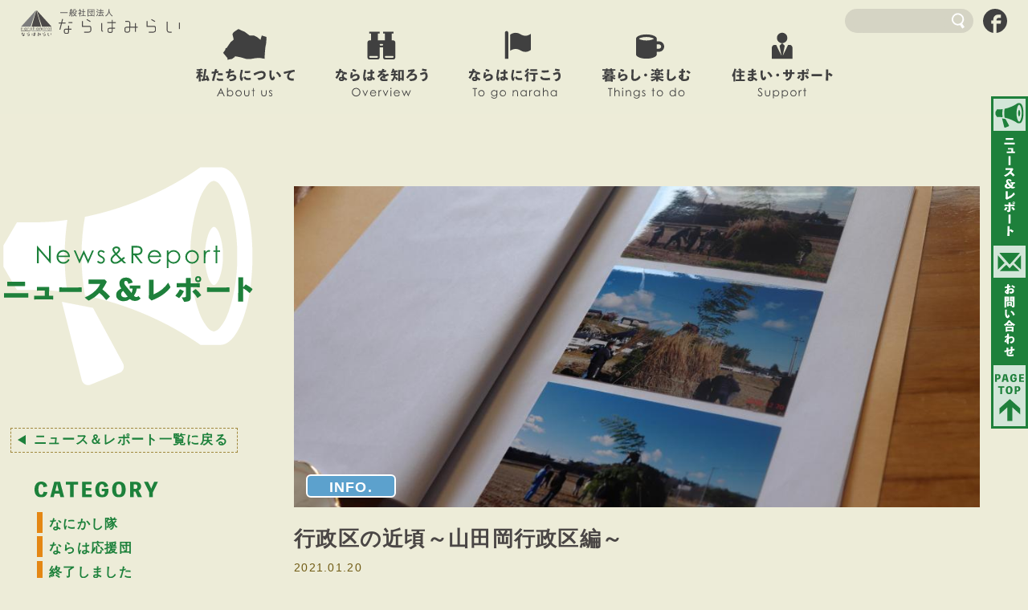

--- FILE ---
content_type: text/html; charset=UTF-8
request_url: https://narahamirai.com/news/2021/01/b0b24193ff48042e9a8a2bcf38f8e6815af6e9df.php
body_size: 36430
content:
<!DOCTYPE html>
<html lang="ja">
<head>
<meta charset="utf-8" />
<meta name="viewport" content="width=device-width, maximum-scale=1.0, user-scalable=yes">
<title>行政区の近頃～山田岡行政区編～ | ニュース＆レポート | 一般社団法人 ならはみらい</title>
<meta name="keywords" content="ならはみらい, 一般社団法人ならはみらい,福島県,楢葉町" />
<meta name="description" content="ならはみらいは、東日本大震災に伴う福島第一原子力発電所の事故による全町避難から4年6ヶ月が過ぎた平成27年9月5日に避難指示が解除され、町民や町、町外応援団と共に町の復興を目指す福島県双葉郡楢葉町のまちづくり会社です。" />
<meta property="og:title" content="行政区の近頃～山田岡行政区編～ | ニュース＆レポート | 一般社団法人 ならはみらい" />
<meta property="og:type" content="article" />
<meta property="og:url" content="https://narahamirai.com/news/2021/01/b0b24193ff48042e9a8a2bcf38f8e6815af6e9df.php" />
<meta property="og:description" content="ならはみらいは、東日本大震災に伴う福島第一原子力発電所の事故による全町避難から4年6ヶ月が過ぎた平成27年9月5日に避難指示が解除され、町民や町、町外応援団と共に町の復興を目指す福島県双葉郡楢葉町のまちづくり会社です。" />
<meta property="og:image" content="https://narahamirai.com/assets_c/2021/01/IMG_7195-thumb-1000xauto-1473.jpg">
<meta property="og:site_name" content="一般社団法人 ならはみらい" />
<meta property="og:locale" content="ja_JP">
<link rel="icon" href="/img/favicon-32x32.png" type="image/png">
<link rel="apple-touch-icon-precomposed" href="/img/apple-icon-152x152.png">
<!--link rel="alternate" type="application/atom+xml" title="一般社団法人 ならはみらい: フィード" href="https://narahamirai.com/atom.xml" /-->
<link rel="stylesheet" href="/common/css/style.css" />
<script src="//ajax.googleapis.com/ajax/libs/jquery/3.3.1/jquery.min.js"></script> 
<script src="/common/js/common.js"></script>
<!-- Global site tag (gtag.js) - Google Analytics -->
<script async src="https://www.googletagmanager.com/gtag/js?id=G-3HBWQ9B3Y3"></script>
<script>
 window.dataLayer = window.dataLayer || [];
 function gtag(){dataLayer.push(arguments);}
 gtag('js', new Date());
 gtag('config', 'G-3HBWQ9B3Y3');
</script>
</head>
<body id="b-news_entry" class="b-news b-third">
<svg aria-hidden="true" style="position: absolute; width: 0; height: 0; overflow: hidden;" version="1.1" xmlns="http://www.w3.org/2000/svg" xmlns:xlink="http://www.w3.org/1999/xlink">
<defs>
<symbol id="label_en_event" viewBox="0 0 174 32">
<title>label_en_event</title>
<path d="M24.869 7.040l-1.806 1.394c-0.951-1.251-2.16-2.255-3.553-2.945l-0.058-0.026c-1.321-0.635-2.871-1.006-4.508-1.006-0.022 0-0.044 0-0.067 0l0.003-0c-0.024-0-0.053-0-0.082-0-1.845 0-3.574 0.492-5.065 1.352l0.049-0.026c-1.535 0.848-2.78 2.049-3.656 3.499l-0.024 0.043c-0.806 1.404-1.281 3.087-1.281 4.881 0 0.044 0 0.087 0.001 0.131l-0-0.007c-0.002 0.073-0.003 0.159-0.003 0.245 0 2.659 1.105 5.060 2.88 6.769l0.003 0.003c1.796 1.742 4.249 2.816 6.952 2.816 0.111 0 0.222-0.002 0.333-0.005l-0.016 0c0.042 0.001 0.092 0.001 0.142 0.001 3.197 0 6.053-1.462 7.936-3.754l0.014-0.018 1.806 1.371c-1.135 1.438-2.575 2.585-4.226 3.353l-0.071 0.030c-1.619 0.752-3.513 1.191-5.511 1.191-0.080 0-0.159-0.001-0.239-0.002l0.012 0c-0.174 0.009-0.378 0.014-0.582 0.014-3.546 0-6.73-1.547-8.916-4.002l-0.011-0.012c-1.821-2.116-2.929-4.891-2.929-7.924 0-0.099 0.001-0.198 0.004-0.296l-0 0.015c-0.001-0.061-0.002-0.134-0.002-0.206 0-3.253 1.359-6.188 3.54-8.27l0.005-0.004c2.176-2.085 5.134-3.369 8.393-3.369 0.167 0 0.334 0.003 0.5 0.010l-0.024-0.001c0.097-0.003 0.21-0.004 0.324-0.004 1.972 0 3.841 0.44 5.515 1.226l-0.079-0.034c1.745 0.832 3.191 2.043 4.275 3.534l0.022 0.032zM49.257 8.754v17.006h-2.149v-2.903c-0.828 1.044-1.858 1.891-3.034 2.49l-0.052 0.024c-1.064 0.534-2.318 0.846-3.645 0.846-0.036 0-0.072-0-0.109-0.001l0.005 0c-0.031 0-0.067 0.001-0.104 0.001-2.387 0-4.54-1-6.064-2.603l-0.003-0.004c-1.57-1.599-2.539-3.792-2.539-6.212 0-0.058 0.001-0.116 0.002-0.174l-0 0.009c-0.001-0.046-0.001-0.101-0.001-0.155 0-2.398 0.98-4.567 2.561-6.13l0.001-0.001c1.542-1.608 3.708-2.606 6.107-2.606 0.039 0 0.078 0 0.116 0.001l-0.006-0c0.088-0.004 0.191-0.005 0.294-0.005 1.266 0 2.462 0.297 3.523 0.826l-0.046-0.021c1.216 0.682 2.22 1.606 2.975 2.713l0.019 0.030v-3.131zM40.526 10.423c-0.007-0-0.015-0-0.024-0-2.487 0-4.654 1.369-5.788 3.395l-0.017 0.034c-0.578 0.983-0.919 2.166-0.919 3.429s0.341 2.445 0.936 3.461l-0.018-0.032c0.596 1.064 1.432 1.93 2.438 2.543l0.030 0.017c0.939 0.574 2.075 0.914 3.29 0.914 0.016 0 0.033-0 0.049-0h-0.003c1.254-0.003 2.428-0.342 3.438-0.932l-0.032 0.018c1.045-0.574 1.886-1.407 2.453-2.415l0.016-0.031c0.547-0.98 0.869-2.149 0.869-3.394 0-0.028-0-0.056-0.001-0.084l0 0.004c0.001-0.046 0.002-0.099 0.002-0.153 0-1.862-0.742-3.55-1.946-4.785l0.001 0.001c-1.175-1.227-2.827-1.99-4.657-1.99-0.042 0-0.084 0-0.126 0.001l0.006-0zM57.143 2.286h2.286v23.474h-2.286zM81.303 20.114l1.851 0.983c-0.561 1.104-1.264 2.047-2.1 2.854l-0.003 0.003c-0.755 0.693-1.641 1.257-2.616 1.648l-0.058 0.021c-0.947 0.363-2.042 0.573-3.186 0.573-0.061 0-0.122-0.001-0.183-0.002l0.009 0c-0.109 0.005-0.238 0.008-0.366 0.008-2.414 0-4.582-1.051-6.072-2.72l-0.007-0.008c-1.42-1.625-2.286-3.765-2.286-6.108 0-0.022 0-0.045 0-0.067l-0 0.003c-0-0.020-0-0.043-0-0.067 0-2.161 0.75-4.146 2.003-5.711l-0.014 0.018c1.501-1.969 3.848-3.227 6.489-3.227 0.089 0 0.178 0.001 0.267 0.004l-0.013-0c0.054-0.001 0.118-0.002 0.182-0.002 2.711 0 5.122 1.283 6.661 3.274l0.014 0.019c1.172 1.521 1.878 3.454 1.878 5.552 0 0.097-0.002 0.194-0.005 0.291l0-0.014h-15.337c-0.001 0.033-0.001 0.071-0.001 0.11 0 1.838 0.723 3.507 1.9 4.738l-0.002-0.003c1.103 1.171 2.664 1.9 4.395 1.9 0.062 0 0.124-0.001 0.185-0.003l-0.009 0c0.912-0.004 1.783-0.171 2.588-0.474l-0.051 0.017c0.801-0.279 1.493-0.683 2.088-1.196l-0.008 0.007c0.703-0.696 1.304-1.494 1.779-2.37l0.026-0.053zM81.303 15.543c-0.251-1.067-0.702-2.002-1.316-2.806l0.013 0.018c-0.602-0.735-1.37-1.312-2.248-1.677l-0.038-0.014c-0.832-0.404-1.809-0.64-2.842-0.64-0.013 0-0.027 0-0.040 0h0.002c-0.038-0.001-0.083-0.001-0.129-0.001-1.613 0-3.084 0.608-4.197 1.606l0.006-0.005c-0.93 0.944-1.61 2.137-1.932 3.469l-0.010 0.051zM90.994 8.754h2.171v3.063c0.75-1.087 1.696-1.982 2.794-2.651l0.040-0.023c0.995-0.547 2.18-0.869 3.44-0.869 0.012 0 0.024 0 0.036 0h-0.002c0.014-0 0.030-0 0.047-0 1.243 0 2.398 0.376 3.358 1.020l-0.022-0.014c1.009 0.626 1.796 1.524 2.271 2.592l0.015 0.037c0.462 1.3 0.729 2.8 0.729 4.362 0 0.259-0.007 0.516-0.022 0.771l0.002-0.035v8.754h-2.171v-8.114c0.004-0.147 0.006-0.321 0.006-0.495 0-1.214-0.11-2.403-0.322-3.556l0.018 0.12c-0.172-1.029-0.702-1.911-1.456-2.531l-0.007-0.006c-0.718-0.545-1.627-0.873-2.612-0.873-0.070 0-0.14 0.002-0.209 0.005l0.010-0c-0.012-0-0.026-0-0.041-0-1.353 0-2.589 0.502-3.531 1.331l0.006-0.005c-0.996 0.817-1.723 1.93-2.048 3.204l-0.009 0.042c-0.211 1.158-0.331 2.492-0.331 3.853 0 0.253 0.004 0.504 0.012 0.755l-0.001-0.037v6.24h-2.171zM130.674 2.286v23.474h-2.286v-2.903c-0.828 1.044-1.858 1.891-3.034 2.49l-0.052 0.024c-1.057 0.534-2.304 0.846-3.624 0.846-0.036 0-0.071-0-0.107-0.001l0.005 0c-0.040 0.001-0.086 0.001-0.133 0.001-2.378 0-4.522-1-6.035-2.603l-0.004-0.004c-1.583-1.591-2.562-3.785-2.562-6.207 0-0.060 0.001-0.12 0.002-0.179l-0 0.009c-0.001-0.037-0.001-0.080-0.001-0.124 0-2.412 0.989-4.593 2.583-6.161l0.001-0.001c1.535-1.607 3.694-2.606 6.087-2.606 0.038 0 0.075 0 0.113 0.001l-0.006-0c0.118-0.006 0.257-0.010 0.396-0.010 1.278 0 2.487 0.299 3.559 0.831l-0.047-0.021c1.207 0.658 2.204 1.56 2.953 2.646l0.018 0.028v-9.531zM121.92 10.514c-0.019-0-0.041-0-0.063-0-1.218 0-2.356 0.34-3.325 0.931l0.028-0.016c-1.037 0.613-1.873 1.464-2.451 2.481l-0.017 0.033c-0.57 0.985-0.909 2.167-0.914 3.427v0.002c0.006 1.264 0.353 2.446 0.955 3.46l-0.017-0.032c0.581 1.075 1.421 1.944 2.438 2.543l0.030 0.017c0.939 0.574 2.075 0.914 3.29 0.914 0.016 0 0.033-0 0.049-0h-0.003c0.005 0 0.011 0 0.017 0 1.241 0 2.402-0.34 3.396-0.931l-0.031 0.017c1.048-0.58 1.894-1.411 2.475-2.415l0.016-0.031c0.547-0.98 0.869-2.149 0.869-3.394 0-0.028-0-0.056-0-0.084l0 0.004c0.001-0.046 0.002-0.099 0.002-0.153 0-1.862-0.742-3.55-1.946-4.785l0.001 0.001c-1.186-1.281-2.876-2.080-4.752-2.080-0.017 0-0.034 0-0.050 0h0.003zM155.749 8.754v17.006h-2.149v-2.903c-0.828 1.044-1.858 1.891-3.034 2.49l-0.052 0.024c-1.089 0.534-2.369 0.846-3.723 0.846-2.42 0-4.607-0.998-6.172-2.604l-0.002-0.002c-1.583-1.591-2.562-3.785-2.562-6.207 0-0.068 0.001-0.135 0.002-0.203l-0 0.010c-0.001-0.048-0.002-0.105-0.002-0.161 0-2.4 0.989-4.57 2.583-6.122l0.002-0.002c1.528-1.607 3.681-2.607 6.068-2.607 0.044 0 0.089 0 0.133 0.001l-0.007-0c0.071-0.002 0.154-0.004 0.237-0.004 1.295 0 2.519 0.305 3.604 0.847l-0.047-0.021c1.209 0.682 2.205 1.606 2.952 2.712l0.019 0.031v-3.131zM147.017 10.423c-0.018-0-0.039-0-0.061-0-1.226 0-2.373 0.34-3.351 0.931l0.029-0.016c-1.030 0.613-1.859 1.464-2.429 2.481l-0.017 0.034c-0.578 0.983-0.919 2.166-0.919 3.429s0.341 2.445 0.936 3.461l-0.018-0.032c0.596 1.064 1.432 1.93 2.438 2.543l0.030 0.017c0.945 0.574 2.087 0.914 3.309 0.914 0.010 0 0.020-0 0.029-0h-0.001c0.010 0 0.022 0 0.034 0 1.243 0 2.406-0.34 3.403-0.931l-0.031 0.017c1.045-0.574 1.886-1.407 2.452-2.415l0.016-0.031c0.547-0.963 0.87-2.115 0.87-3.343 0-0.046-0-0.093-0.001-0.139l0 0.007c0.001-0.046 0.002-0.099 0.002-0.153 0-1.862-0.742-3.55-1.946-4.785l0.001 0.001c-1.165-1.227-2.807-1.99-4.629-1.99-0.052 0-0.104 0.001-0.156 0.002l0.008-0zM163.040 8.754h2.286v2.491c0.554-0.914 1.265-1.675 2.102-2.27l0.023-0.016c0.617-0.457 1.392-0.732 2.232-0.732 0.74 0 1.43 0.213 2.012 0.581l-0.016-0.009-1.12 1.851c-0.34-0.171-0.738-0.279-1.16-0.297l-0.006-0c-0.821 0.023-1.559 0.359-2.103 0.892l0.001-0.001c-0.746 0.744-1.292 1.69-1.546 2.749l-0.008 0.040c-0.276 1.436-0.434 3.088-0.434 4.777 0 0.386 0.008 0.77 0.025 1.152l-0.002-0.055v5.76h-2.286z"></path>
</symbol>
<symbol id="label_jp_event" viewBox="0 0 178 32">
<title>label_jp_event</title>
<path d="M12.036 16c-2.311 1.636-4.729 3.2-7.396 4.747-0.622 0.338-0.764 0.338-1.316-0.124l-3.324-2.844c7.283-3.283 13.427-7.907 18.362-13.605l0.056-0.066h0.373l3.787 2.649v0.373c-1.938 1.991-3.822 3.733-5.618 5.333v7.111l0.142 9.547h-5.333l0.267-9.564zM31.076 21.813l-3.556-3.093v-0.32c3.076-3.129 5.636-5.778 6.969-7.111 0.729-0.918 1.768-1.562 2.957-1.773l0.029-0.004c1.368 0.213 2.577 0.775 3.568 1.592l-0.013-0.010c5.219 3.361 9.683 6.627 13.948 10.126l-0.259-0.206v0.32l-3.004 3.662h-0.32c-3.58-3.143-7.496-6.246-11.564-9.15l-0.454-0.308c-0.836-0.587-1.049-0.693-1.458-0.693s-0.818 0.302-1.387 0.942c-1.92 2.151-3.556 3.982-5.173 5.92zM45.529 8.391l1.582-1.12h0.302c1.163 0.961 2.186 2.022 3.077 3.189l0.034 0.046v0.302l-1.671 1.191h-0.302c-0.893-1.24-1.887-2.319-2.997-3.268l-0.025-0.021zM48.391 6.489l1.547-1.156h0.302c1.167 0.919 2.184 1.948 3.063 3.088l0.030 0.041v0.302l-1.582 1.156h-0.302c-0.912-1.192-1.929-2.231-3.058-3.137l-0.035-0.027zM60.444 10.489l2.862-3.378h0.302c2.352 1.234 4.382 2.628 6.226 4.229l-0.039-0.033v0.302l-3.164 3.698h-0.284c-1.743-1.667-3.675-3.164-5.753-4.448l-0.149-0.086zM83.929 13.031c0.073 0.167 0.118 0.362 0.124 0.567l0 0.002c0 0.213-0.089 0.338-0.302 0.551-5.532 5.892-12.202 10.643-19.669 13.912l-0.384 0.15h-0.302l-2.738-4.107v-0.302c8.61-3.498 15.854-8.802 21.535-15.478l0.065-0.078zM97.778 17.582l0.142 11.627h-5.333l0.142-11.68v-13.12l0.249-0.213h4.498l0.302 0.249v10.169l2.613-2.933h0.302c2.6 1.385 4.844 2.925 6.895 4.682l-0.051-0.042v0.302l-2.951 3.698h-0.302c-1.906-1.778-4.039-3.356-6.339-4.676l-0.168-0.089zM115.307 7.111l0.16 0.213c0.003 0.189 0.004 0.413 0.004 0.637 0 3.094-0.293 6.119-0.852 9.050l0.048-0.3h-0.267l-2.258-0.889-0.142-0.267c0.498-2.58 0.783-5.548 0.783-8.582 0-0.108-0-0.215-0.001-0.323l0 0.017 0.267-0.124zM121.191 6.382h0.267c0.881 1.021 1.626 2.194 2.187 3.466l0.035 0.089v0.267l-2.009 1.44h-0.249c-0.442-1.175-0.921-2.171-1.474-3.118l0.052 0.096v11.716l0.142 10.951h-4.409l0.16-10.951v-18.027l0.213-0.213h3.556l0.213 0.213v5.049zM136.693 4.604h4.124l0.213 0.142v2.791l-0.213 0.16h-7.164v0.996h5.369l0.178 0.178v2.382l-0.178 0.16h-5.369v0.853h3.556l4.142-0.089 0.178 0.178v2.702l-0.178 0.16-4.142-0.089h-11.467l-4.107 0.089-0.213-0.196v-2.578l0.196-0.213 4.124 0.089h3.662v-0.996h-0.942l-4.018 0.089-0.213-0.178v-2.507l0.178-0.213h5.084v-0.907h-6.542l-0.284-0.089v-2.684l0.178-0.178h6.489v-2.293l0.213-0.231h3.804l0.231 0.213v2.4zM128 26.382v4.889h-4.089l0.196-7.929v-3.36l-0.178-3.804 0.213-0.178 3.556 0.089h7.698l3.769-0.089 0.16 0.142v11.911c0 2.364-1.084 3.164-4.853 3.164-0.462 0-0.551 0-0.64-0.284l-1.156-3.093c0.3 0.017 0.651 0.027 1.004 0.027s0.704-0.010 1.053-0.029l-0.048 0.002c0.302 0 0.444-0.089 0.444-0.551v-0.907zM135.111 18.987h-7.111v1.031h7.111zM135.111 22.667h-7.111v1.102h7.111zM158.222 5.031l3.556-0.107 0.178 0.16v3.449l-0.178 0.16h-4.071v1.6h5.013l0.196 0.142v3.556l-0.196 0.16-3.751-0.107h-6.756l-4.036 0.107-0.213-0.196v-3.662l0.178-0.178h5.458v-1.6h-4.32l-0.213-0.196v-3.2l0.178-0.196 3.556 0.107h0.764v-2.507l0.213-0.249h3.556l0.249 0.213v2.542zM151.111 17.636c-0.274-1.086-0.554-1.97-0.878-2.832l0.060 0.183 0.213-0.249 2.916-0.622 0.356 0.284c0.327 0.836 0.674 1.921 0.963 3.029l0.050 0.225h1.653c0.338-1.067 0.676-2.4 0.942-3.449h0.284l3.182 0.622 0.142 0.356c-0.337 0.992-0.674 1.803-1.054 2.588l0.059-0.135h2.649l0.196 0.16v3.556l-0.196 0.142h-5.013v1.618h4.338l0.196 0.142v3.413l-0.196 0.142-3.929-0.142h-0.427v0.213l0.142 4.409h-4.409l0.16-4.409v-0.213h-0.373l-4.036 0.089-0.213-0.178v-3.342l0.196-0.178h4.427v-1.724h-5.138l-0.213-0.178v-3.378l0.178-0.196zM176.356 15.253c0.302 0.284 0.302 0.462 0.249 1.049-0.275 3.34-1.125 6.419-2.451 9.229l0.069-0.162c1.052 1.042 2.216 1.974 3.471 2.776l0.084 0.050-2.151 2.72c-0.16 0.178-0.284 0.302-0.462 0.302-0.182-0.012-0.344-0.092-0.462-0.213l-0-0c-0.945-0.719-1.782-1.477-2.549-2.299l-0.011-0.012c-0.688 0.816-1.397 1.553-2.151 2.241l-0.018 0.016c-0.135 0.163-0.328 0.274-0.547 0.302l-0.004 0c-0.207-0.029-0.383-0.141-0.496-0.3l-0.001-0.002-1.653-1.884v2.24h-4.178l0.16-7.662v-20.036l0.213-0.213 3.556 0.089h4.996l3.787-0.089 0.196 0.16v6.062c0 2.844-1.564 3.431-5.458 3.431-0.427 0-0.516 0-0.604-0.338l-1.227-3.289c0.377 0.022 0.818 0.035 1.262 0.035s0.885-0.013 1.323-0.038l-0.061 0.003c0.409 0 0.498-0.142 0.498-0.64v-1.778h-4.533v7.111h5.511l2.133-0.16zM170.436 18.222c0.28 1.405 0.673 2.643 1.184 3.818l-0.046-0.12c0.467-1.337 0.779-2.883 0.869-4.488l0.002-0.045h-5.244v10.667c0.862-0.725 1.631-1.505 2.322-2.351l0.025-0.031c-1.090-1.865-1.882-4.045-2.244-6.366l-0.013-0.105 0.089-0.249 2.809-0.853z"></path>
</symbol>
<symbol id="label_jp_togonaraha" viewBox="0 0 206 32">
<title>label_jp_togonaraha</title>
<path d="M13.938 4c-0.267 1.209-0.604 2.382-0.871 3.556 1.156-0.284 2.116-0.444 3.182-0.8l0.267 0.124 0.569 2.649c3.424 0.182 6.608 1.035 9.48 2.429l-0.147-0.064 0.107 0.302-1.244 3.342-0.249 0.124c-0.65-0.328-1.416-0.52-2.227-0.52-0.073 0-0.146 0.002-0.219 0.005l0.010-0c-1.938 0-3.556 0.764-3.556 2.116 0.214 1.673 0.683 3.191 1.371 4.582l-0.038-0.084c2.518 1.088 4.689 2.386 6.662 3.926l-0.067-0.050v0.302l-2.542 3.271h-0.267c-1.070-0.997-2.23-1.937-3.453-2.794l-0.103-0.068c-0.089 2.453-2.756 4.053-6.169 4.053-3.929 0-6.347-1.582-6.347-4.729 0-2.827 2.418-4.818 5.653-4.818 0.066-0.002 0.144-0.002 0.222-0.002 0.612 0 1.213 0.053 1.796 0.154l-0.062-0.009c-0.41-1.094-0.65-2.358-0.658-3.677v-0.003c0-1.636 1.6-3.022 4.107-3.787-1.17-0.199-2.583-0.351-4.018-0.423l-0.089-0.004-0.16-0.213 0.764-1.778c-1.298 0.267-2.631 0.533-3.964 0.711-1.867 5.077-4.268 9.472-7.212 13.44l0.101-0.142h-0.302l-3.556-2.293v-0.284c2.401-2.902 4.432-6.234 5.947-9.836l0.098-0.261c-1.582 0.142-3.182 0.231-4.836 0.267l-0.249-0.178-0.089-3.644 0.196-0.231c2.293 0 4.444-0.213 6.507-0.427 0.41-1.338 0.806-3.028 1.101-4.753l0.037-0.261 0.267-0.178 4.053 0.693zM13.582 24.373c-1.031 0-1.636 0.622-1.636 1.138s0.676 1.209 1.778 1.209c1.778 0 2.72-0.604 2.684-1.778-0.705-0.368-1.541-0.584-2.426-0.584-0.141 0-0.28 0.005-0.419 0.016l0.018-0.001zM35.307 10.667l3.787 0.711 0.178 0.284c-0.52 1.825-0.945 4.010-1.192 6.249l-0.017 0.186c2.171-2.28 5.229-3.698 8.619-3.698 0.007 0 0.015 0 0.022 0h-0.001c5.049 0 7.804 3.147 7.804 6.951 0 5.902-5.707 8.444-14.222 8.889-0.533 0-0.729 0-0.96-0.391l-2.507-3.68c8.089-0.249 12.604-1.778 12.604-4.747 0-1.778-0.64-3.147-3.147-3.147s-6.080 1.511-8.533 5.796l-0.302 0.16-3.662-0.32-0.213-0.267c-0-0.021-0-0.047-0-0.073 0-4.529 0.505-8.94 1.462-13.179l-0.076 0.398zM37.582 6.756l1.867-3.2 0.302-0.142c2.787 0.714 5.224 1.675 7.502 2.896l-0.177-0.087v0.302l-2.062 3.556h-0.302c-2.043-1.216-4.404-2.246-6.895-2.968l-0.217-0.054zM64.391 4.693l4.107 0.64 0.178 0.284c-0.14 2.488-0.54 4.82-1.175 7.053l0.055-0.227c-0.657 2.539-1.062 5.466-1.119 8.479l-0.001 0.037c-0 0.033-0.001 0.073-0.001 0.112 0 0.627 0.065 1.24 0.189 1.83l-0.010-0.058c0.16 0.604 0.338 0.658 0.907 0 0.559-0.562 1.058-1.185 1.485-1.858l0.026-0.045 0.907 0.48c-0.826 1.95-1.384 4.211-1.56 6.577l-0.004 0.072c0.001 0.027 0.002 0.058 0.002 0.090 0 1.070-0.868 1.938-1.938 1.938-0.019 0-0.039-0-0.058-0.001l0.003 0c-0.98-0.071-1.831-0.569-2.376-1.307l-0.006-0.009c-1.128-1.836-1.796-4.060-1.796-6.44 0-0.236 0.007-0.471 0.020-0.704l-0.001 0.032c0.010-3.782 0.411-7.464 1.164-11.016l-0.062 0.349c0.451-1.805 0.762-3.912 0.868-6.074l0.003-0.077zM85.564 28.444c-0.911-1.103-1.908-2.077-2.999-2.937l-0.041-0.032c-0.551 2.844-2.631 4.018-5.831 4.018s-6.044-1.351-6.044-4.711 3.022-4.8 5.76-4.8c0.112-0.005 0.243-0.008 0.374-0.008 0.54 0 1.069 0.048 1.582 0.14l-0.054-0.008c0-1.902-0.142-3.929-0.196-6.169-2.098 0.142-4.302 0.213-6.347 0.231l-0.213-0.231v-3.698l0.196-0.178c2.222 0 4.302 0 6.347-0.178v-4.871l0.124-0.32h3.982l0.249 0.249v4.498l3.627-0.551 0.302 0.16 0.551 3.644-0.178 0.249c-1.244 0.213-2.72 0.427-4.32 0.569 0 2.72 0.142 5.333 0.302 7.556 2.165 0.936 4.008 2.226 5.542 3.817l0.005 0.005v0.338l-2.364 3.129zM76.32 23.431c-1.209 0-1.778 0.48-1.778 1.102s0.444 1.031 1.902 1.031 1.956-0.569 1.867-1.778c-0.569-0.259-1.235-0.409-1.936-0.409-0.020 0-0.039 0-0.058 0l0.003-0zM97.458 5.12l4.16 0.569 0.178 0.249c-0.225 2.4-0.715 4.609-1.447 6.704l0.060-0.197c-0.646 2.114-1.050 4.552-1.119 7.073l-0.001 0.038c-0.002 0.091-0.003 0.197-0.003 0.304 0 0.956 0.098 1.889 0.285 2.789l-0.015-0.088c0 0.391 0.391 0.427 0.836 0s1.12-1.351 1.547-1.956l0.871 0.444c-0.76 1.876-1.269 4.048-1.419 6.319l-0.003 0.064c0 1.351-0.693 2.204-2.080 2.222s-1.938-0.622-2.631-1.778c-0.974-2.023-1.543-4.399-1.543-6.908 0-0.359 0.012-0.716 0.035-1.069l-0.002 0.048c0.084-3.333 0.539-6.52 1.327-9.574l-0.064 0.294c0.414-1.571 0.694-3.398 0.78-5.275l0.002-0.058zM119.307 27.484c-2.021 0.306-4.353 0.482-6.726 0.482-0.135 0-0.27-0.001-0.405-0.002l0.021 0c-6.080 0-7.68-3.058-8.391-6.4l0.142-0.284 3.236-1.476h0.267c0.587 2.844 1.778 3.751 5.813 3.716 2.039-0.067 3.979-0.291 5.866-0.66l-0.231 0.038 0.213 0.213 0.267 4.053zM106.116 8.178h2.916c0.034 0 0.075 0 0.115 0 2.968 0 5.875-0.265 8.697-0.773l-0.296 0.044 0.213 0.178 0.178 3.822-0.178 0.231c-2.486 0.488-5.344 0.767-8.268 0.767-0.162 0-0.324-0.001-0.485-0.003l0.025 0h-2.88l-0.213-0.267v-3.769zM132.747 31.289h-4.284l0.142-7.804v-3.929c-0.472 0.671-0.999 1.254-1.588 1.768l-0.012 0.010c-0.104 0.097-0.239 0.162-0.388 0.178l-0.003 0c-0.178 0-0.302-0.107-0.391-0.32l-1.422-3.698c2.692-2.243 4.903-4.959 6.526-8.034l0.069-0.144h0.302l3.236 1.778v0.284c-0.807 1.491-1.561 2.716-2.372 3.9l0.096-0.149zM131.413 2.311l3.236 1.902 0.089 0.267c-1.861 2.638-4.094 4.865-6.651 6.662l-0.087 0.058c-0.096 0.088-0.217 0.151-0.351 0.177l-0.005 0.001c-0.16 0-0.249-0.124-0.427-0.338l-2.258-3.058c2.479-1.431 4.535-3.322 6.111-5.575l0.040-0.061zM139.964 15.84l-4.498 0.16-0.213-0.196v-3.556l0.213-0.213 4.498 0.107h8.889l4.498-0.107 0.213 0.213v3.556l-0.267 0.196-4.498-0.16h-0.462v4.32l0.124 6.596c0 3.556-1.244 4.569-6.702 4.569-0.604 0-0.676 0-0.782-0.373l-1.778-3.893c1.422 0 3.396 0 3.911-0.124s0.889-0.267 0.889-0.96v-10.133zM137.316 7.929l-0.213-0.213v-3.556l0.213-0.213h14.631l0.196 0.213v3.556l-0.196 0.213h-10.133zM159.502 21.173l3.751-1.244 0.231 0.124c0.516 3.129 2.151 3.556 7.2 3.556 3.449-0.020 6.816-0.298 10.103-0.813l-0.379 0.049 0.267 0.213 0.427 4.533-0.178 0.267c-2.906 0.308-6.277 0.484-9.689 0.484-0.3 0-0.599-0.001-0.899-0.004l0.046 0c-9.049 0-10.667-3.644-11.040-7.111zM163.058 6.507c1.778 0.178 3.556 0.267 5.333 0.267 3.346-0.039 6.595-0.309 9.772-0.795l-0.386 0.048 0.213 0.178 0.124 4.267-0.338 0.196c-2.703 0.476-5.815 0.749-8.991 0.749-0.17 0-0.341-0.001-0.511-0.002l0.026 0c-1.689 0-3.556 0-5.458-0.267l-0.249-0.213 0.16-4.284zM188.747 16.996l-1.138-3.964 0.142-0.267c2.098-0.48 4.356-1.209 6.222-1.778 1.205-0.419 2.606-0.722 4.058-0.849l0.067-0.005c3.858 0 6.364 2.827 6.364 8.498 0 7.289-3.858 10.436-10.204 12.036-0.284 0-0.373 0-0.516-0.249l-2.88-3.449c6.044-1.262 8.64-3.556 8.64-7.662 0-3.431-0.622-4.64-1.902-4.64-1.137 0.121-2.178 0.391-3.151 0.792l0.076-0.028c-1.6 0.48-3.556 1.084-5.493 1.636zM191.627 6.542l1.12-3.787 0.267-0.089c2.667 0.761 5.767 1.282 8.959 1.453l0.107 0.005 0.178 0.213-0.693 4.142-0.249 0.142c-3.624-0.405-6.872-1.030-10.025-1.884l0.461 0.106z"></path>
</symbol>
<symbol id="label_jp_thingstodo" viewBox="0 0 199 32">
<title>label_jp_thingstodo</title>
<path d="M9.92 16.533l-3.662 0.107-0.178-0.249 0.16-2.844v-2.631l-0.107-2.631 0.213-0.213 3.271 0.107v-1.067h-7.609l-0.231-0.178v-2.809l0.178-0.178h7.662v-1.493l0.213-0.213h3.413l0.178 0.213v1.582h5.511v-1.582l0.196-0.213h3.556l0.178 0.213v1.582h7.431l0.178 0.142v2.791l-0.249 0.142h-7.378v1.067l2.916-0.107 0.213 0.213-0.107 2.631v2.631l0.107 2.809-0.213 0.284-3.556-0.107h-5.6c-0.196 0.338-0.391 0.711-0.587 1.031h9.404l4.658-0.089 0.178 0.16v2.862l-0.178 0.16h-6.258c2.048 1.118 4.42 2.029 6.919 2.611l0.192 0.038-1.778 2.898c-0.089 0.16-0.142 0.284-0.391 0.284-0.048 0.005-0.104 0.008-0.16 0.008s-0.112-0.003-0.167-0.009l0.007 0.001c-1.483-0.484-2.752-1.044-3.954-1.711l0.114 0.058v1.778l0.142 4.818h-4.107v-0.818h-8.996v0.907h-4.018l0.142-4.996v-1.298c-1.138 0.64-2.382 1.244-3.644 1.778-0.099 0.048-0.213 0.079-0.335 0.089l-0.003 0c-0.178 0-0.338-0.124-0.551-0.391l-1.902-2.631c2.62-0.974 4.885-2.172 6.962-3.621l-0.1 0.066h-6.098l-0.213-0.196v-2.667l0.178-0.178 4.8 0.089h4.569c0.25-0.303 0.49-0.639 0.707-0.992l0.022-0.039zM21.796 11.307v-0.871h-11.609v0.871zM21.796 14.24v-0.907h-11.609v0.889zM20.64 24.907v-0.871h-8.996v0.853zM11.644 27.929h8.996v-0.907h-8.996zM13.671 20.533c-0.363 0.388-0.74 0.749-1.136 1.086l-0.019 0.016h7.947c-0.401-0.351-0.766-0.711-1.11-1.091l-0.010-0.011zM19.004 8.089v-0.978h-5.582v1.067zM38.418 10.667l3.787 0.711 0.178 0.284c-0.52 1.825-0.945 4.010-1.192 6.249l-0.017 0.186c2.17-2.269 5.221-3.68 8.602-3.68 0.001 0 0.002 0 0.003 0h-0c5.049 0 7.787 3.147 7.787 6.951 0 5.902-5.707 8.444-14.133 8.889-0.551 0-0.729 0-0.96-0.391l-2.524-3.68c8.107-0.249 12.604-1.778 12.604-4.747 0-1.778-0.622-3.147-3.129-3.147s-6.080 1.511-8.533 5.796l-0.302 0.16-3.68-0.338-0.213-0.267c-0-0.021-0-0.047-0-0.073 0-4.529 0.505-8.94 1.462-13.179l-0.076 0.398zM40.693 6.756l1.867-3.2 0.302-0.142c2.78 0.714 5.211 1.676 7.483 2.895l-0.176-0.086v0.302l-2.062 3.556h-0.302c-2.043-1.212-4.403-2.242-6.892-2.968l-0.219-0.055zM66.684 4.267h4.249l0.249 0.213c-0.16 3.751-0.302 6.311-0.462 9.422-0.107 2.631-0.302 6.027-0.302 8.373s1.031 3.147 2.844 3.147c3.556 0 7.413-2.72 9.973-7.413l2.631 3.556c0.148 0.128 0.242 0.316 0.242 0.526 0 0.165-0.058 0.316-0.154 0.435l0.001-0.001c-2.557 4.36-7.135 7.296-12.414 7.519l-0.031 0.001c-4.569 0-7.68-2.133-7.68-7.253 0-4.196 0.213-7.004 0.302-9.76 0-2.347 0.249-5.013 0.249-8.551zM100.8 16.782c0 1.807-1.465 3.271-3.271 3.271s-3.271-1.465-3.271-3.271c0-1.807 1.465-3.271 3.271-3.271v0c1.807 0 3.271 1.465 3.271 3.271v0zM121.049 26.098c-2.67 1.959-5.76 3.56-9.083 4.646l-0.232 0.066c-0.104 0.046-0.225 0.078-0.351 0.089l-0.004 0c-0.16 0-0.249-0.089-0.373-0.249l-2.471-3.040c3.808-1.041 7.142-2.512 10.192-4.397l-0.165 0.095h-3.822l-5.031 0.089-0.213-0.284v-3.058l0.284-0.16 4.96 0.089h6.24v-1.564l0.16-0.178h4.071l0.196 0.178v1.564h6.347l5.013-0.089 0.213 0.213v3.004l-0.213 0.213-5.013-0.089h-4.178c2.983 1.803 6.455 3.179 10.155 3.929l0.21 0.035-2.507 3.413c-0.079 0.13-0.22 0.216-0.381 0.216-0.016 0-0.032-0.001-0.048-0.003l0.002 0c-0.053 0.014-0.115 0.022-0.178 0.022s-0.124-0.008-0.183-0.023l0.005 0.001c-3.57-1.244-6.666-2.899-9.446-4.956l0.095 0.067 0.16 5.333h-4.569zM109.138 14.364c2.854-0.868 5.275-1.84 7.591-2.99l-0.285 0.128 0.462 3.253c0 0.391 0 0.462-0.516 0.764-1.476 0.818-3.164 1.618-5.476 2.72h-0.267l-1.636-3.556zM114.933 9.653h-0.267c-1.448-1.189-3.073-2.269-4.803-3.178l-0.157-0.075v-0.249l1.938-2.596 0.356-0.107c1.921 0.817 3.577 1.795 5.085 2.955l-0.054-0.040v0.267zM125.298 5.422h3.556l0.249 0.213v12l-0.284 0.178h-11.164l-0.196-0.178 0.089-4.338v-4.622l-0.089-3.2 0.196-0.142h3.271c0.267-1.031 0.48-1.991 0.693-3.022l0.267-0.124 3.84 0.676v0.32c-0.267 0.782-0.533 1.511-0.782 2.151zM121.351 8.498v1.6h3.751v-1.6zM121.351 14.542h3.751v-1.689h-3.751zM136.782 6.418c-1.435 1.277-3.021 2.451-4.71 3.475l-0.144 0.081c-0.111 0.071-0.245 0.116-0.389 0.124l-0.002 0c-0.001 0-0.002 0-0.003 0-0.171 0-0.319-0.101-0.387-0.246l-0.001-0.003-2.027-2.738c1.714-1.145 3.206-2.411 4.539-3.827l0.012-0.013h0.302l2.916 2.844zM134.791 18.116h-0.302c-1.518-1.333-3.198-2.565-4.98-3.645l-0.158-0.089v-0.16l2.009-2.684h0.373c2.035 1.058 3.781 2.185 5.412 3.454l-0.078-0.059v0.302zM145.582 4.267h4.267l0.249 0.213c-0.16 3.751-0.302 6.311-0.462 9.422-0.124 2.667-0.302 6.062-0.302 8.409s1.031 3.147 2.844 3.147c3.556 0 7.396-2.72 9.973-7.413l2.631 3.556c0.116 0.126 0.186 0.295 0.186 0.48s-0.071 0.354-0.187 0.481l0-0.001c-2.546 4.332-7.082 7.257-12.32 7.519l-0.036 0.001c-4.569 0-7.68-2.133-7.68-7.253 0-4.196 0.213-7.004 0.302-9.76 0-2.347 0.231-5.013 0.231-8.551zM192.8 19.804c0.391 0 0.498 0.249 0.604 0.693 0.147 0.764 0.231 1.644 0.231 2.542 0 0.012-0 0.025-0 0.037v-0.002c0.035 0.239 0.054 0.515 0.054 0.795 0 1.829-0.842 3.461-2.159 4.53l-0.011 0.009c-2.139 1.133-4.677 1.798-7.369 1.798-0.284 0-0.567-0.007-0.848-0.022l0.039 0.002c-0.391 0.041-0.844 0.065-1.303 0.065-1.848 0-3.606-0.384-5.2-1.076l0.084 0.033c-0.737-0.387-1.231-1.146-1.231-2.022 0-0.052 0.002-0.103 0.005-0.154l-0 0.007c-2.524-1.031-4.996-3.556-4.996-6.080 0.035-1.693 0.934-3.168 2.273-4.006l0.020-0.012c1.023-0.682 2.196-1.281 3.438-1.74l0.118-0.038c0-1.084 0-2.116 0.107-3.076-1.6 0.107-3.2 0.142-4.622 0.142l-0.196-0.178-0.124-3.556 0.213-0.231c1.653 0 3.324-0.124 4.942-0.249 0-1.44 0.124-2.951 0.196-4.658l0.178-0.178h3.982l0.249 0.249c0 1.333-0.124 2.684-0.213 4.142 1.209-0.196 2.347-0.373 3.449-0.604l0.178 0.142 0.178 3.751-0.196 0.196c-1.030 0.231-2.339 0.444-3.667 0.589l-0.173 0.015c0 1.333-0.124 2.667-0.196 4.036 0.494 0.288 0.821 0.815 0.821 1.419 0 0.039-0.001 0.077-0.004 0.115l0-0.005c-0.254 1.505-0.6 2.827-1.048 4.1l0.052-0.171v2.364c0.007 0.071 0.011 0.153 0.011 0.237 0 0.661-0.247 1.264-0.653 1.722l0.002-0.003c0 0.302 0.356 0.516 2.293 0.516 0.061 0.001 0.133 0.001 0.205 0.001 1.84 0 3.603-0.333 5.231-0.942l-0.103 0.034c0.881-0.269 1.51-1.075 1.51-2.027 0-0.094-0.006-0.186-0.018-0.277l0.001 0.011c0.001-0.057 0.001-0.124 0.001-0.192 0-1.337-0.149-2.639-0.432-3.89l0.022 0.117zM176.569 19.147c-1.067 0.142-2.151 1.12-2.151 1.564 0 0.729 0.551 1.156 1.12 1.547s0.853 0.267 0.871-0.249zM187.449 9.316l2.649-2.844h0.338c2.454 1.276 4.569 2.766 6.457 4.499l-0.022-0.019v0.356l-2.844 3.076h-0.302c-1.794-1.879-3.876-3.462-6.18-4.683l-0.131-0.063z"></path>
</symbol>
<symbol id="label_jp_support" viewBox="0 0 224 32">
<title>label_jp_support</title>
<path d="M8.089 31.289h-4.231l0.142-9.333v-3.396c-0.395 0.919-0.841 1.708-1.361 2.441l0.027-0.041c-0.124 0.213-0.267 0.302-0.391 0.302s-0.267-0.124-0.338-0.338l-1.049-4.196c2.405-4.023 4.197-8.716 5.1-13.719l0.038-0.255 0.267-0.142 3.804 0.942 0.16 0.284c-0.693 2.631-1.369 4.907-2.169 6.951zM21.333 16.427h1.778l4.142-0.089 0.178 0.142v3.36l-0.178 0.142-4.142-0.089h-1.778v6.649h7.911l0.178 0.142v3.36l-0.178 0.16-4.356-0.178h-11.467l-4.231 0.089-0.196-0.196v-3.253l0.178-0.178h7.68v-6.596h-1.778l-3.964 0.089-0.213-0.178v-3.289l0.178-0.178 4 0.089h1.778v-4.996h-2.827l-4.071 0.089-0.213-0.178v-3.289l0.178-0.178 4.107 0.089h4.142c-1.076-1.217-2.24-2.307-3.498-3.281l-0.058-0.043v-0.284l3.040-2.116h0.338c1.523 1.064 2.859 2.186 4.089 3.414l-0-0v0.302l-2.702 2.009h5.209l4.196-0.089 0.178 0.142v3.36l-0.178 0.142-4.196-0.089h-3.253zM36.64 13.813c1.441 0.175 3.11 0.274 4.802 0.274 0.906 0 1.806-0.029 2.698-0.085l-0.122 0.006c0-0.978 0-1.938-0.089-2.916-0.994 0.068-2.155 0.107-3.324 0.107s-2.33-0.039-3.481-0.115l0.156 0.008-0.213-0.267v-3.36l0.249-0.178c0.969 0.055 2.103 0.087 3.244 0.087s2.275-0.032 3.401-0.094l-0.156 0.007v-3.911l0.213-0.231h4.071l0.213 0.231v3.556c1.653-0.249 3.2-0.516 4.587-0.853l0.249 0.249 0.391 3.129-0.196 0.196c-1.324 0.366-3.014 0.72-4.734 0.981l-0.262 0.033v2.862c2.194-0.348 4.084-0.781 5.925-1.327l-0.325 0.083 0.267 0.196 0.533 3.52-0.142 0.267c-1.636 0.479-3.689 0.931-5.784 1.26l-0.296 0.038c0 1.422 0.124 2.756 0.213 4.018 3.221 1.384 5.998 3.090 8.488 5.133l-0.061-0.049v0.302l-2.649 3.218h-0.338c-1.626-1.537-3.424-2.927-5.35-4.13l-0.143-0.083c-0.196 3.271-2.827 4.533-7.111 4.533-2.88 0-6.258-1.298-6.258-4.836 0-4.107 4.373-5.102 8.889-4.889 0-0.907-0.107-1.778-0.142-2.756-0.756 0.043-1.641 0.067-2.531 0.067-1.933 0-3.84-0.115-5.713-0.338l0.227 0.022-0.178-0.249 0.569-3.556zM41.973 24.124c-1.564 0-2.596 0.676-2.596 1.209s0.64 1.262 2.596 1.262 2.293-0.747 2.187-2.116c-0.553-0.229-1.196-0.362-1.869-0.362-0.087 0-0.173 0.002-0.258 0.007l0.012-0zM64.533 6.667l4.267 0.142 0.213 0.213c-0.267 3.36-0.373 6.347-0.373 8.107-0.003 0.13-0.004 0.282-0.004 0.436 0 1.968 0.254 3.876 0.732 5.693l-0.035-0.156c0.338 1.173 0.729 2.062 1.404 2.062s1.778-1.636 2.524-4.409l3.022 3.804c0.112 0.115 0.181 0.273 0.181 0.446 0 0.11-0.028 0.213-0.076 0.304l0.002-0.003c-1.209 3.147-3.182 5.333-5.636 5.333-2.251-0.218-4.109-1.696-4.876-3.711l-0.013-0.040c-1.129-2.599-1.786-5.627-1.786-8.807 0-0.21 0.003-0.419 0.009-0.628l-0.001 0.031c0-2.453 0-5.333 0.213-8.64zM78.862 12l2.916-2.418h0.338c3.505 2.436 6.248 5.743 7.943 9.614l0.057 0.146v0.267l-3.84 2.4h-0.302c-1.416-3.954-3.879-7.244-7.058-9.633l-0.053-0.038zM105.156 16.782c0 1.807-1.465 3.271-3.271 3.271s-3.271-1.465-3.271-3.271c0-1.807 1.465-3.271 3.271-3.271v0c1.807 0 3.271 1.465 3.271 3.271v0zM118.027 14.613h-3.84l-0.213-0.249v-3.698l0.284-0.196 3.716 0.089h1.778v-5.333l0.249-0.213h4.142l0.231 0.249v5.333h4.302v-5.333l0.231-0.213h4.231l0.249 0.231v5.333h1.12l4.32-0.089 0.267 0.196v3.733l-0.213 0.249h-5.547c0.001 0.083 0.002 0.18 0.002 0.278 0 3.082-0.784 5.981-2.164 8.508l0.046-0.093c-1.866 2.795-4.589 4.89-7.789 5.926l-0.105 0.029c-0.156 0.052-0.343 0.096-0.534 0.122l-0.017 0.002c-0.25-0.009-0.471-0.124-0.621-0.301l-0.001-0.001-3.556-2.809c4.48-1.156 6.987-2.702 8.498-5.173 0.938-1.707 1.489-3.741 1.489-5.903 0-0.206-0.005-0.411-0.015-0.614l0.001 0.029h-4.267v0.231l0.124 5.333h-4.853l0.142-5.333v-0.32zM144.8 23.111c1.772-1.793 3.253-3.877 4.367-6.173l0.060-0.138 0.302-0.124 3.769 1.778v0.338c-1.309 2.581-2.861 4.802-4.677 6.777l0.019-0.021h-0.32l-3.556-2.222zM155.591 5.333l0.249-0.213h4.32l0.249 0.249v5.12h5.067l4.018-0.089 0.249 0.213v3.804l-0.213 0.249-3.964-0.089h-5.156v10.009c0 3.556-1.404 4.622-6.169 4.853-0.604 0-0.658 0-0.942-0.533l-1.956-4.018c4.036 0 4.249 0 4.249-1.938v-8.373h-4.853l-4.32 0.089-0.213-0.249v-3.751l0.267-0.196 4.107 0.089h5.013zM170.969 22.827l-3.556 2.667h-0.302c-1.434-2.452-3.14-4.554-5.117-6.364l-0.020-0.018v-0.267l3.36-2.329h0.302c2.107 1.729 3.908 3.728 5.378 5.963l0.062 0.1zM170.969 6.276c-0 1.699-1.377 3.076-3.076 3.076s-3.076-1.377-3.076-3.076c0-1.699 1.377-3.076 3.076-3.076 0.006 0 0.012 0 0.019 0h-0.001c0.011-0 0.023-0 0.036-0 1.708 0 3.093 1.385 3.093 3.093 0 0.013-0 0.025-0 0.038l0-0.002zM166.524 6.276c0.020 0.75 0.633 1.351 1.386 1.351 0 0 0 0 0 0h-0c0.756 0 1.369-0.613 1.369-1.369s-0.613-1.369-1.369-1.369v0c-0.735 0.038-1.317 0.644-1.317 1.385 0 0.019 0 0.039 0.001 0.058l-0-0.003zM195.164 19.413h-13.511l-4.516 0.142-0.196-0.249v-4.373l0.267-0.178h22.453l0.231 0.213v4.284l-0.196 0.249zM213.778 17.778l0.142 11.538h-5.333l0.142-11.591v-13.12l0.249-0.213h4.462l0.249 0.249v10.080l2.596-2.898h0.302c2.58 1.378 4.806 2.912 6.84 4.663l-0.048-0.041v0.302l-2.933 3.627h-0.302c-1.887-1.767-3.997-3.338-6.27-4.658l-0.166-0.089z"></path>
</symbol>
<symbol id="label_jp_overview" viewBox="0 0 206 32">
<title>label_jp_overview</title>
<path d="M14.222 4c-0.267 1.209-0.604 2.382-0.871 3.556 1.049-0.284 2.116-0.444 3.164-0.8l0.267 0.124 0.587 2.649c3.413 0.193 6.582 1.045 9.446 2.429l-0.149-0.065 0.089 0.302-1.244 3.342-0.231 0.124c-0.657-0.328-1.432-0.52-2.251-0.52-0.071 0-0.142 0.001-0.212 0.004l0.010-0c-1.938 0-3.556 0.764-3.556 2.116 0.204 1.671 0.674 3.191 1.37 4.578l-0.036-0.080c2.511 1.082 4.677 2.381 6.641 3.924l-0.064-0.048v0.302l-2.542 3.271h-0.267c-1.068-1.010-2.229-1.95-3.458-2.799l-0.097-0.064c-0.089 2.453-2.756 4.053-6.169 4.053-3.929 0-6.347-1.582-6.347-4.729 0-2.827 2.418-4.818 5.653-4.818 0.058-0.001 0.126-0.002 0.194-0.002 0.654 0 1.294 0.059 1.916 0.172l-0.065-0.010c-0.421-1.092-0.668-2.356-0.676-3.677v-0.003c0-1.636 1.6-3.022 4.124-3.787-1.175-0.199-2.594-0.351-4.035-0.423l-0.089-0.004-0.142-0.213 0.747-1.778c-1.298 0.267-2.613 0.533-3.947 0.711-1.867 5.077-4.268 9.472-7.212 13.44l0.101-0.142h-0.302l-3.556-2.293v-0.284c2.423-2.906 4.471-6.244 6-9.855l0.098-0.26c-1.564 0.142-3.164 0.231-4.836 0.267l-0.231-0.178-0.178-3.644 0.213-0.213c2.293 0 4.427-0.213 6.489-0.427 0.4-1.31 0.802-2.999 1.112-4.719l0.044-0.294 0.267-0.178 4.053 0.676zM13.849 24.373c-1.013 0-1.618 0.622-1.618 1.138s0.658 1.209 1.778 1.209c1.778 0 2.72-0.604 2.702-1.778-0.713-0.369-1.556-0.585-2.449-0.585-0.145 0-0.289 0.006-0.432 0.017l0.019-0.001zM35.556 10.667l3.769 0.711 0.196 0.284c-0.52 1.825-0.945 4.010-1.192 6.249l-0.017 0.186c2.165-2.28 5.219-3.698 8.604-3.698 0.013 0 0.026 0 0.038 0h-0.002c5.049 0 7.787 3.147 7.787 6.951 0 5.902-5.707 8.444-14.133 8.889-0.551 0-0.729 0-0.978-0.391l-2.471-3.662c8.107-0.249 12.604-1.778 12.604-4.747 0-1.778-0.64-3.147-3.147-3.147s-6.062 1.511-8.516 5.796l-0.302 0.16-3.68-0.338-0.213-0.267c-0-0.056-0-0.123-0-0.19 0-4.488 0.505-8.858 1.462-13.056l-0.075 0.392zM37.813 6.756l1.92-3.2 0.302-0.142c2.782 0.718 5.212 1.679 7.485 2.896l-0.179-0.087v0.302l-2.062 3.556h-0.302c-2.043-1.211-4.402-2.24-6.891-2.967l-0.22-0.055zM64.658 4.693l4.107 0.64 0.196 0.284c-0.168 2.499-0.592 4.828-1.249 7.056l0.058-0.229c-0.657 2.539-1.062 5.466-1.119 8.479l-0.001 0.037c-0.001 0.040-0.001 0.086-0.001 0.133 0 0.621 0.072 1.225 0.207 1.804l-0.011-0.053c0.142 0.604 0.32 0.658 0.907 0 0.581-0.562 1.101-1.178 1.556-1.844l0.026-0.041 0.907 0.48c-0.829 1.949-1.393 4.209-1.578 6.574l-0.005 0.075c0.002 0.032 0.003 0.070 0.003 0.108 0 1.060-0.86 1.92-1.92 1.92-0.026 0-0.052-0.001-0.078-0.002l0.004 0c-0.984-0.071-1.837-0.576-2.376-1.324l-0.007-0.009c-1.128-1.836-1.796-4.060-1.796-6.44 0-0.236 0.007-0.471 0.020-0.704l-0.001 0.032c0.012-3.782 0.407-7.465 1.146-11.022l-0.062 0.355c0.46-1.811 0.772-3.919 0.869-6.082l0.002-0.069zM85.849 28.444c-0.916-1.103-1.919-2.077-3.015-2.937l-0.043-0.032c-0.533 2.844-2.631 4.018-5.831 4.018s-6.044-1.351-6.044-4.711 3.022-4.8 5.778-4.8c0.108-0.005 0.234-0.007 0.361-0.007 0.544 0 1.078 0.048 1.596 0.14l-0.055-0.008c-0.089-1.902-0.16-3.929-0.213-6.169-2.080 0.142-4.284 0.213-6.347 0.231l-0.213-0.231v-3.698l0.213-0.178c2.204 0 4.284 0 6.347-0.178v-4.871l0.249-0.267h3.982l0.249 0.249v4.498l3.502-0.604 0.302 0.16 0.533 3.644-0.089 0.284c-1.244 0.213-2.72 0.427-4.32 0.569 0 2.72 0.16 5.333 0.302 7.556 2.135 0.936 3.953 2.213 5.471 3.782l0.004 0.005v0.338l-2.347 3.129zM76.604 23.431c-1.209 0-1.778 0.48-1.778 1.102s0.462 1.031 1.902 1.031 1.973-0.569 1.884-1.778c-0.573-0.259-1.242-0.409-1.947-0.409-0.022 0-0.043 0-0.065 0l0.003-0zM93.564 19.236c2.893-2.206 5.375-4.75 7.448-7.611l0.072-0.105c-1.458 0.124-2.969 0.16-4.391 0.16l-0.178-0.178-0.124-3.733 0.213-0.178c2.276 0 4.516 0 6.738-0.213 0.495-1.099 0.98-2.44 1.37-3.821l0.052-0.215 0.249-0.16 4.142 0.604 0.178 0.213c-0.373 1.067-0.729 1.956-1.067 2.844 1.511-0.249 3.022-0.516 4.533-0.889l0.284 0.16 0.302 3.556-0.196 0.267c-2.204 0.444-4.676 0.836-7.111 1.138-0.612 0.916-1.196 1.698-1.817 2.449l0.040-0.049c0.768-0.251 1.651-0.396 2.568-0.396 0.097 0 0.194 0.002 0.29 0.005l-0.014-0c0.004 0 0.008-0 0.013-0 1.765 0 3.241 1.237 3.609 2.891l0.005 0.025c1.92-0.729 4.053-1.476 6.418-2.276l0.302 0.124 1.778 3.716-0.142 0.284c-3.058 0.782-5.653 1.564-7.893 2.382 0 1.173 0.089 2.649 0.124 4.107l-0.213 0.178-3.982 0.16-0.249-0.196v-2.471c-1.778 0.871-2.88 1.778-2.88 2.756s1.209 1.298 3.911 1.333c2.805-0.030 5.53-0.262 8.192-0.681l-0.317 0.041 0.302 0.178 0.284 4.018-0.196 0.249c-2.862 0.231-5.333 0.391-8.889 0.391-6.098 0-7.698-2.578-7.698-5.173 0-2.898 2.453-4.924 5.333-6.524q0.8-0.462 1.778-0.907c-0.094-0.663-0.657-1.167-1.338-1.167-0.061 0-0.121 0.004-0.18 0.012l0.007-0.001c-0.035-0.001-0.077-0.001-0.119-0.001-1.249 0-2.405 0.4-3.346 1.079l0.017-0.012c-1.962 1.525-3.704 3.127-5.307 4.86l-0.026 0.029h-0.302l-2.578-2.933zM129.156 10.133c-0.499 1.152-1.005 2.116-1.571 3.037l0.059-0.104c0 0.142-0.178 0.213-0.302 0.213-0.18-0.019-0.342-0.076-0.485-0.163l0.005 0.003-2.898-1.44c1.559-2.559 2.785-5.527 3.516-8.685l0.040-0.204 0.231-0.142 3.556 1.031 0.124 0.302c-0.231 0.836-0.533 1.778-0.836 2.631h7.947l0.178 0.142v3.324l-0.178 0.142h-3.964v4.107h4.444l0.178 0.16v3.164l-0.178 0.16h-4.658c-0.246 1.593-0.605 3.006-1.083 4.364l0.052-0.169 1.778-1.333h0.356c1.559 1.542 2.905 3.296 3.992 5.215l0.062 0.118-0.124 0.302-2.951 2.133h-0.373c-0.935-1.924-2.001-3.581-3.237-5.095l0.037 0.046c-1.044 2.906-2.854 5.324-5.188 7.083l-0.039 0.028c-0.087 0.086-0.206 0.139-0.337 0.142h-0.001c-0.107 0-0.196 0-0.356-0.178l-2.987-2.24c2.496-1.567 4.374-3.918 5.307-6.702l0.026-0.089c0.369-1.074 0.629-2.32 0.726-3.611l0.003-0.051h-5.742l-0.196-0.178v-3.271l0.178-0.178h5.973v-4.107zM144.142 30.044h-4.231v-24.284l0.178-0.178h11.947l0.231 0.231-0.089 3.662v5.582l0.089 14.329h-4.338v-2.293h-3.787zM147.929 23.609v-14.507h-3.787v14.507zM164.036 25.849h1.564c8.231 0 11.271-2.542 11.271-5.511 0-1.778-1.298-3.324-4.551-3.324-2.356 0.092-4.488 0.984-6.147 2.411l0.013-0.011c-1.846 1.586-3.495 3.297-4.973 5.151l-0.059 0.076h-0.302l-3.076-2.613v-0.32c4.907-5.333 8.373-9.227 11.947-13.031-1.973 0.462-4.622 0.978-7.413 1.422l-0.267-0.178-0.604-3.876 0.178-0.231c4.178-0.604 8.036-1.191 11.751-1.778 0.090-0.008 0.196-0.012 0.302-0.012s0.212 0.004 0.316 0.013l-0.014-0.001c0.067-0.006 0.144-0.009 0.223-0.009 1.375 0 2.504 1.055 2.621 2.4l0.001 0.010c0.002 0.037 0.004 0.080 0.004 0.124 0 0.558-0.218 1.065-0.573 1.441l0.001-0.001-6.293 6.222c0.997-0.43 2.156-0.684 3.374-0.693l0.003-0c4.836 0 8.498 2.773 8.498 6.987 0 6.56-5.013 9.387-14.507 9.689-0.48 0-0.64 0-0.836-0.391zM189.476 16.996l-1.138-3.964 0.142-0.267c2.098-0.48 4.356-1.209 6.222-1.778 1.205-0.419 2.606-0.722 4.058-0.849l0.067-0.005c3.858 0 6.364 2.827 6.364 8.498 0 7.289-3.858 10.436-10.204 12.036-0.284 0-0.373 0-0.516-0.249l-2.88-3.449c6.044-1.262 8.64-3.556 8.64-7.662 0-3.431-0.622-4.64-1.902-4.64-1.137 0.121-2.178 0.391-3.151 0.792l0.076-0.028c-1.6 0.48-3.556 1.084-5.493 1.636zM192.356 6.542l1.12-3.787 0.302-0.089c2.667 0.761 5.767 1.282 8.959 1.453l0.107 0.005 0.178 0.213-0.693 4.142-0.249 0.142c-3.624-0.405-6.872-1.030-10.025-1.884l0.461 0.106z"></path>
</symbol>
<symbol id="label_jp_aboutus" viewBox="0 0 220 32">
<title>label_jp_aboutus</title>
<path d="M6.151 13.369l-3.556 0.089-0.213-0.178v-3.396l0.178-0.178h5.262v-2.471c-0.996 0.124-1.956 0.178-2.862 0.231-0.516 0-0.64 0-0.729-0.178l-1.778-3.022c4.036-0.161 7.859-0.71 11.543-1.611l-0.396 0.082h0.338c1.122 0.88 2.118 1.753 3.067 2.675l-0.009-0.009-0.089 0.302c-1.547 0.356-3.271 0.693-4.996 0.96v3.129h4.444l0.178 0.16v3.36l-0.178 0.142-3.022-0.089h-1.422v3.378l1.564-1.013h0.284c1.193 1.133 2.253 2.385 3.167 3.743l0.050 0.080v0.302l-2.844 1.902h-0.338c-0.651-1.116-1.279-2.056-1.957-2.956l0.055 0.076v2.098l0.249 10.311h-4.604l0.284-11.609c-0.873 2.092-1.898 3.894-3.11 5.551l0.052-0.075c-0.081 0.142-0.222 0.242-0.388 0.266l-0.003 0c-0.203-0.022-0.373-0.145-0.461-0.317l-0.002-0.003-1.956-3.182c1.999-2.453 3.676-5.278 4.901-8.333l0.077-0.218zM26.951 30.436c-0.196-0.747-0.373-1.529-0.604-2.329-3.964 0.818-7.716 1.422-11.573 2.009l-0.284-0.089-1.298-4 0.213-0.267 3.289-0.249c1.458-6.969 2.578-13.92 3.556-22.062l0.231-0.178 4.231 0.676 0.16 0.231c-1.422 8.498-2.578 14.631-3.876 20.889 1.387-0.178 2.809-0.373 4.178-0.587-0.661-2.005-1.359-3.681-2.165-5.293l0.102 0.226 0.124-0.213 3.378-1.778 0.302 0.16c1.654 3.096 3.108 6.703 4.173 10.473l0.094 0.389-0.16 0.302-3.751 1.778zM37.013 28.96c1.547-5.742 2.898-10.667 4.249-15.591-1.529 0.178-3.040 0.338-4.551 0.427l-0.249-0.213-0.302-3.662 0.213-0.231c2.24-0.196 4.196-0.409 6.044-0.64 0.462-1.778 0.942-3.556 1.422-5.333l0.267-0.142 4.142 0.622 0.213 0.284c-0.462 1.298-0.782 2.631-1.12 3.876 1.209-0.213 2.418-0.462 3.556-0.693l0.249 0.107 0.267 3.787-0.213 0.249c-1.636 0.302-3.36 0.604-5.049 0.871-1.6 5.582-3.076 11.111-4.622 17.316l-0.267 0.124-4.107-0.907zM47.111 26.204l2.204-2.773h0.302c1.511 1.636 2.933 2.062 6.364 2.062 0.034 0 0.073 0 0.113 0 1.908 0 3.775-0.175 5.586-0.509l-0.188 0.029 0.231 0.124v4.213l-0.178 0.249c-1.532 0.218-3.302 0.343-5.101 0.343-0.213 0-0.425-0.002-0.637-0.005l0.032 0c-5.333 0-6.987-1.244-8.729-3.36zM49.938 17.049l0.284-3.716 0.213-0.267c1.511-0.124 2.987-0.178 4.409-0.178 0.046-0 0.101-0 0.155-0 1.97 0 3.909 0.129 5.81 0.38l-0.223-0.024 0.213 0.249-0.356 3.751-0.284 0.178c-2.044-0.178-4.053-0.302-6.187-0.302-1.244 0-2.507 0-3.876 0.142zM67.982 8.711c2.062 0 4.053 0 6.044-0.213 0.302-1.618 0.516-3.324 0.764-5.102l0.213-0.178 4.249 0.338 0.16 0.213c-0.249 1.511-0.462 2.933-0.729 4.249 2.639-0.416 4.885-0.911 7.081-1.525l-0.432 0.103 0.213 0.16 0.427 3.911-0.16 0.267c-2.171 0.518-4.922 0.999-7.718 1.333l-0.371 0.036c-0.5 2.002-1.030 3.656-1.65 5.266l0.104-0.306c1.946-1.121 4.28-1.782 6.768-1.782 0.121 0 0.241 0.002 0.361 0.005l-0.018-0c3.716 0 7.733 2.062 7.733 6.613s-3.751 7.858-13.262 8.427c-0.035 0.006-0.076 0.009-0.117 0.009-0.32 0-0.593-0.201-0.699-0.484l-0.002-0.005-2.276-3.68c8.071 0 11.218-2.116 11.218-4.622 0-1.778-1.6-2.507-3.769-2.542-3.842 0.045-7.138 2.341-8.633 5.629l-0.025 0.060h-0.302l-3.68-1.778v-0.267c1.548-2.902 2.836-6.267 3.691-9.802l0.060-0.296c-1.636 0.124-3.289 0.213-4.96 0.249l-0.178-0.213-0.32-3.893zM101.013 5.12l4.178 0.569 0.178 0.249c-0.225 2.4-0.715 4.609-1.447 6.704l0.060-0.197c-0.646 2.114-1.050 4.552-1.119 7.073l-0.001 0.038c-0.009 0.194-0.014 0.421-0.014 0.65 0 0.85 0.070 1.684 0.204 2.496l-0.012-0.088c0 0.391 0.391 0.427 0.853 0s1.12-1.351 1.547-1.956l0.871 0.444c-0.769 1.877-1.279 4.050-1.419 6.324l-0.003 0.059c0 1.351-0.693 2.204-2.080 2.222s-1.938-0.622-2.631-1.778c-0.976-2.008-1.547-4.369-1.547-6.863 0-0.375 0.013-0.747 0.038-1.116l-0.003 0.050c0.095-3.358 0.575-6.56 1.4-9.622l-0.066 0.289c0.414-1.571 0.694-3.398 0.78-5.275l0.002-0.058zM122.862 27.484c-2.016 0.307-4.342 0.482-6.71 0.482-0.141 0-0.282-0.001-0.423-0.002l0.022 0c-6.080 0-7.68-3.058-8.409-6.4l0.16-0.284 3.236-1.476h0.267c0.569 2.844 1.778 3.751 5.796 3.716 2.045-0.067 3.991-0.291 5.885-0.66l-0.232 0.038 0.284 0.178 0.267 4.053zM109.689 8.178h2.898c0.038 0 0.083 0 0.128 0 2.97 0 5.878-0.265 8.702-0.773l-0.297 0.044 0.213 0.178 0.178 3.822-0.178 0.231c-2.488 0.488-5.349 0.767-8.275 0.767-0.166 0-0.331-0.001-0.497-0.003l0.025 0h-2.862l-0.213-0.267v-3.769zM130.844 17.6l-1.92-3.964v-0.267c8.267-3.84 13.778-5.653 17.671-5.653 5.6 0 9.316 3.289 9.316 8.889-0.062 4.095-2.54 7.596-6.068 9.148l-0.065 0.026c-2.663 1.146-5.751 1.898-8.989 2.094l-0.077 0.004c-0.498 0-0.64 0-0.818-0.302l-2.418-4.053c3.352-0.077 6.531-0.723 9.475-1.843l-0.195 0.065c2.446-0.643 4.221-2.835 4.221-5.441 0-0.106-0.003-0.211-0.009-0.315l0.001 0.014c0-2.329-1.511-3.84-4.533-3.876s-7.769 1.636-15.289 5.653zM164.587 6.667l4.302 0.142 0.213 0.213c-0.267 3.36-0.356 6.347-0.356 8.107-0.004 0.154-0.006 0.336-0.006 0.518 0 1.939 0.255 3.818 0.734 5.606l-0.034-0.151c0.338 1.173 0.729 2.062 1.387 2.062s1.778-1.636 2.542-4.409l3.022 3.804c0.078 0.103 0.124 0.233 0.124 0.373s-0.047 0.271-0.126 0.375l0.001-0.002c-1.209 3.147-3.182 5.333-5.618 5.333-2.244-0.225-4.094-1.701-4.858-3.711l-0.013-0.040c-1.128-2.62-1.784-5.669-1.784-8.872 0-0.187 0.002-0.374 0.007-0.56l-0.001 0.028c0-2.453 0-5.333 0.213-8.64zM178.809 12l2.898-2.329h0.338c3.557 2.381 6.355 5.642 8.119 9.476l0.058 0.142v0.267l-3.84 2.4h-0.302c-1.411-3.957-3.876-7.247-7.058-9.633l-0.053-0.038zM196.587 14.329l-1.031-3.982 0.107-0.249c8.444-2.044 15.182-3.431 23.698-4.978l0.267 0.142 0.889 4.018-0.213 0.284c-0.055-0.001-0.12-0.001-0.186-0.001-2.951 0-5.698 0.876-7.994 2.382l0.055-0.034c-2.512 1.783-4.186 4.606-4.39 7.828l-0.002 0.030c-0.010 0.102-0.015 0.22-0.015 0.34 0 1.808 1.243 3.325 2.922 3.743l0.027 0.006c1.766 0.44 3.794 0.693 5.881 0.693 0.47 0 0.937-0.013 1.401-0.038l-0.065 0.003 0.213 0.213-0.231 4.587-0.249 0.196c-0.406 0.025-0.881 0.039-1.359 0.039-2.938 0-5.752-0.529-8.353-1.497l0.166 0.054c-2.896-1.201-4.897-4.006-4.897-7.278 0-0.223 0.009-0.443 0.027-0.661l-0.002 0.029c0.070-3.413 1.622-6.45 4.037-8.502l0.016-0.014c-2.969 0.729-6.187 1.564-10.489 2.773z"></path>
</symbol>
<symbol id="icn_aboutus" viewBox="0 0 45 32">
<title>icn_aboutus</title>
<path d="M38.032 10.824l-3.368-2.68-3.2-1.6h-4.264l-5.072-3.768-3.2-1.304-2.928-1.416c-1.2 0.744-3.096 1.976-3.6 2.344-0.744 0.56-1.304 0.928-1.304 0.928l-1.128 1.816 1.128 4.56v1.12l-2.808 2.24-1.312 1.872-2.808 4.12-1.032 0.216-0.392 1.712-2.096 2.936 4.336 5.232v1.688l4.616-0.872 2.8-1.968v-0.744l6 1.152 5.36 1.6h4.8l4.456-0.8 4.304-0.184 4.8 0.8c0.12-2.944 0.576-11.592 1.216-13.512 0.664-2.312 0.664-8.312 0.664-8.312l-4.664-1.48z"></path>
</symbol>
<symbol id="icn_arrow_up" viewBox="0 0 34 32">
<title>icn_arrow_up</title>
<path d="M29.416 13.76v7.12l-9.176-8.208v16.128h-5.84v-16.072l-9.12 8.168 0.008-7.136 12.064-10.784 12.064 10.784z"></path>
</symbol>
<symbol id="icn_calender" viewBox="0 0 34 32">
<title>icn_calender</title>
<path d="M13 12.8h3.464v3.464h-3.464zM18.192 12.8h3.464v3.464h-3.464zM23.384 12.8h3.464v3.464h-3.464zM7.8 23.2h3.464v3.44h-3.464zM13 23.2h3.464v3.44h-3.464zM18.192 23.2h3.464v3.44h-3.464zM13 18h3.464v3.464h-3.464zM18.192 18h3.464v3.464h-3.464zM23.384 18h3.464v3.464h-3.464zM7.8 18h3.464v3.464h-3.464zM26.848 2.4v1.736h-3.464v-1.736h-12.12v1.736h-3.464v-1.736h-3.464v27.704h25.976v-27.704zM28.584 28.376h-22.512v-19.048h22.512z"></path>
</symbol>
<symbol id="icn_event" viewBox="0 0 45 32">
<title>icn_event</title>
<path d="M35.2 8.36c-2.642-3.069-6.531-5-10.872-5-7.909 0-14.32 6.411-14.32 14.32s6.411 14.32 14.32 14.32c4.341 0 8.23-1.931 10.856-4.981l0.016-0.019-9.104-9.32zM27.904 6.76c1.105 0 2 0.895 2 2s-0.895 2-2 2c-1.105 0-2-0.895-2-2v0c-0-0.010-0-0.021-0-0.032 0-1.099 0.886-1.991 1.983-2h0.001z"></path>
</symbol>
<symbol id="icn_mail" viewBox="0 0 34 32">
<title>icn_mail</title>
<path d="M6.208 5.6h21.792c0.001 0 0.002 0 0.003 0 0.401 0 0.783 0.085 1.127 0.239l-0.018-0.007-12 13.6-12-13.6c0.323-0.145 0.699-0.231 1.096-0.232h0zM3.2 24.552v-16.072l8 9.064-7.904 7.688c-0.061-0.203-0.096-0.437-0.096-0.679 0-0 0-0.001 0-0.001v0zM28 27.2h-21.792c-0.002 0-0.005 0-0.007 0-0.248 0-0.488-0.035-0.715-0.101l0.018 0.005 7.736-7.536 3.848 4.368 3.84-4.368 7.744 7.536c-0.201 0.058-0.432 0.093-0.67 0.096l-0.002 0zM30.4 24.552c0 0 0 0.001 0 0.001 0 0.242-0.035 0.476-0.1 0.696l0.004-0.017-7.904-7.688 7.872-8.944 0.112 0.048z"></path>
</symbol>
<symbol id="icn_news" viewBox="0 0 34 32">
<title>icn_news</title>
<path d="M33.4 14.152c0-6.464-1.888-11.712-4.232-11.752h-2.64c-4.351 3.041-9.48 5.318-15.013 6.503l-0.275 0.049c-0.285 1.512-0.449 3.251-0.449 5.029 0 0.060 0 0.12 0.001 0.18l-0-0.009c-0 0.049-0 0.107-0 0.166 0 1.777 0.163 3.515 0.475 5.201l-0.027-0.175c5.808 1.234 10.937 3.511 15.424 6.642l-0.136-0.090h2.64c2.344-0.040 4.232-5.28 4.232-11.744zM28.28 24.12c-0.328-0.066-0.605-0.245-0.798-0.493l-0.002-0.003c-0.467-0.577-0.849-1.248-1.113-1.976l-0.015-0.048c-0.738-2.086-1.164-4.491-1.164-6.996 0-0.153 0.002-0.306 0.005-0.459l-0 0.023c-0.003-0.128-0.004-0.279-0.004-0.43 0-2.51 0.426-4.92 1.211-7.162l-0.046 0.152c0.274-0.779 0.657-1.453 1.138-2.044l-0.010 0.012c0.192-0.256 0.471-0.438 0.792-0.503l0.008-0.001c0.331 0.062 0.611 0.245 0.797 0.5l0.003 0.004c0.477 0.577 0.863 1.252 1.122 1.986l0.014 0.046c0.738 2.099 1.164 4.52 1.164 7.040 0 0.14-0.001 0.281-0.004 0.421l0-0.021c0.002 0.114 0.003 0.248 0.003 0.382 0 2.524-0.429 4.948-1.218 7.203l0.047-0.153c-0.276 0.783-0.661 1.459-1.146 2.052l0.010-0.012c-0.194 0.245-0.469 0.418-0.784 0.479l-0.008 0.001zM8.56 14.152c-0-0.026-0-0.056-0-0.087 0-1.663 0.128-3.297 0.375-4.891l-0.023 0.178c-1.352 0.214-2.911 0.336-4.499 0.336-0.005 0-0.009 0-0.014 0h-2.159l-1.784 3.048v2.832l1.784 3.048h2.16c1.593 0.001 3.157 0.12 4.685 0.349l-0.173-0.021c-0.224-1.412-0.352-3.041-0.352-4.699 0-0.033 0-0.065 0-0.098v0.005zM12.304 21l-4.12-0.8 2.632 10.344c0.091 0.387 0.434 0.671 0.842 0.671 0.124 0 0.241-0.026 0.347-0.073l-0.006 0.002 3.808-1.544c0.338-0.133 0.573-0.457 0.573-0.836 0-0.157-0.040-0.305-0.111-0.433l0.002 0.005zM28.304 17.992c-0.126-0.024-0.232-0.094-0.303-0.191l-0.001-0.001c-0.186-0.227-0.336-0.493-0.435-0.782l-0.005-0.018c-0.285-0.807-0.449-1.738-0.449-2.707 0-0.055 0.001-0.11 0.002-0.165l-0 0.008c-0.001-0.047-0.001-0.102-0.001-0.157 0-0.972 0.165-1.905 0.467-2.774l-0.018 0.059c0.104-0.307 0.254-0.573 0.444-0.804l-0.004 0.004c0.072-0.098 0.178-0.168 0.301-0.191l0.003-0.001c0.125 0.027 0.23 0.095 0.303 0.191l0.001 0.001c0.186 0.227 0.336 0.493 0.435 0.782l0.005 0.018c0.285 0.81 0.449 1.743 0.449 2.715 0 0.055-0.001 0.11-0.002 0.165l0-0.008c0.001 0.047 0.001 0.102 0.001 0.157 0 0.969-0.165 1.9-0.467 2.766l0.018-0.059c-0.104 0.307-0.254 0.573-0.444 0.804l0.004-0.004c-0.079 0.101-0.194 0.171-0.325 0.192l-0.003 0z"></path>
</symbol>
<symbol id="icn_overview" viewBox="0 0 45 32">
<title>icn_overview</title>
<path d="M10.24 2.744h10.4v1.736h-10.4zM24.136 2.744h10.4v1.736h-10.4zM34.344 11.432h-1.544v-6.952h-6.928v6.952h-6.944v-6.952h-6.928v6.952h-1.52c0 0 0 0-0 0-1.080 0-1.955 0.873-1.96 1.952v15.2c0.005 1.079 0.88 1.952 1.96 1.952 0 0 0 0 0 0h8.224c0 0 0 0 0 0 1.080 0 1.955-0.873 1.96-1.952v-10.184h3.472v10.192c0.005 1.079 0.88 1.952 1.96 1.952 0 0 0 0 0 0h8.248c0 0 0 0 0 0 1.080 0 1.955-0.873 1.96-1.952v-15.2c0-1.082-0.878-1.96-1.96-1.96v0zM17.944 28.8h-6.744c-0.025 0.003-0.054 0.004-0.083 0.004-0.482 0-0.872-0.39-0.872-0.872s0.39-0.872 0.872-0.872c0.029 0 0.058 0.001 0.087 0.004l-0.004-0h6.728c0.025-0.003 0.054-0.004 0.083-0.004 0.482 0 0.872 0.39 0.872 0.872s-0.39 0.872-0.872 0.872c-0.029 0-0.058-0.001-0.087-0.004l0.004 0zM23.272 16.64h-1.744c-0.444-0.044-0.789-0.416-0.789-0.868s0.344-0.824 0.785-0.868l0.004-0h1.744c0.444 0.044 0.789 0.416 0.789 0.868s-0.344 0.824-0.785 0.868l-0.004 0zM33.6 28.8h-6.744c-0.025 0.003-0.054 0.004-0.083 0.004-0.482 0-0.872-0.39-0.872-0.872s0.39-0.872 0.872-0.872c0.029 0 0.058 0.001 0.087 0.004l-0.004-0h6.744c0.025-0.003 0.054-0.004 0.083-0.004 0.482 0 0.872 0.39 0.872 0.872s-0.39 0.872-0.872 0.872c-0.029 0-0.058-0.001-0.087-0.004l0.004 0z"></path>
</symbol>
<symbol id="icn_support" viewBox="0 0 45 32">
<title>icn_support</title>
<path d="M17.184 8.984c0 2.881 2.335 5.216 5.216 5.216s5.216-2.335 5.216-5.216c0-2.881-2.335-5.216-5.216-5.216v0c-2.881 0-5.216 2.335-5.216 5.216v0zM29.352 15.928h-0.96l-5.408 10.976 2.024-10.104-2.608-2.608-2.608 2.608 2.024 10.104-5.408-10.976h-0.96c-3.448 0-3.448 2.336-3.448 5.216v8.688h20.8v-8.688c0-2.88 0-5.216-3.448-5.216z"></path>
</symbol>
<symbol id="icn_thingstodo" viewBox="0 0 45 32">
<title>icn_thingstodo</title>
<path d="M34.528 12.384h-1.728v-2.6c0-2.4-4.672-4.344-10.4-4.344s-10.4 1.944-10.4 4.344v15.632c0 2.4 4.664 4.344 10.4 4.344s10.4-1.944 10.4-4.344v-2.6h1.736c0.122 0.010 0.265 0.016 0.408 0.016 2.881 0 5.216-2.335 5.216-5.216s-2.335-5.216-5.216-5.216c-0.144 0-0.286 0.006-0.427 0.017l0.019-0.001zM16.72 8.848c1.616-0.509 3.475-0.802 5.402-0.802 0.087 0 0.173 0.001 0.259 0.002l-0.013-0c0.062-0.001 0.134-0.001 0.207-0.001 1.924 0 3.779 0.293 5.524 0.836l-0.131-0.035c0.741 0.221 1.387 0.541 1.965 0.95l-0.021-0.014c-0.548 0.389-1.183 0.705-1.865 0.915l-0.047 0.013c-1.614 0.508-3.469 0.801-5.393 0.801-0.073 0-0.145-0-0.218-0.001l0.011 0c-0.073 0.001-0.16 0.002-0.246 0.002-1.927 0-3.785-0.293-5.533-0.837l0.132 0.035c-0.738-0.217-1.381-0.534-1.956-0.942l0.020 0.014c0.545-0.395 1.178-0.714 1.858-0.924l0.046-0.012zM36.496 19.128c-0.393 0.394-0.936 0.638-1.536 0.64h-2.16v-4.336h2.16c1.197 0.005 2.167 0.972 2.176 2.167v0.001c-0.001 0.598-0.246 1.138-0.64 1.528l-0 0z"></path>
</symbol>
<symbol id="icn_togonaraha" viewBox="0 0 45 32">
<title>icn_togonaraha</title>
<path d="M33.416 6.776c2.080 0 3.944-1.128 5.216-1.984v16.176c-1.272 0.848-3.136 1.984-5.216 1.984-0.036 0-0.079 0.001-0.121 0.001-1.887 0-3.645-0.549-5.125-1.496l0.038 0.023c-1.445-0.929-3.209-1.481-5.101-1.481-0.040 0-0.081 0-0.121 0.001l0.006-0c-1.975 0.124-3.766 0.823-5.232 1.93l0.024-0.018v-16.16c1.442-1.089 3.233-1.788 5.18-1.911l0.028-0.001c0.041-0.001 0.090-0.001 0.139-0.001 1.882 0 3.637 0.546 5.115 1.488l-0.038-0.023c1.441 0.924 3.2 1.473 5.087 1.473 0.043 0 0.085-0 0.128-0.001l-0.006 0zM14.304 2.096c0 0 0 0 0 0 0.959 0 1.736 0.777 1.736 1.736 0 0.003 0 0.006-0 0.008v-0 26.064h-3.472v-26.064c0-0.002-0-0.005-0-0.008 0-0.959 0.777-1.736 1.736-1.736 0 0 0 0 0 0v0z"></path>
</symbol>
<symbol id="label_en_aboutus" viewBox="0 0 160 32">
<title>label_en_aboutus</title>
<path d="M11.703 1.897l10.72 22.994h-2.469l-3.611-7.566h-9.92l-3.566 7.566h-2.56l10.857-22.994zM11.429 6.857l-3.954 8.251h7.863zM28.983 24.891v-23.566h2.286v9.486c0.815-1.041 1.819-1.892 2.967-2.512l0.050-0.025c1.062-0.52 2.31-0.823 3.63-0.823 0.034 0 0.068 0 0.101 0.001l-0.005-0c0.022-0 0.049-0 0.075-0 2.374 0 4.515 1 6.024 2.602l0.004 0.004c1.583 1.584 2.562 3.772 2.562 6.188 0 0.059-0.001 0.117-0.002 0.175l0-0.009c0.001 0.041 0.001 0.089 0.001 0.137 0 2.415-0.988 4.6-2.583 6.171l-0.001 0.001c-1.528 1.607-3.681 2.607-6.068 2.607-0.044 0-0.089-0-0.133-0.001l0.007 0c-0.031 0-0.068 0.001-0.105 0.001-1.332 0-2.586-0.33-3.686-0.913l0.043 0.021c-1.211-0.663-2.214-1.564-2.976-2.647l-0.018-0.028v3.131zM37.714 23.223c0.037 0.001 0.080 0.001 0.124 0.001 1.221 0 2.362-0.34 3.333-0.932l-0.028 0.016c1.030-0.613 1.859-1.464 2.428-2.481l0.017-0.034c0.575-0.982 0.914-2.162 0.914-3.421 0-0.003 0-0.005 0-0.008v0c0-0.005 0-0.011 0-0.017 0-1.272-0.339-2.464-0.932-3.491l0.018 0.034c-0.593-1.053-1.42-1.91-2.416-2.52l-0.030-0.017c-0.943-0.574-2.083-0.914-3.303-0.914-0.004 0-0.008 0-0.012 0h0.001c-0.010-0-0.022-0-0.034-0-1.243 0-2.406 0.34-3.403 0.931l0.031-0.017c-1.080 0.565-1.951 1.399-2.544 2.416l-0.016 0.030c-0.547 0.982-0.869 2.153-0.869 3.4 0 0.034 0 0.068 0.001 0.102l-0-0.005c-0.001 0.046-0.002 0.099-0.002 0.153 0 1.862 0.742 3.55 1.946 4.785l-0.001-0.001c1.175 1.227 2.827 1.99 4.657 1.99 0.042 0 0.084-0 0.126-0.001l-0.006 0zM61.897 7.451c0.067-0.002 0.146-0.003 0.225-0.003 2.5 0 4.745 1.094 6.281 2.829l0.008 0.009c1.419 1.557 2.289 3.637 2.289 5.92 0 0.080-0.001 0.161-0.003 0.241l0-0.012c0 0.032 0.001 0.071 0.001 0.109 0 2.378-0.951 4.535-2.494 6.11l0.001-0.002c-1.623 1.652-3.88 2.676-6.377 2.676s-4.754-1.024-6.376-2.674l-0.001-0.001c-1.501-1.565-2.425-3.694-2.425-6.038 0-0.063 0.001-0.125 0.002-0.188l-0 0.009c-0.002-0.062-0.002-0.134-0.002-0.207 0-2.283 0.869-4.362 2.294-5.926l-0.006 0.007c1.549-1.758 3.806-2.861 6.32-2.861 0.092 0 0.184 0.002 0.276 0.004l-0.013-0zM61.897 9.6c-1.806 0.008-3.43 0.779-4.568 2.007l-0.004 0.004c-1.216 1.236-1.966 2.934-1.966 4.806 0 0.022 0 0.044 0 0.066l-0-0.003c-0 0.014-0 0.031-0 0.047 0 1.243 0.331 2.409 0.909 3.415l-0.018-0.033c0.572 1.040 1.396 1.879 2.392 2.452l0.030 0.016c0.961 0.545 2.112 0.867 3.337 0.867s2.376-0.321 3.371-0.885l-0.034 0.018c0.986-0.598 1.772-1.436 2.292-2.435l0.016-0.034c0.575-0.982 0.914-2.162 0.914-3.421 0-0.003 0-0.005 0-0.008v0c0-0.019 0-0.041 0-0.063 0-1.872-0.75-3.569-1.967-4.807l0.001 0.001c-1.159-1.239-2.804-2.012-4.629-2.012-0.028 0-0.056 0-0.084 0.001l0.004-0zM77.714 7.886h2.286v7.931c-0.008 0.195-0.013 0.425-0.013 0.655 0 1.184 0.121 2.339 0.352 3.455l-0.019-0.11c0.301 1.035 0.941 1.89 1.79 2.459l0.016 0.010c0.835 0.574 1.868 0.917 2.981 0.917 0.061 0 0.122-0.001 0.182-0.003l-0.009 0c0.048 0.002 0.104 0.002 0.16 0.002 1.091 0 2.105-0.334 2.944-0.906l-0.018 0.012c0.823-0.536 1.442-1.325 1.751-2.255l0.009-0.030c0.231-1.015 0.363-2.18 0.363-3.376 0-0.284-0.007-0.566-0.022-0.846l0.002 0.039v-7.954h2.286v8.343c0.011 0.202 0.017 0.438 0.017 0.675 0 1.663-0.308 3.253-0.871 4.718l0.030-0.090c-0.541 1.17-1.389 2.121-2.441 2.773l-0.027 0.016c-1.115 0.635-2.451 1.010-3.873 1.010-0.093 0-0.185-0.002-0.277-0.005l0.013 0c-0.080 0.003-0.174 0.005-0.269 0.005-1.429 0-2.77-0.375-3.931-1.031l0.040 0.021c-1.081-0.675-1.928-1.634-2.452-2.772l-0.016-0.040c-0.625-1.513-0.989-3.27-0.989-5.113 0-0.139 0.002-0.278 0.006-0.416l-0 0.020zM102.583 1.577h2.171v6.309h3.474v1.897h-3.474v15.109h-2.171v-15.109h-2.994v-1.897h2.994zM126.491 7.886h2.286v7.931c-0.010 0.216-0.015 0.469-0.015 0.723 0 1.159 0.114 2.291 0.33 3.387l-0.018-0.11c0.301 1.035 0.941 1.89 1.79 2.459l0.016 0.010c0.835 0.574 1.868 0.917 2.981 0.917 0.061 0 0.122-0.001 0.182-0.003l-0.009 0c0.054 0.002 0.118 0.003 0.182 0.003 1.092 0 2.106-0.334 2.945-0.906l-0.018 0.012c0.817-0.548 1.439-1.332 1.773-2.254l0.010-0.032c0.215-1.024 0.337-2.2 0.337-3.405 0-0.274-0.006-0.546-0.019-0.816l0.001 0.038v-7.954h2.286v8.343c0.011 0.202 0.017 0.438 0.017 0.675 0 1.663-0.308 3.253-0.871 4.718l0.030-0.090c-0.541 1.17-1.389 2.121-2.441 2.773l-0.027 0.016c-1.115 0.635-2.451 1.010-3.873 1.010-0.093 0-0.185-0.002-0.277-0.005l0.013 0c-0.080 0.003-0.174 0.005-0.269 0.005-1.429 0-2.77-0.375-3.931-1.031l0.040 0.021c-1.144-0.654-2.048-1.616-2.612-2.773l-0.017-0.038c-0.535-1.409-0.844-3.037-0.844-4.738 0-0.271 0.008-0.54 0.023-0.807l-0.002 0.037zM157.966 9.737l-1.394 1.463c-0.854-0.964-2.058-1.601-3.41-1.713l-0.018-0.001c-0.012-0-0.027-0-0.042-0-0.692 0-1.321 0.27-1.788 0.71l0.001-0.001c-0.46 0.405-0.756 0.989-0.777 1.642l-0 0.004c0.023 0.61 0.262 1.159 0.642 1.579l-0.002-0.002c0.738 0.741 1.609 1.349 2.574 1.784l0.054 0.022c1.304 0.591 2.407 1.409 3.306 2.413l0.008 0.009c0.542 0.741 0.867 1.669 0.869 2.674v0c0 0.024 0.001 0.052 0.001 0.080 0 1.362-0.57 2.591-1.484 3.461l-0.002 0.002c-0.892 0.905-2.131 1.465-3.501 1.465-0.055 0-0.11-0.001-0.164-0.003l0.008 0c-2.036-0.014-3.847-0.971-5.018-2.455l-0.010-0.014 1.371-1.577c0.831 1.086 2.094 1.805 3.529 1.896l0.014 0.001c0.045 0.002 0.098 0.004 0.15 0.004 0.828 0 1.58-0.323 2.137-0.851l-0.001 0.001c0.571-0.479 0.933-1.191 0.937-1.988v-0.001c0-0 0-0.001 0-0.002 0-0.638-0.234-1.222-0.62-1.67l0.003 0.003c-0.782-0.725-1.688-1.331-2.68-1.78l-0.063-0.026c-1.24-0.539-2.286-1.314-3.123-2.275l-0.009-0.010c-0.556-0.712-0.892-1.619-0.892-2.605 0-0.008 0-0.017 0-0.025v0.001c-0.001-0.032-0.001-0.070-0.001-0.108 0-1.223 0.508-2.328 1.326-3.114l0.001-0.001c0.821-0.792 1.94-1.281 3.173-1.281 0.026 0 0.051 0 0.077 0.001l-0.004-0c1.921 0.085 3.625 0.948 4.817 2.279l0.006 0.007z"></path>
</symbol>
<symbol id="label_en_overview" viewBox="0 0 169 32">
<title>label_en_overview</title>
<path d="M12.183 1.326c0.090-0.002 0.196-0.004 0.302-0.004 3.29 0 6.269 1.329 8.43 3.479l-0.001-0.001c2.174 2.113 3.523 5.064 3.523 8.331 0 0.093-0.001 0.185-0.003 0.277l0-0.014c0.001 0.069 0.002 0.15 0.002 0.231 0 3.258-1.339 6.203-3.497 8.315l-0.002 0.002c-2.12 2.174-5.077 3.522-8.349 3.522-0.078 0-0.156-0.001-0.234-0.002l0.012 0c-0.073 0.002-0.159 0.003-0.246 0.003-3.282 0-6.252-1.338-8.393-3.499l-0.001-0.001c-2.159-2.103-3.499-5.039-3.499-8.288 0-0.068 0.001-0.135 0.002-0.202l-0 0.010c-0-0.030-0-0.066-0-0.102 0-2.216 0.594-4.294 1.632-6.082l-0.031 0.058c1.037-1.865 2.521-3.371 4.311-4.405l0.055-0.029c1.692-1.006 3.73-1.6 5.907-1.6 0.029 0 0.057 0 0.086 0l-0.004-0zM12.183 3.611c-0.007-0-0.015-0-0.024-0-1.772 0-3.429 0.493-4.841 1.349l0.042-0.023c-1.459 0.864-2.637 2.063-3.45 3.496l-0.024 0.047c-0.82 1.396-1.304 3.075-1.304 4.867 0 0.049 0 0.097 0.001 0.146l-0-0.007c-0 0.036-0.001 0.077-0.001 0.119 0 2.644 1.095 5.032 2.855 6.735l0.003 0.002c1.699 1.736 4.066 2.813 6.684 2.813 0.061 0 0.121-0.001 0.182-0.002l-0.009 0c0.048 0.001 0.104 0.001 0.161 0.001 1.751 0 3.396-0.449 4.828-1.239l-0.052 0.026c1.503-0.879 2.708-2.121 3.519-3.608l0.024-0.049c0.806-1.385 1.282-3.048 1.282-4.823 0-0.064-0.001-0.129-0.002-0.193l0 0.010c0-0.022 0-0.049 0-0.075 0-3.551-1.942-6.649-4.822-8.289l-0.047-0.025c-1.395-0.833-3.077-1.326-4.874-1.326-0.014 0-0.028 0-0.042 0h0.002zM30.286 7.886h2.286l5.691 12.389 5.646-12.389h2.286l-7.771 17.006h-0.411zM67.131 19.246l1.851 0.96c-0.553 1.115-1.257 2.068-2.099 2.877l-0.003 0.003c-0.755 0.693-1.641 1.257-2.616 1.648l-0.058 0.021c-0.947 0.363-2.042 0.573-3.186 0.573-0.061 0-0.122-0.001-0.183-0.002l0.009 0c-0.12 0.006-0.261 0.010-0.403 0.010-2.424 0-4.603-1.051-6.105-2.722l-0.007-0.008c-1.42-1.622-2.286-3.759-2.286-6.099 0-0.025 0-0.051 0-0.076l-0 0.004c-0-0.020-0-0.043-0-0.067 0-2.161 0.75-4.146 2.003-5.711l-0.014 0.018c1.488-1.968 3.824-3.227 6.455-3.227 0.093 0 0.186 0.002 0.279 0.005l-0.013-0c0.061-0.002 0.132-0.003 0.204-0.003 2.704 0 5.109 1.283 6.638 3.274l0.015 0.020c1.172 1.521 1.878 3.454 1.878 5.551 0 0.090-0.001 0.179-0.004 0.268l0-0.013h-15.246c-0 0.026-0.001 0.057-0.001 0.088 0 1.852 0.722 3.536 1.901 4.784l-0.003-0.003c1.103 1.171 2.664 1.9 4.395 1.9 0.062 0 0.124-0.001 0.185-0.003l-0.009 0c0.904-0.003 1.768-0.171 2.564-0.474l-0.050 0.017c0.808-0.288 1.505-0.691 2.114-1.198l-0.011 0.009c0.703-0.696 1.304-1.494 1.779-2.37l0.026-0.053zM67.131 14.674c-0.238-1.074-0.683-2.018-1.293-2.83l0.013 0.019c-0.604-0.726-1.371-1.296-2.247-1.655l-0.038-0.014c-0.832-0.404-1.809-0.64-2.842-0.64-0.013 0-0.027 0-0.040 0h0.002c-0.042-0.001-0.091-0.002-0.141-0.002-1.602 0-3.062 0.608-4.162 1.606l0.005-0.005c-0.969 0.926-1.67 2.125-1.98 3.473l-0.009 0.047zM76 7.886h2.286v2.491c0.561-0.909 1.27-1.669 2.103-2.27l0.023-0.016c0.598-0.408 1.337-0.651 2.133-0.651 0.751 0 1.452 0.217 2.043 0.592l-0.016-0.009-1.143 1.851c-0.333-0.168-0.723-0.276-1.136-0.297l-0.007-0c-0.821 0.023-1.559 0.359-2.103 0.892l0.001-0.001c-0.752 0.741-1.298 1.688-1.547 2.75l-0.008 0.039c-0.276 1.436-0.434 3.088-0.434 4.777 0 0.386 0.008 0.77 0.025 1.152l-0.002-0.055v5.76h-2.286zM88.046 7.886h2.286l5.669 12.389 5.714-12.389h2.286l-7.771 17.006h-0.411zM111.337 0.891c0.997 0 1.806 0.808 1.806 1.806v0c0 0.006 0 0.014 0 0.022 0 0.485-0.201 0.923-0.525 1.235l-0.001 0.001c-0.318 0.338-0.768 0.549-1.267 0.549-0.005 0-0.009-0-0.014-0h0.001c-0.003 0-0.007 0-0.010 0-0.493 0-0.937-0.211-1.246-0.547l-0.001-0.001c-0.324-0.298-0.527-0.724-0.527-1.197 0-0.021 0-0.042 0.001-0.063l-0 0.003c-0-0.013-0.001-0.029-0.001-0.044 0-0.485 0.202-0.923 0.526-1.235l0.001-0.001c0.316-0.324 0.757-0.526 1.245-0.526 0.004 0 0.008 0 0.013 0h-0.001zM110.24 7.886h2.286v17.006h-2.286zM134.491 19.246l1.851 0.96c-0.553 1.115-1.257 2.068-2.099 2.877l-0.003 0.003c-0.749 0.704-1.638 1.269-2.619 1.65l-0.055 0.019c-0.947 0.363-2.042 0.573-3.186 0.573-0.061 0-0.122-0.001-0.183-0.002l0.009 0c-0.12 0.006-0.261 0.010-0.403 0.010-2.424 0-4.603-1.051-6.105-2.722l-0.007-0.008c-1.42-1.622-2.286-3.759-2.286-6.099 0-0.025 0-0.051 0-0.076l-0 0.004c-0-0.020-0-0.043-0-0.067 0-2.161 0.75-4.146 2.003-5.711l-0.014 0.018c1.492-1.967 3.831-3.224 6.464-3.224 0.050 0 0.1 0 0.149 0.001l-0.007-0c0.061-0.002 0.132-0.003 0.204-0.003 2.704 0 5.109 1.283 6.638 3.274l0.015 0.020c1.185 1.526 1.9 3.47 1.9 5.58 0 0.079-0.001 0.159-0.003 0.238l0-0.012h-15.154c-0.001 0.048-0.002 0.104-0.002 0.16 0 1.818 0.696 3.473 1.835 4.714l-0.005-0.005c1.103 1.171 2.664 1.9 4.395 1.9 0.062 0 0.124-0.001 0.185-0.003l-0.009 0c0.904-0.001 1.768-0.169 2.564-0.474l-0.049 0.017c0.79-0.293 1.472-0.695 2.067-1.197l-0.010 0.008c0.747-0.694 1.385-1.492 1.894-2.374l0.026-0.049zM134.491 14.674c-0.238-1.074-0.683-2.018-1.293-2.83l0.013 0.019c-0.606-0.723-1.373-1.292-2.247-1.654l-0.039-0.014c-0.848-0.404-1.843-0.64-2.893-0.64-0.004 0-0.007 0-0.011 0h0.001c-0.042-0.001-0.091-0.002-0.141-0.002-1.602 0-3.062 0.608-4.162 1.606l0.005-0.005c-0.969 0.926-1.67 2.125-1.98 3.473l-0.009 0.047zM141.874 7.886h2.286l5.211 12.343 5.417-12.343h0.389l5.463 12.343 5.326-12.343h2.286l-7.383 17.006h-0.411l-5.463-12.183-5.44 12.183h-0.411z"></path>
</symbol>
<symbol id="label_en_support" viewBox="0 0 139 32">
<title>label_en_support</title>
<path d="M0.594 20.571l1.966-1.166c1.371 2.537 2.971 3.794 4.754 3.794 0.038 0.001 0.082 0.002 0.126 0.002 0.789 0 1.533-0.195 2.185-0.54l-0.026 0.012c0.65-0.332 1.178-0.823 1.545-1.423l0.010-0.017c0.33-0.543 0.526-1.2 0.526-1.902 0-0.014-0-0.029-0-0.043l0 0.002c-0.014-0.863-0.304-1.655-0.784-2.296l0.007 0.010c-1.168-1.392-2.5-2.592-3.978-3.591l-0.068-0.043c-1.35-0.934-2.526-1.965-3.574-3.115l-0.015-0.017c-0.747-0.964-1.201-2.188-1.211-3.518v-0.002c-0-0.026-0.001-0.057-0.001-0.087 0-0.977 0.263-1.893 0.723-2.681l-0.014 0.025c0.494-0.824 1.184-1.484 2.007-1.929l0.028-0.014c0.797-0.446 1.749-0.709 2.763-0.709 0.025 0 0.050 0 0.075 0l-0.004-0c0 0 0.001 0 0.001 0 1.117 0 2.165 0.297 3.069 0.816l-0.030-0.016c1.213 0.791 2.225 1.781 3.016 2.935l0.024 0.036-1.874 1.417c-0.627-0.9-1.385-1.659-2.256-2.266l-0.029-0.019c-0.564-0.345-1.247-0.549-1.978-0.549-0.004 0-0.008 0-0.011 0h0.001c-0.050-0.003-0.109-0.005-0.168-0.005-0.822 0-1.569 0.324-2.119 0.851l0.001-0.001c-0.549 0.503-0.892 1.224-0.892 2.024 0 0.020 0 0.039 0.001 0.059l-0-0.003c-0 0.016-0 0.035-0 0.055 0 0.504 0.118 0.981 0.329 1.404l-0.008-0.018c0.287 0.596 0.663 1.104 1.117 1.529l0.003 0.003c0.32 0.297 1.303 1.051 2.971 2.286 1.618 1.089 2.987 2.401 4.106 3.91l0.032 0.045c0.679 0.964 1.095 2.157 1.12 3.445l0 0.006c0 0.009 0 0.019 0 0.030 0 1.705-0.729 3.24-1.893 4.309l-0.004 0.004c-1.149 1.144-2.734 1.852-4.484 1.852-0.031 0-0.061-0-0.092-0.001l0.005 0c-0.030 0-0.064 0.001-0.099 0.001-1.377 0-2.657-0.419-3.719-1.136l0.024 0.015c-1.357-0.972-2.442-2.239-3.174-3.713l-0.026-0.058zM21.486 7.886h2.171v7.931c-0.008 0.195-0.013 0.425-0.013 0.655 0 1.184 0.121 2.339 0.352 3.455l-0.019-0.11c0.308 1.026 0.937 1.877 1.768 2.459l0.015 0.010c0.844 0.574 1.886 0.916 3.008 0.916 0.052 0 0.103-0.001 0.154-0.002l-0.008 0c0.046 0.001 0.1 0.002 0.154 0.002 1.094 0 2.109-0.334 2.951-0.905l-0.018 0.012c0.817-0.542 1.433-1.329 1.751-2.255l0.009-0.031c0.231-1.015 0.363-2.18 0.363-3.376 0-0.284-0.007-0.566-0.022-0.846l0.002 0.039v-7.954h2.286v8.343c0.011 0.202 0.017 0.438 0.017 0.675 0 1.663-0.308 3.253-0.871 4.718l0.030-0.090c-0.526 1.18-1.378 2.134-2.441 2.773l-0.028 0.015c-1.108 0.635-2.435 1.010-3.85 1.010-0.093 0-0.186-0.002-0.278-0.005l0.013 0c-0.080 0.003-0.174 0.005-0.269 0.005-1.429 0-2.77-0.375-3.931-1.031l0.040 0.021c-1.105-0.67-1.976-1.628-2.52-2.772l-0.017-0.039c-0.519-1.419-0.819-3.057-0.819-4.765 0-0.262 0.007-0.522 0.021-0.78l-0.002 0.036zM44.434 7.886h2.286v3.131c0.779-1.104 1.773-2.003 2.927-2.651l0.045-0.023c1.064-0.562 2.327-0.892 3.666-0.892 0.037 0 0.074 0 0.111 0.001l-0.006-0c0.011-0 0.023-0 0.036-0 2.386 0 4.54 0.999 6.064 2.602l0.003 0.004c1.595 1.569 2.584 3.75 2.584 6.162 0 0.043-0 0.087-0.001 0.13l0-0.007c0.001 0.055 0.002 0.12 0.002 0.185 0 2.41-0.979 4.592-2.562 6.169l-0 0c-1.503 1.619-3.644 2.63-6.020 2.63-0.045 0-0.090-0-0.135-0.001l0.007 0c-0.035 0.001-0.076 0.001-0.117 0.001-1.315 0-2.557-0.313-3.655-0.868l0.046 0.021c-1.225-0.63-2.253-1.475-3.071-2.496l-0.014-0.018v9.143h-2.286zM53.189 9.554c-0.038-0.001-0.084-0.001-0.129-0.001-1.827 0-3.476 0.763-4.645 1.987l-0.002 0.002c-1.203 1.234-1.945 2.922-1.945 4.784 0 0.054 0.001 0.108 0.002 0.161l-0-0.008c-0 0.024-0 0.052-0 0.080 0 1.245 0.322 2.415 0.887 3.43l-0.018-0.036c0.583 1.039 1.423 1.872 2.437 2.43l0.032 0.016c0.977 0.572 2.152 0.911 3.405 0.914h0.001c2.487-0.018 4.646-1.403 5.766-3.44l0.017-0.034c0.584-0.982 0.931-2.164 0.937-3.427v-0.002c-0.005-1.262-0.344-2.443-0.932-3.462l0.018 0.034c-0.599-1.055-1.434-1.913-2.438-2.52l-0.031-0.017c-0.95-0.56-2.094-0.892-3.314-0.892-0.016 0-0.032 0-0.048 0h0.002zM69.463 7.886h2.286v3.131c0.778-1.104 1.773-2.003 2.927-2.651l0.045-0.023c1.064-0.562 2.327-0.892 3.666-0.892 0.037 0 0.074 0 0.111 0.001l-0.006-0c0.004 0 0.008 0 0.013 0 2.386 0 4.54 0.999 6.064 2.602l0.003 0.004c1.595 1.569 2.584 3.75 2.584 6.162 0 0.043-0 0.087-0.001 0.13l0-0.007c0.001 0.048 0.002 0.106 0.002 0.163 0 2.422-0.988 4.612-2.584 6.191l-0.001 0.001c-1.503 1.619-3.644 2.63-6.020 2.63-0.045 0-0.090-0-0.135-0.001l0.007 0c-0.035 0.001-0.076 0.001-0.117 0.001-1.315 0-2.557-0.313-3.655-0.868l0.046 0.021c-1.225-0.63-2.253-1.475-3.071-2.496l-0.014-0.018v9.143h-2.286zM78.217 9.554c-0.038-0.001-0.084-0.001-0.129-0.001-1.827 0-3.476 0.763-4.645 1.987l-0.002 0.002c-1.203 1.234-1.945 2.922-1.945 4.784 0 0.054 0.001 0.108 0.002 0.161l-0-0.008c-0 0.024-0 0.052-0 0.080 0 1.245 0.322 2.415 0.887 3.43l-0.018-0.036c0.583 1.039 1.423 1.872 2.437 2.43l0.032 0.016c0.977 0.572 2.152 0.911 3.405 0.914h0.001c1.223-0.003 2.367-0.342 3.344-0.931l-0.029 0.016c1.051-0.622 1.896-1.489 2.474-2.526l0.017-0.034c0.565-0.987 0.902-2.167 0.914-3.425l0-0.003c-0.005-1.262-0.344-2.443-0.932-3.462l0.018 0.034c-0.599-1.055-1.434-1.913-2.438-2.52l-0.031-0.017c-0.95-0.56-2.094-0.892-3.314-0.892-0.016 0-0.032 0-0.048 0h0.002zM102.514 7.451c0.064-0.002 0.14-0.003 0.215-0.003 2.503 0 4.751 1.093 6.292 2.828l0.008 0.009c1.419 1.572 2.288 3.666 2.288 5.963 0 0.065-0.001 0.131-0.002 0.196l0-0.010c0 0.019 0 0.041 0 0.063 0 2.393-0.95 4.564-2.494 6.156l0.002-0.002c-1.627 1.653-3.888 2.678-6.389 2.678s-4.762-1.024-6.387-2.676l-0.001-0.001c-1.447-1.567-2.335-3.669-2.335-5.979 0-0.084 0.001-0.167 0.004-0.251l-0 0.012c-0.001-0.054-0.002-0.117-0.002-0.181 0-2.291 0.869-4.379 2.294-5.952l-0.007 0.008c1.561-1.757 3.826-2.859 6.349-2.859 0.058 0 0.116 0.001 0.174 0.002l-0.009-0zM102.514 9.6c-0.021-0-0.045-0-0.070-0-1.828 0-3.476 0.772-4.636 2.008l-0.003 0.003c-1.202 1.234-1.943 2.922-1.943 4.783 0 0.030 0 0.060 0.001 0.090l-0-0.005c-0 0.014-0 0.031-0 0.047 0 1.243 0.331 2.409 0.909 3.415l-0.018-0.033c0.564 1.039 1.381 1.878 2.37 2.453l0.030 0.016c0.962 0.546 2.114 0.869 3.34 0.869 0.007 0 0.014 0 0.021-0h-0.001c0.010 0 0.021 0 0.033 0 1.215 0 2.354-0.322 3.337-0.886l-0.033 0.017c0.974-0.605 1.751-1.441 2.269-2.434l0.016-0.034c0.561-0.972 0.892-2.138 0.892-3.381 0-0.017-0-0.033-0-0.050v0.003c0.001-0.041 0.001-0.089 0.001-0.137 0-1.849-0.752-3.523-1.967-4.731l-0-0c-1.135-1.229-2.751-1.999-4.546-2.011h-0.002zM117.783 7.886h2.286v2.491c0.554-0.908 1.256-1.669 2.081-2.27l0.022-0.015c0.638-0.45 1.429-0.722 2.283-0.731l0.002-0c0.713 0.022 1.373 0.232 1.937 0.581l-0.017-0.010-1.143 1.851c-0.333-0.171-0.723-0.279-1.137-0.297l-0.006-0c-0.821 0.023-1.559 0.359-2.103 0.892l0.001-0.001c-0.759 0.736-1.307 1.686-1.547 2.752l-0.007 0.037c-0.276 1.436-0.434 3.088-0.434 4.777 0 0.386 0.008 0.77 0.025 1.152l-0.002-0.055v5.76h-2.286zM133.349 1.577h2.286v6.309h3.474v1.897h-3.566v15.109h-2.286v-15.109h-2.971v-1.897h2.971z"></path>
</symbol>
<symbol id="label_en_thingstodo" viewBox="0 0 222 32">
<title>label_en_thingstodo</title>
<path d="M2.011 4.16v-2.286h12.594v2.286h-5.12v20.731h-2.286v-20.731zM20.777 1.326h2.080v9.6c0.784-1.062 1.759-1.934 2.88-2.582l0.045-0.024c0.993-0.547 2.176-0.869 3.434-0.869 0.006 0 0.012 0 0.018 0h-0.001c0.034-0.001 0.075-0.001 0.116-0.001 1.214 0 2.344 0.358 3.291 0.975l-0.023-0.014c1 0.627 1.785 1.515 2.27 2.569l0.015 0.037c0.446 1.315 0.704 2.829 0.704 4.403 0 0.252-0.007 0.503-0.020 0.751l0.001-0.035v8.754h-2.286v-8.114c0.008-0.206 0.012-0.448 0.012-0.691 0-1.144-0.096-2.266-0.28-3.358l0.016 0.118c-0.192-1.023-0.717-1.899-1.457-2.532l-0.006-0.005c-0.712-0.532-1.61-0.852-2.583-0.852-0.080 0-0.16 0.002-0.239 0.007l0.011-0c-0.016-0-0.034-0-0.052-0-1.342 0-2.567 0.503-3.496 1.331l0.005-0.005c-1.003 0.817-1.737 1.929-2.070 3.203l-0.009 0.043c-0.211 1.155-0.332 2.484-0.332 3.842 0 0.257 0.004 0.512 0.013 0.767l-0.001-0.037v6.24h-2.057zM44.251 0.891c0.004-0 0.008-0 0.012-0 0.488 0 0.929 0.201 1.245 0.525l0 0c0.338 0.318 0.549 0.768 0.549 1.267 0 0.005-0 0.009-0 0.014v-0.001c0 0.009 0 0.020 0 0.030 0 0.487-0.211 0.924-0.547 1.226l-0.002 0.001c-0.31 0.338-0.754 0.549-1.247 0.549-0.004 0-0.007 0-0.011-0h0.001c-0.004 0-0.008 0-0.013 0-0.499 0-0.949-0.211-1.266-0.548l-0.001-0.001c-0.324-0.312-0.526-0.75-0.526-1.235 0-0.008 0-0.015 0-0.023v0.001c0-0.997 0.808-1.806 1.806-1.806v0zM43.154 7.886h2.286v17.006h-2.286zM53.097 7.886h2.171v3.040c0.779-1.067 1.755-1.94 2.881-2.582l0.045-0.024c0.987-0.547 2.165-0.869 3.418-0.869 0.036 0 0.072 0 0.107 0.001l-0.005-0c0.043-0.001 0.094-0.002 0.145-0.002 2.419 0 4.499 1.451 5.418 3.53l0.015 0.038c0.446 1.319 0.703 2.837 0.703 4.416 0 0.248-0.006 0.494-0.019 0.738l0.001-0.034v8.754h-2.171v-8.114c0.008-0.206 0.012-0.448 0.012-0.691 0-1.144-0.096-2.266-0.28-3.358l0.016 0.118c-0.207-1.036-0.766-1.917-1.545-2.53l-0.009-0.007c-0.712-0.532-1.61-0.852-2.583-0.852-0.080 0-0.16 0.002-0.239 0.007l0.011-0c-0.010-0-0.023-0-0.035-0-1.348 0-2.578 0.503-3.513 1.331l0.006-0.005c-1.003 0.817-1.737 1.929-2.071 3.203l-0.010 0.043c-0.211 1.158-0.331 2.492-0.331 3.853 0 0.253 0.004 0.504 0.012 0.755l-0.001-0.037v6.24h-2.171zM90.469 7.886h2.286v13.554c0.011 0.22 0.017 0.478 0.017 0.737 0 1.602-0.232 3.15-0.663 4.613l0.029-0.115c-0.562 1.542-1.613 2.793-2.963 3.594l-0.032 0.017c-1.386 0.794-3.047 1.262-4.818 1.262-0.106 0-0.212-0.002-0.318-0.005l0.015 0c-0.078 0.002-0.169 0.003-0.26 0.003-1.347 0-2.64-0.227-3.845-0.645l0.082 0.025c-1.102-0.365-2.049-0.936-2.839-1.673l0.005 0.004c-0.83-0.855-1.508-1.862-1.987-2.976l-0.025-0.064h2.286c0.601 1.066 1.474 1.917 2.526 2.475l0.034 0.016c1.033 0.522 2.253 0.828 3.543 0.828 0.096 0 0.192-0.002 0.288-0.005l-0.014 0c0.079 0.003 0.171 0.005 0.264 0.005 1.281 0 2.488-0.314 3.549-0.87l-0.042 0.020c0.973-0.445 1.758-1.163 2.273-2.056l0.013-0.024c0.43-1.037 0.68-2.242 0.68-3.504 0-0.198-0.006-0.396-0.018-0.591l0.001 0.027v-0.891c-0.803 0.976-1.813 1.751-2.966 2.265l-0.051 0.020c-1.089 0.534-2.37 0.846-3.724 0.846-0.025 0-0.050-0-0.075-0l0.004 0c-0.007 0-0.014 0-0.022 0-1.615 0-3.129-0.433-4.432-1.188l0.042 0.023c-1.354-0.712-2.455-1.746-3.225-3.004l-0.020-0.036c-0.719-1.231-1.143-2.71-1.143-4.289 0-0.019 0-0.038 0-0.057v0.003c-0-0.016-0-0.034-0-0.052 0-1.6 0.442-3.096 1.21-4.375l-0.021 0.038c1.562-2.635 4.379-4.381 7.607-4.411l0.004-0c0.024-0 0.051-0 0.079-0 1.266 0 2.465 0.287 3.536 0.799l-0.049-0.021c1.258 0.659 2.316 1.534 3.162 2.587l0.015 0.019zM84 9.554c-0.010-0-0.022-0-0.034-0-1.255 0-2.433 0.331-3.452 0.91l0.035-0.018c-1.044 0.603-1.888 1.447-2.474 2.459l-0.017 0.032c-0.575 0.982-0.914 2.162-0.914 3.421 0 0.003 0 0.005 0 0.008v-0c-0 0.028-0.001 0.060-0.001 0.093 0 1.753 0.717 3.338 1.874 4.478l0.001 0.001c1.22 1.135 2.861 1.832 4.665 1.832 0.072 0 0.143-0.001 0.214-0.003l-0.010 0c0.088 0.004 0.191 0.007 0.295 0.007 1.768 0 3.373-0.7 4.553-1.837l-0.002 0.002c1.147-1.149 1.857-2.736 1.857-4.489 0-0.093-0.002-0.186-0.006-0.278l0 0.013c0-0.023 0-0.050 0-0.077 0-1.228-0.313-2.383-0.865-3.389l0.018 0.037c-0.549-0.996-1.324-1.808-2.258-2.384l-0.027-0.016c-0.933-0.506-2.042-0.804-3.222-0.804-0.081 0-0.161 0.001-0.242 0.004l0.012-0zM109.074 9.737l-1.394 1.463c-0.849-0.971-2.055-1.611-3.412-1.713l-0.017-0.001c-0.007-0-0.016-0-0.024-0-0.698 0-1.333 0.27-1.806 0.71l0.002-0.002c-0.452 0.409-0.739 0.992-0.754 1.643l-0 0.003c0.014 0.607 0.246 1.158 0.619 1.58l-0.002-0.003c0.741 0.735 1.611 1.342 2.573 1.783l0.056 0.023c1.304 0.591 2.407 1.409 3.306 2.413l0.008 0.009c0.543 0.72 0.869 1.629 0.869 2.614 0 0.021-0 0.042-0 0.064l0-0.003c0.001 0.033 0.001 0.072 0.001 0.111 0 1.348-0.561 2.565-1.463 3.43l-0.002 0.002c-0.906 0.905-2.157 1.465-3.538 1.465-0.050 0-0.1-0.001-0.149-0.002l0.007 0c-0.011 0-0.024 0-0.037 0-1.010 0-1.964-0.236-2.811-0.657l0.037 0.017c-0.908-0.424-1.671-1.019-2.277-1.749l-0.009-0.011 1.371-1.577c0.835 1.091 2.109 1.812 3.553 1.897l0.013 0.001c0.037 0.002 0.081 0.002 0.125 0.002 0.836 0 1.596-0.323 2.163-0.85l-0.002 0.002c0.561-0.477 0.914-1.183 0.914-1.972 0-0.006-0-0.012-0-0.018v0.001c-0.001-0.635-0.225-1.217-0.598-1.673l0.004 0.005c-0.787-0.729-1.701-1.336-2.703-1.781l-0.063-0.025c-1.237-0.545-2.282-1.319-3.123-2.276l-0.009-0.010c-0.515-0.71-0.823-1.598-0.823-2.559 0-0.024 0-0.049 0.001-0.073l-0 0.004c-0.001-0.041-0.002-0.090-0.002-0.139 0-1.21 0.5-2.302 1.304-3.083l0.001-0.001c0.841-0.794 1.978-1.282 3.229-1.282 0.046 0 0.092 0.001 0.137 0.002l-0.007-0c1.878 0.092 3.545 0.926 4.727 2.212l0.004 0.005zM130.126 1.577h2.286v6.309h3.36v1.897h-3.451v15.109h-2.286v-15.109h-2.903v-1.897h2.994zM150.309 7.451c0.067-0.002 0.146-0.003 0.225-0.003 2.5 0 4.745 1.094 6.281 2.829l0.008 0.009c1.419 1.572 2.288 3.666 2.288 5.963 0 0.065-0.001 0.131-0.002 0.196l0-0.010c0 0.019 0 0.041 0 0.063 0 2.393-0.95 4.564-2.494 6.156l0.002-0.002c-1.627 1.653-3.888 2.678-6.389 2.678s-4.762-1.024-6.387-2.676l-0.001-0.001c-1.528-1.584-2.469-3.743-2.469-6.121 0-0.034 0-0.067 0.001-0.101l-0 0.005c-0.002-0.062-0.002-0.134-0.002-0.207 0-2.283 0.869-4.362 2.294-5.926l-0.006 0.007c1.549-1.759 3.807-2.864 6.322-2.864 0.116 0 0.231 0.002 0.345 0.007l-0.016-0.001zM150.309 9.6c-0.026-0-0.056-0.001-0.086-0.001-1.816 0-3.452 0.773-4.596 2.008l-0.004 0.004c-1.215 1.209-1.967 2.883-1.967 4.732 0 0.048 0 0.096 0.002 0.144l-0-0.007c-0 0.014-0 0.031-0 0.047 0 1.243 0.331 2.409 0.909 3.415l-0.018-0.033c0.566 1.044 1.392 1.885 2.392 2.453l0.030 0.016c0.961 0.545 2.112 0.867 3.337 0.867s2.376-0.321 3.371-0.885l-0.034 0.018c0.974-0.605 1.751-1.441 2.269-2.434l0.016-0.034c0.575-0.964 0.915-2.125 0.915-3.366 0-0.022-0-0.044-0-0.066l0 0.003c0-0.019 0-0.041 0-0.063 0-1.872-0.75-3.569-1.967-4.807l0.001 0.001c-1.146-1.226-2.767-1.995-4.568-2.011l-0.003-0zM195.451 1.326v23.566h-2.286v-2.926c-0.833 1.039-1.861 1.884-3.033 2.49l-0.052 0.025c-1.086 0.532-2.363 0.843-3.713 0.843-2.427 0-4.619-1.006-6.182-2.624l-0.002-0.002c-1.583-1.577-2.562-3.759-2.562-6.169 0-0.065 0.001-0.13 0.002-0.195l-0 0.010c0-0.004 0-0.009 0-0.014 0-2.468 1.034-4.694 2.693-6.268l0.004-0.004c1.535-1.607 3.694-2.606 6.087-2.606 0.038 0 0.075 0 0.113 0.001l-0.006-0c0.035-0.001 0.076-0.001 0.117-0.001 1.343 0 2.609 0.33 3.721 0.913l-0.044-0.021c1.207 0.658 2.204 1.56 2.953 2.646l0.018 0.028v-9.691zM186.697 9.554c-0.014-0-0.030-0-0.046-0-1.221 0-2.364 0.331-3.345 0.908l0.031-0.017c-1.034 0.625-1.87 1.482-2.451 2.503l-0.018 0.034c-0.57 0.985-0.909 2.167-0.914 3.427v0.002c0.006 1.264 0.353 2.446 0.955 3.46l-0.017-0.032c0.581 1.075 1.421 1.944 2.438 2.543l0.030 0.017c0.962 0.575 2.121 0.915 3.36 0.915s2.398-0.34 3.39-0.931l-0.030 0.017c1.048-0.58 1.894-1.411 2.475-2.415l0.016-0.031c0.547-0.98 0.869-2.149 0.869-3.394 0-0.028-0-0.056-0-0.084l0 0.004c0.001-0.039 0.001-0.084 0.001-0.13 0-1.873-0.751-3.57-1.968-4.808l0.001 0.001c-1.165-1.227-2.807-1.99-4.629-1.99-0.052 0-0.104 0.001-0.156 0.002l0.008-0zM211.634 7.451c0.067-0.002 0.146-0.003 0.225-0.003 2.5 0 4.745 1.094 6.281 2.829l0.008 0.009c1.419 1.557 2.289 3.637 2.289 5.92 0 0.080-0.001 0.161-0.003 0.241l0-0.012c0 0.032 0.001 0.071 0.001 0.109 0 2.378-0.951 4.535-2.494 6.11l0.001-0.002c-1.623 1.652-3.88 2.676-6.377 2.676s-4.754-1.024-6.376-2.674l-0.001-0.001c-1.541-1.573-2.492-3.73-2.492-6.108 0-0.038 0-0.077 0.001-0.115l-0 0.006c-0.002-0.062-0.002-0.134-0.002-0.207 0-2.283 0.869-4.362 2.294-5.926l-0.006 0.007c1.549-1.759 3.807-2.864 6.322-2.864 0.116 0 0.231 0.002 0.345 0.007l-0.016-0.001zM211.634 9.6c-1.806 0.008-3.43 0.779-4.568 2.007l-0.004 0.004c-1.216 1.236-1.966 2.934-1.966 4.806 0 0.022 0 0.044 0 0.066l-0-0.003c-0 0.014-0 0.031-0 0.047 0 1.243 0.331 2.409 0.909 3.415l-0.018-0.033c0.572 1.040 1.396 1.879 2.392 2.452l0.030 0.016c0.961 0.545 2.112 0.867 3.337 0.867s2.376-0.321 3.371-0.885l-0.034 0.018c1.031-0.584 1.857-1.424 2.407-2.436l0.016-0.032c0.561-0.972 0.892-2.138 0.892-3.381 0-0.017-0-0.033-0-0.050v0.003c0-0.019 0-0.041 0-0.063 0-1.872-0.75-3.569-1.967-4.807l0.001 0.001c-1.159-1.24-2.805-2.014-4.631-2.014-0.060 0-0.119 0.001-0.178 0.002l0.009-0z"></path>
</symbol>
<symbol id="label_en_togonaraha" viewBox="0 0 242 32">
<title>label_en_togonaraha</title>
<path d="M0.777 4.16v-2.286h12.594v2.286h-5.12v20.731h-2.286v-20.731zM26.011 7.451c0.067-0.002 0.146-0.003 0.225-0.003 2.5 0 4.745 1.094 6.281 2.829l0.008 0.009c1.419 1.557 2.289 3.637 2.289 5.92 0 0.080-0.001 0.161-0.003 0.241l0-0.012c0 0.032 0.001 0.071 0.001 0.109 0 2.378-0.951 4.535-2.494 6.11l0.001-0.002c-1.517 1.649-3.686 2.679-6.096 2.679-0.099 0-0.198-0.002-0.296-0.005l0.014 0c-0.064 0.002-0.139 0.003-0.215 0.003-2.408 0-4.576-1.029-6.089-2.671l-0.005-0.006c-1.541-1.573-2.492-3.73-2.492-6.108 0-0.038 0-0.077 0.001-0.115l-0 0.006c-0.002-0.062-0.002-0.134-0.002-0.207 0-2.283 0.869-4.362 2.294-5.926l-0.006 0.007c1.549-1.758 3.806-2.861 6.32-2.861 0.092 0 0.184 0.002 0.276 0.004l-0.013-0zM26.011 9.6c-0.026-0-0.056-0.001-0.086-0.001-1.816 0-3.452 0.773-4.596 2.008l-0.004 0.004c-1.216 1.236-1.966 2.934-1.966 4.806 0 0.022 0 0.044 0 0.066l-0-0.003c-0 0.014-0 0.031-0 0.047 0 1.243 0.331 2.409 0.909 3.415l-0.018-0.033c0.566 1.044 1.392 1.885 2.392 2.453l0.030 0.016c0.961 0.545 2.112 0.867 3.337 0.867s2.376-0.321 3.371-0.885l-0.034 0.018c1.027-0.59 1.851-1.429 2.406-2.436l0.016-0.032c0.561-0.972 0.892-2.138 0.892-3.381 0-0.017-0-0.033-0-0.050v0.003c0-0.019 0-0.041 0-0.063 0-1.872-0.75-3.569-1.967-4.807l0.001 0.001c-1.159-1.239-2.804-2.012-4.629-2.012-0.020 0-0.040 0-0.060 0l0.003-0zM68.846 7.886h2.171v13.554c0.011 0.22 0.017 0.478 0.017 0.737 0 1.602-0.232 3.15-0.663 4.613l0.029-0.115c-0.556 1.539-1.599 2.789-2.94 3.594l-0.031 0.017c-1.386 0.794-3.047 1.262-4.818 1.262-0.106 0-0.212-0.002-0.318-0.005l0.015 0c-0.052 0.001-0.113 0.001-0.174 0.001-1.345 0-2.637-0.226-3.84-0.643l0.082 0.025c-1.102-0.365-2.049-0.936-2.839-1.673l0.005 0.004c-0.83-0.855-1.508-1.862-1.987-2.976l-0.025-0.064h2.286c0.584 1.059 1.433 1.908 2.459 2.475l0.032 0.016c1.033 0.522 2.253 0.828 3.543 0.828 0.096 0 0.192-0.002 0.288-0.005l-0.014 0c0.079 0.003 0.172 0.005 0.264 0.005 1.281 0 2.488-0.314 3.549-0.87l-0.042 0.020c0.973-0.445 1.758-1.163 2.273-2.056l0.013-0.024c0.43-1.037 0.68-2.242 0.68-3.504 0-0.198-0.006-0.396-0.018-0.591l0.001 0.027v-0.891c-0.803 0.976-1.813 1.751-2.966 2.265l-0.051 0.020c-1.089 0.534-2.37 0.846-3.724 0.846-0.025 0-0.050-0-0.075-0l0.004 0c-0.007 0-0.014 0-0.022 0-1.615 0-3.129-0.433-4.432-1.188l0.042 0.023c-1.327-0.721-2.404-1.754-3.157-3.003l-0.021-0.037c-0.719-1.231-1.143-2.71-1.143-4.289 0-0.019 0-0.038 0-0.057v0.003c-0-0.016-0-0.034-0-0.052 0-1.6 0.442-3.096 1.21-4.375l-0.021 0.038c1.562-2.635 4.379-4.381 7.607-4.411l0.004-0c0.024-0 0.051-0 0.079-0 1.266 0 2.465 0.287 3.536 0.799l-0.049-0.021c1.258 0.659 2.316 1.534 3.162 2.587l0.015 0.019zM62.377 9.554c-0.010-0-0.022-0-0.034-0-1.255 0-2.433 0.331-3.452 0.91l0.035-0.018c-1.044 0.603-1.888 1.447-2.474 2.459l-0.017 0.032c-0.575 0.982-0.914 2.162-0.914 3.421 0 0.003 0 0.005 0 0.008v-0c-0 0.028-0.001 0.060-0.001 0.093 0 1.753 0.717 3.338 1.874 4.478l0.001 0.001c1.22 1.135 2.861 1.832 4.665 1.832 0.072 0 0.143-0.001 0.214-0.003l-0.010 0c0.088 0.004 0.191 0.007 0.295 0.007 1.768 0 3.373-0.7 4.553-1.837l-0.002 0.002c1.147-1.149 1.857-2.736 1.857-4.489 0-0.093-0.002-0.186-0.006-0.278l0 0.013c0-0.023 0-0.050 0-0.077 0-1.228-0.313-2.383-0.865-3.389l0.018 0.037c-0.579-1.008-1.392-1.821-2.369-2.384l-0.031-0.016c-0.931-0.505-2.039-0.801-3.216-0.801-0.042 0-0.085 0-0.127 0.001l0.006-0zM86.971 7.451c0.063-0.002 0.138-0.003 0.213-0.003 2.497 0 4.738 1.094 6.271 2.828l0.008 0.009c1.419 1.557 2.289 3.637 2.289 5.92 0 0.080-0.001 0.161-0.003 0.241l0-0.012c0 0.028 0.001 0.062 0.001 0.096 0 2.379-0.941 4.537-2.472 6.124l0.003-0.003c-1.627 1.653-3.888 2.678-6.389 2.678s-4.762-1.024-6.387-2.676l-0.001-0.001c-1.541-1.573-2.492-3.73-2.492-6.108 0-0.038 0-0.077 0.001-0.115l-0 0.006c-0.001-0.051-0.002-0.112-0.002-0.172 0-2.293 0.868-4.384 2.294-5.961l-0.007 0.008c1.557-1.76 3.821-2.864 6.343-2.864 0.116 0 0.232 0.002 0.348 0.007l-0.017-0.001zM86.971 9.6c-1.805 0.014-3.427 0.784-4.568 2.008l-0.003 0.004c-1.216 1.236-1.966 2.934-1.966 4.806 0 0.022 0 0.044 0 0.066l-0-0.003c-0 0.014-0 0.031-0 0.047 0 1.243 0.331 2.409 0.909 3.415l-0.018-0.033c0.579 1.035 1.401 1.872 2.392 2.452l0.030 0.016c0.961 0.545 2.112 0.867 3.337 0.867s2.376-0.321 3.371-0.885l-0.034 0.018c1.031-0.584 1.857-1.424 2.407-2.436l0.016-0.032c0.547-0.962 0.869-2.114 0.869-3.341 0-0.031-0-0.061-0.001-0.092l0 0.005c0-0.019 0-0.041 0-0.063 0-1.872-0.75-3.569-1.967-4.807l0.001 0.001c-1.155-1.242-2.799-2.017-4.624-2.017-0.094 0-0.188 0.002-0.281 0.006l0.013-0zM115.131 7.886h2.286v3.040c0.742-1.064 1.681-1.937 2.77-2.583l0.041-0.022c0.987-0.547 2.164-0.869 3.417-0.869 0.012 0 0.024 0 0.036 0h-0.002c0.043-0.001 0.094-0.002 0.145-0.002 2.419 0 4.499 1.451 5.418 3.53l0.015 0.038c0.459 1.332 0.724 2.867 0.724 4.464 0 0.231-0.006 0.46-0.016 0.688l0.001-0.032v8.754h-2.286v-8.114c0.008-0.206 0.012-0.448 0.012-0.691 0-1.144-0.096-2.266-0.28-3.358l0.016 0.118c-0.182-1.026-0.71-1.905-1.456-2.532l-0.007-0.005c-0.712-0.532-1.61-0.852-2.583-0.852-0.080 0-0.16 0.002-0.239 0.007l0.011-0c-0.010-0-0.023-0-0.035-0-1.348 0-2.578 0.503-3.513 1.331l0.006-0.005c-1.003 0.817-1.737 1.929-2.070 3.203l-0.010 0.043c-0.198 1.135-0.311 2.441-0.311 3.774 0 0.28 0.005 0.56 0.015 0.837l-0.001-0.040v6.24h-2.286zM154.789 7.886v17.006h-2.286v-2.926c-0.833 1.039-1.861 1.884-3.033 2.49l-0.052 0.025c-1.086 0.532-2.363 0.843-3.713 0.843-2.427 0-4.619-1.006-6.182-2.624l-0.002-0.002c-1.477-1.557-2.385-3.666-2.385-5.988 0-0.129 0.003-0.257 0.008-0.385l-0.001 0.018c-0.001-0.057-0.002-0.124-0.002-0.191 0-2.379 0.961-4.533 2.517-6.095l-0 0c1.535-1.607 3.694-2.606 6.087-2.606 0.038 0 0.075 0 0.113 0.001l-0.006-0c0.035-0.001 0.076-0.001 0.117-0.001 1.343 0 2.609 0.33 3.721 0.913l-0.044-0.021c1.207 0.658 2.204 1.56 2.953 2.646l0.018 0.028v-3.131zM146.034 9.554c-0.014-0-0.030-0-0.046-0-1.221 0-2.364 0.331-3.345 0.908l0.031-0.017c-1.034 0.625-1.87 1.482-2.451 2.503l-0.018 0.034c-0.57 0.985-0.909 2.167-0.914 3.427v0.002c0.012 1.262 0.35 2.442 0.933 3.464l-0.018-0.035c0.595 1.071 1.441 1.938 2.46 2.543l0.031 0.017c0.948 0.569 2.091 0.908 3.313 0.914h0.002c0.010 0 0.022 0 0.034 0 1.243 0 2.406-0.34 3.403-0.931l-0.031 0.017c1.048-0.58 1.894-1.411 2.475-2.415l0.016-0.031c0.533-0.968 0.847-2.121 0.847-3.348 0-0.045-0-0.089-0.001-0.133l0 0.007c0.002-0.059 0.003-0.129 0.003-0.199 0-1.839-0.724-3.509-1.902-4.74l0.002 0.003c-1.165-1.228-2.808-1.992-4.63-1.992-0.068 0-0.136 0.001-0.203 0.003l0.010-0zM162.080 7.886h2.286v2.491c0.547-0.913 1.25-1.675 2.080-2.27l0.022-0.015c0.621-0.456 1.401-0.73 2.245-0.73 0.743 0 1.436 0.212 2.023 0.579l-0.016-0.009-1.143 1.851c-0.34-0.171-0.738-0.279-1.16-0.297l-0.006-0c-0.82 0.028-1.557 0.363-2.104 0.892l0.001-0.001c-0.752 0.741-1.298 1.688-1.547 2.75l-0.008 0.039c-0.263 1.415-0.414 3.043-0.414 4.707 0 0.411 0.009 0.819 0.027 1.225l-0.002-0.058v5.76h-2.286zM192.663 7.886v17.006h-2.149v-2.926c-0.833 1.039-1.861 1.884-3.033 2.49l-0.052 0.025c-1.089 0.534-2.37 0.846-3.724 0.846-2.431 0-4.627-1.007-6.194-2.627l-0.002-0.002c-1.569-1.585-2.539-3.767-2.539-6.174 0-0.063 0.001-0.126 0.002-0.189l-0 0.009c-0.001-0.046-0.001-0.101-0.001-0.155 0-2.398 0.98-4.567 2.561-6.13l0.001-0.001c1.542-1.608 3.708-2.606 6.107-2.606 0.039 0 0.078 0 0.116 0.001l-0.006-0c0.032-0 0.069-0.001 0.106-0.001 1.347 0 2.616 0.33 3.732 0.913l-0.044-0.021c1.199 0.671 2.193 1.57 2.953 2.646l0.019 0.028v-3.131zM183.931 9.554c-0.012-0-0.026-0-0.040-0-1.223 0-2.368 0.331-3.351 0.908l0.031-0.017c-1.035 0.615-1.866 1.475-2.429 2.503l-0.017 0.034c-0.575 0.982-0.914 2.162-0.914 3.421 0 0.003 0 0.005 0 0.008v-0c0 0.002 0 0.005 0 0.008 0 1.259 0.339 2.439 0.932 3.453l-0.018-0.032c0.59 1.062 1.418 1.927 2.416 2.543l0.030 0.017c0.955 0.572 2.106 0.911 3.336 0.914h0.001c0.029 0 0.063 0.001 0.098 0.001 1.26 0 2.44-0.34 3.455-0.933l-0.032 0.018c0.973-0.597 1.75-1.426 2.269-2.412l0.016-0.034c0.547-0.98 0.869-2.149 0.869-3.394 0-0.028-0-0.056-0-0.084l0 0.004c0.001-0.046 0.002-0.099 0.002-0.153 0-1.862-0.742-3.55-1.946-4.785l0.001 0.001c-1.175-1.227-2.827-1.989-4.656-1.989-0.018 0-0.037 0-0.055 0l0.003-0zM200.777 1.326h2.286v9.6c0.779-1.067 1.755-1.94 2.881-2.582l0.045-0.024c0.987-0.547 2.164-0.869 3.417-0.869 0.012 0 0.024 0 0.036 0h-0.002c0.034-0.001 0.075-0.001 0.116-0.001 1.214 0 2.344 0.358 3.291 0.975l-0.023-0.014c1.008 0.618 1.795 1.509 2.271 2.569l0.015 0.036c0.462 1.307 0.729 2.814 0.729 4.384 0 0.259-0.007 0.516-0.022 0.771l0.002-0.035v8.754h-2.286v-8.114c0.009-0.23 0.014-0.5 0.014-0.771 0-1.116-0.088-2.211-0.258-3.279l0.015 0.118c-0.208-1.018-0.73-1.89-1.458-2.533l-0.005-0.004c-0.722-0.531-1.629-0.85-2.611-0.85-0.070 0-0.141 0.002-0.21 0.005l0.010-0c-0.012-0-0.026-0-0.041-0-1.353 0-2.589 0.502-3.531 1.331l0.006-0.005c-0.996 0.817-1.723 1.93-2.048 3.204l-0.009 0.042c-0.211 1.155-0.332 2.484-0.332 3.842 0 0.257 0.004 0.512 0.013 0.767l-0.001-0.037v6.24h-2.286zM240.434 7.886v17.006h-2.149v-2.926c-0.833 1.039-1.861 1.884-3.033 2.49l-0.052 0.025c-1.089 0.534-2.37 0.846-3.724 0.846-2.431 0-4.627-1.007-6.194-2.627l-0.002-0.002c-1.569-1.585-2.539-3.767-2.539-6.174 0-0.063 0.001-0.126 0.002-0.189l-0 0.009c-0.001-0.048-0.002-0.105-0.002-0.161 0-2.4 0.989-4.57 2.583-6.122l0.002-0.002c1.528-1.607 3.681-2.607 6.068-2.607 0.044 0 0.089 0 0.133 0.001l-0.007-0c0.032-0 0.069-0.001 0.106-0.001 1.347 0 2.616 0.33 3.732 0.913l-0.044-0.021c1.203 0.664 2.199 1.564 2.953 2.646l0.019 0.028v-3.131zM231.703 9.554c-0.018-0-0.040-0-0.062-0-1.223 0-2.368 0.331-3.352 0.909l0.031-0.017c-1.035 0.615-1.866 1.475-2.429 2.503l-0.017 0.034c-0.575 0.982-0.914 2.162-0.914 3.421 0 0.003 0 0.005 0 0.008v-0c0 0.002 0 0.005 0 0.008 0 1.259 0.339 2.439 0.932 3.453l-0.018-0.032c0.596 1.064 1.432 1.93 2.438 2.543l0.030 0.017c0.956 0.57 2.106 0.909 3.336 0.914h0.002c1.254-0.003 2.428-0.342 3.438-0.932l-0.032 0.018c1.045-0.574 1.886-1.407 2.452-2.415l0.016-0.031c0.547-0.98 0.869-2.149 0.869-3.394 0-0.028-0-0.056-0-0.084l0 0.004c0.001-0.046 0.002-0.099 0.002-0.153 0-1.862-0.742-3.55-1.946-4.785l0.001 0.001c-1.172-1.227-2.821-1.99-4.648-1.99-0.046 0-0.091 0-0.136 0.001l0.007-0z"></path>
</symbol>
</defs>
</svg>
<header id="header">
	<div id="header_inner">
		<h1><a class="logo" href="/">一般社団法人 ならはみらい</a></h1>

		<div class="header_info" id="header_info_pc">
			<div class="header_search" id="header_search_pc">
				<form action="https://www.google.com/search" method="get">
					<input type="hidden" name="hl" value="ja">
					<input type="hidden" name="as_sitesearch" value="https://narahamirai.com/">
					<input class="text Help" type="text" name="q" title="サイト内検索" value="">
					<input class="SearchBtn" type="submit" value="サイト内検索">
				</form> 
			</div>
			<div class="hnav_fb"><a class="hnav_fb_link" href="https://www.facebook.com/narahamirai/" target="_blank">
				<svg viewBox="0 0 30 30"><path d="M15 0a15.06 15.06 0 0 1 1.82 30V18.62H22l.47-4h-5.65v-1.44c.05-1 1.93-1.92 1.93-1.92h3.41v-4h-3.71a5.64 5.64 0 0 0-5.63 5.65v1.69h-2.67v4h2.67V30A15.09 15.09 0 0 1 15 0z" /></svg>
			</a></div>
		</div>

		<div id="btn_menu"><a href="">MENU</a></div>
		<div class="global_nav" id="header_nav">
			<nav class="global_nav_inner">

				<div class="header_info" id="header_info_sp">
					<div class="hnav_home"><a href="/"><svg viewBox="0 0 24 24"><path d="M20.54 23h-7.93v-4.67h-1.77V23H2.92v-7.78H.15v-1.47l11.58-13 3.65 4.1V1.78h3.78v7.31l4.15 4.66v1.47h-2.77zm-6.93-1h5.93v-7.78h2.77v-.09l-4.15-4.66V2.78h-1.78v4.7l-4.65-5.23L1.15 14.13v.09h2.77V22h5.92v-4.67h3.77z"/></svg></a></div>
					<div class="header_search" id="header_search_sp">
						<form action="https://www.google.com/search" method="get">
							<input type="hidden" name="hl" value="ja">
							<input type="hidden" name="as_sitesearch" value="https://narahamirai.com/">
							<input class="text Help" type="text" name="q" title="サイト内検索" value="">
							<input class="SearchBtn" type="submit" value="サイト内検索">
						</form> 
					</div>
					<div class="hnav_fb"><a class="hnav_fb_link" href="https://www.facebook.com/narahamirai/" target="_blank">
						<svg viewBox="0 0 30 30"><path d="M15 0a15.06 15.06 0 0 1 1.82 30V18.62H22l.47-4h-5.65v-1.44c.05-1 1.93-1.92 1.93-1.92h3.41v-4h-3.71a5.64 5.64 0 0 0-5.63 5.65v1.69h-2.67v4h2.67V30A15.09 15.09 0 0 1 15 0z" /></svg>
					</a></div>
				</div>

<ul class="gnav_ul">
	<li class="gnav_li gnav_li_aboutus">
		<a class="gnav_a" href="/aboutus/">
			<span class="gnav_label_icn"><svg><use xlink:href="#icn_aboutus"/></svg></span>
			<span class="gnav_label_jp"><svg><title>私たちについて</title><use xlink:href="#label_jp_aboutus"/></svg></span>
			<span class="gnav_label_en"><svg><title>About us</title><use xlink:href="#label_en_aboutus"/></svg></span>
		</a>
		<div class="popup_nav"><ul class="pnav_ul">
			<li class="pnav_li pnav_li_aboutus"><a href="/aboutus/">ごあいさつ・設立趣意</a></li>
			<li class="pnav_li pnav_li_service"><a href="/aboutus/service/">事業内容</a></li>
			<li class="pnav_li pnav_li_staff"><a href="/aboutus/staff/">スタッフ紹介</a></li>
			<li class="pnav_li pnav_li_contact"><a href="/aboutus/contact/">お問い合わせ</a></li>
			<li class="pnav_li pnav_li_access"><a href="/aboutus/access/">アクセス</a></li>
			<li class="pnav_li pnav_li_freepaper"><a href="/aboutus/freepaper/">ならはみらい季刊誌</a></li>
		</ul></div>
	</li>
	<li class="gnav_li gnav_li_overview">
		<a class="gnav_a" href="/overview/">
			<span class="gnav_label_icn"><svg><use xlink:href="#icn_overview"/></svg></span>
			<span class="gnav_label_jp"><svg><title>ならはを知ろう</title><use xlink:href="#label_jp_overview"/></svg></span>
			<span class="gnav_label_en"><svg><title>Overview</title><use xlink:href="#label_en_overview"/></svg></span>
		</a>
		<div class="popup_nav"><ul class="pnav_ul">
			<li class="pnav_li pnav_li_overview"><a href="/overview/">楢葉町について</a></li>
			<li class="pnav_li pnav_li_history"><a href="/overview/history/">震災からの歩み<br><span class="small">（2011-2020）</span></a></li>
			<li class="pnav_li pnav_li_history02"><a href="/overview/history02/">震災からの歩み<br><span class="small">（2021～）</span></a></li>
			<li class="pnav_li pnav_li_nouzei"><a href="/overview/nouzei/">楢葉ふるさと納税</a></li>
		</ul></div>
	</li>
	<li class="gnav_li gnav_li_togonaraha">
		<a class="gnav_a" href="/togonaraha/ouendan/">
			<span class="gnav_label_icn"><svg><use xlink:href="#icn_togonaraha"/></svg></span>
			<span class="gnav_label_jp"><svg><title>ならはに行こう</title><use xlink:href="#label_jp_togonaraha"/></svg></span>
			<span class="gnav_label_en"><svg><title>To go naraha</title><use xlink:href="#label_en_togonaraha"/></svg></span>
		</a>
		<div class="popup_nav"><ul class="pnav_ul">
			<!--li class="pnav_li pnav_li_togonaraha"><a href="/togonaraha/">ならはふるさと案内人</a></li-->
			<li class="pnav_li pnav_li_ouendan"><a href="/togonaraha/ouendan/">ならは応援団</a></li>
			<li class="pnav_li pnav_li_specialty"><a href="/togonaraha/specialty/">名物・シンボル</a></li>
			<li class="pnav_li pnav_li_spot"><a href="/togonaraha/spot/">スポット紹介</a></li>
			<li class="pnav_li pnav_li_culture"><a href="/togonaraha/culture/">伝統行事・イベント</a></li>
			<li class="pnav_li pnav_li_map"><a href="/togonaraha/map/">ならは散策マップ</a></li>
		</ul></div>
	</li>
	<li class="gnav_li gnav_li_thingstodo">
		<a class="gnav_a" href="/thingstodo/">
			<span class="gnav_label_icn"><svg><use xlink:href="#icn_thingstodo"/></svg></span>
			<span class="gnav_label_jp"><svg><title>暮らし・楽しむ</title><use xlink:href="#label_jp_thingstodo"/></svg></span>
			<span class="gnav_label_en"><svg><title>Things to do</title><use xlink:href="#label_en_thingstodo"/></svg></span>
		</a>
		<div class="popup_nav"><ul class="pnav_ul">
			<li class="pnav_li pnav_li_thingstodo"><a href="/thingstodo/">サークル・交流・<br>町民ボランティア</a></li>
		</ul></div>
	</li>
	<li class="gnav_li gnav_li_support">
		<a class="gnav_a" href="/support/">
			<span class="gnav_label_icn"><svg><use xlink:href="#icn_support"/></svg></span>
			<span class="gnav_label_jp"><svg><title>住まい・サポート</title><use xlink:href="#label_jp_support"/></svg></span>
			<span class="gnav_label_en"><svg><title>Support</title><use xlink:href="#label_en_support"/></svg></span>
		</a>
		<div class="popup_nav"><ul class="pnav_ul">
			<li class="pnav_li pnav_li_bank"><a href="/support/">空き家・空き地<br class="br_sp">バンク</a></li>
		</ul></div>
	</li>
	<li class="gnav_li gnav_li_event gnav_li_sp">
		<a class="gnav_a" href="/#eventcalendar">
			<span class="gnav_label_icn"><svg><use xlink:href="#icn_event"/></svg></span>
			<span class="gnav_label_jp"><svg><title>イベント情報</title><use xlink:href="#label_jp_event"/></svg></span>
			<span class="gnav_label_en"><svg><title>Calender</title><use xlink:href="#label_en_event"/></svg></span>
		</a>
		<div class="popup_nav"><ul class="pnav_ul">
			<li class="pnav_li pnav_li_event"><a href="/news/">お知らせ</a></li>
		</ul></div>
	</li>
</ul>

			</nav>
		</div>
	</div>
</header>
<!-- / header -->


<div class="fix_nav">
	<ul class="contact_nav" id="contact_nav">
		<li class="contact_nav_item cnav_news"><a href="/news/"><svg class="cnav_icn"><use xlink:href="#icn_news"/></svg><span class="cnav_text">ニュース＆レポート</span></a></li>
		<li class="contact_nav_item cnav_contact"><a href="/aboutus/contact/"><svg class="cnav_icn"><use xlink:href="#icn_mail"/></svg><span class="cnav_text">お問い合わせ</span></a></li>
		<li class="contact_nav_item cnav_pagetop" id="page-top"><a href="#pagetop"><span class="cnav_text">PAGE TOP</span><svg class="cnav_icn"><use xlink:href="#icn_arrow_up"/></svg></a></li>
	</ul> 
</div>

<div id="wrap">

	<div id="content_header"><div id="content_header_inner">
		<h2 class="content_title content_title_news">
			<svg class="ctitle_icn"><use xlink:href="#icn_news"/></svg>
			<span class="ctitle_label">


				<img class="ctitle_label_en" alt="ニュース＆レポート" src="/img/common/label_en_news.svg">



				<img class="ctitle_label_jp" alt="ニュース＆レポート" src="/img/common/label_jp_news.svg">


			</span>
		</h2>
		<ul class="content_nav content_nav_news">


<li class="cnav_li_news cnav_li_newsIndex btn_more btn_prev"><a href="/news/">ニュース＆レポート一覧に戻る</a></li>

<li class="cnav_li_news cnav_li_newsCategory">
	<h3 class="news_list_label"><img src="/img/news/label_category.svg" alt="CATEGORY"></h3>

  
    <ul class="news_list newsCategory_list">
  <li class="newsCategory_list_item newsCategory_list_nanikashitai"><a href="https://narahamirai.com/news/cat/nanikashitai/">なにかし隊</a></li>
    
  
    
  <li class="newsCategory_list_item newsCategory_list_cat"><a href="https://narahamirai.com/news/cat/cat/">ならは応援団</a></li>
    
  
    
  <li class="newsCategory_list_item newsCategory_list_ended"><a href="https://narahamirai.com/news/cat/ended/">終了しました</a></li>
    
  
    
  <li class="newsCategory_list_item newsCategory_list_news"><a href="https://narahamirai.com/news/cat/news/">NEWS</a></li>
    
  
    
  <li class="newsCategory_list_item newsCategory_list_event"><a href="https://narahamirai.com/news/cat/event/">EVENT</a></li>
    
  
    
  <li class="newsCategory_list_item newsCategory_list_report"><a href="https://narahamirai.com/news/cat/report/">REPORT</a></li>
    
  
    
  <li class="newsCategory_list_item newsCategory_list_info"><a href="https://narahamirai.com/news/cat/info/">INFO.</a></li>
    </ul>
  


  
    <ul class="news_list newsCategory_list">
  <li class="newsCategory_list_item newsCategory_list_nanikashitai"><a href="https://narahamirai.com/news/cat/nanikashitai/">なにかし隊</a></li>
    
  
    
  <li class="newsCategory_list_item newsCategory_list_ouendan"><a href="https://narahamirai.com/news/cat/ouendan/">ならは応援団</a></li>
    </ul>
  

	<!--ul class="news_list newsCategory_list">
		<li class="newsCategory_list_item newsCategory_list_news"><a href="/news/cat/news/">NEWS</a></li>
		<li class="newsCategory_list_item newsCategory_list_event"><a href="/news/cat/event/">EVENT</a></li>
		<li class="newsCategory_list_item newsCategory_list_report"><a href="/news/cat/report/">REPORT</a></li>
		<li class="newsCategory_list_item newsCategory_list_info"><a href="/news/cat/info/">INFO.</a></li>
		<li class="newsCategory_list_item newsCategory_list_ouendan"><a href="/news/cat/ouendan/">応援団</a></li>
		<li class="newsCategory_list_item newsCategory_list_circle"><a href="/news/cat/circle/">サークル・交流・<br class="br_pc">ボランティア</a></li>
	</ul-->
</li>
<li class="cnav_li_news cnav_li_newsTag">
	<h3 class="news_list_label"><img src="/img/news/label_tag.svg" alt="TAG"></h3>

  
    <ul class="news_list newsTag_list">
  <li class="newsTag_list_item"><a class="entry_tag tag_cat134" href="https://narahamirai.com/news/cat/cat134/">町民提案型まちづくり補助金</a></li>
    
  
    
  <li class="newsTag_list_item"><a class="entry_tag tag_cat132" href="https://narahamirai.com/news/cat/cat132/">ならは地域活動相談窓口</a></li>
    
  
    
  <li class="newsTag_list_item"><a class="entry_tag tag_cat131" href="https://narahamirai.com/news/cat/cat131/">地域活動機材レンタル事業</a></li>
    
  
    
  <li class="newsTag_list_item"><a class="entry_tag tag_cat130" href="https://narahamirai.com/news/cat/cat130/">ならはみらい版プチ補助金</a></li>
    
  
    
  <li class="newsTag_list_item"><a class="entry_tag tag_10" href="https://narahamirai.com/news/cat/10/">ならはみらい10周年企画</a></li>
    
  
    
  <li class="newsTag_list_item"><a class="entry_tag tag_cat127" href="https://narahamirai.com/news/cat/cat127/">地域主体</a></li>
    
  
    
  <li class="newsTag_list_item"><a class="entry_tag tag_cat107" href="https://narahamirai.com/news/cat/cat107/">ふるさと福島楢葉会</a></li>
    
  
    
  <li class="newsTag_list_item"><a class="entry_tag tag_cat106" href="https://narahamirai.com/news/cat/cat106/">楢葉町立地企業親和会</a></li>
    
  
    
  <li class="newsTag_list_item"><a class="entry_tag tag_cat105" href="https://narahamirai.com/news/cat/cat105/">インターン</a></li>
    
  
    
  <li class="newsTag_list_item"><a class="entry_tag tag_cat104" href="https://narahamirai.com/news/cat/cat104/">ならは百年祭</a></li>
    
  
    
  <li class="newsTag_list_item"><a class="entry_tag tag_nanikashitai" href="https://narahamirai.com/news/cat/nanikashitai/">なにかし隊</a></li>
    
  
    
  <li class="newsTag_list_item"><a class="entry_tag tag_cat102" href="https://narahamirai.com/news/cat/cat102/">アーカイブ</a></li>
    
  
    
  <li class="newsTag_list_item"><a class="entry_tag tag_cat101" href="https://narahamirai.com/news/cat/cat101/">ならは応援団</a></li>
    
  
    
  <li class="newsTag_list_item"><a class="entry_tag tag_cat97" href="https://narahamirai.com/news/cat/cat97/">花とみどりプロジェクト</a></li>
    
  
    
  <li class="newsTag_list_item"><a class="entry_tag tag_cat95" href="https://narahamirai.com/news/cat/cat95/">スタッフ</a></li>
    
  
    
  <li class="newsTag_list_item"><a class="entry_tag tag_cat91" href="https://narahamirai.com/news/cat/cat91/">ふたばエイト（双葉郡まちづくり協議会）</a></li>
    
  
    
  <li class="newsTag_list_item"><a class="entry_tag tag_cat90" href="https://narahamirai.com/news/cat/cat90/">笑ふるタウンならは</a></li>
    
  
    
  <li class="newsTag_list_item"><a class="entry_tag tag_cat89" href="https://narahamirai.com/news/cat/cat89/">新型コロナウイルス感染症対策</a></li>
    
  
    
  <li class="newsTag_list_item"><a class="entry_tag tag_cat88" href="https://narahamirai.com/news/cat/cat88/">ここなら笑店街</a></li>
    
  
    
  <li class="newsTag_list_item"><a class="entry_tag tag_canvas" href="https://narahamirai.com/news/cat/canvas/">みんなの交流館ならはCANvas</a></li>
    
  
    
  <li class="newsTag_list_item"><a class="entry_tag tag_cat84" href="https://narahamirai.com/news/cat/cat84/">新型コロナウイルス感染症</a></li>
    
  
    
  <li class="newsTag_list_item"><a class="entry_tag tag_cat80" href="https://narahamirai.com/news/cat/cat80/">イベント</a></li>
    
  
    
  <li class="newsTag_list_item"><a class="entry_tag tag_cat78" href="https://narahamirai.com/news/cat/cat78/">楢葉町活性化協議会</a></li>
    
  
    
  <li class="newsTag_list_item"><a class="entry_tag tag_cat77" href="https://narahamirai.com/news/cat/cat77/">ふるさと納税</a></li>
    
  
    
  <li class="newsTag_list_item"><a class="entry_tag tag_cat51" href="https://narahamirai.com/news/cat/cat51/">まちづくり</a></li>
    
  
    
  <li class="newsTag_list_item"><a class="entry_tag tag_cat50" href="https://narahamirai.com/news/cat/cat50/">藍染め会</a></li>
    
  
    
  <li class="newsTag_list_item"><a class="entry_tag tag_cat36" href="https://narahamirai.com/news/cat/cat36/">名物</a></li>
    
  
    
  <li class="newsTag_list_item"><a class="entry_tag tag_cat" href="https://narahamirai.com/news/cat/cat/">楢葉町情報</a></li>
    
  
    
  <li class="newsTag_list_item"><a class="entry_tag tag_cat1" href="https://narahamirai.com/news/cat/cat1/">地域おこし</a>
    <ul class="news_list newsTag_list">
  <li class="newsTag_list_item"><a class="entry_tag tag_cat67" href="https://narahamirai.com/news/cat/cat1/cat67/">ふるさと案内</a></li>
    
  
    
  <li class="newsTag_list_item"><a class="entry_tag tag_cat48" href="https://narahamirai.com/news/cat/cat1/cat48/">ボランティア</a>
    <ul class="news_list newsTag_list">
  <li class="newsTag_list_item"><a class="entry_tag tag_cat49" href="https://narahamirai.com/news/cat/cat1/cat48/cat49/">なにかし隊</a></li>
    </ul>
  </li>
    </ul>
  </li>
    
  
    
  <li class="newsTag_list_item"><a class="entry_tag tag_cat3" href="https://narahamirai.com/news/cat/cat3/">子育て</a></li>
    
  
    
  <li class="newsTag_list_item"><a class="entry_tag tag_cat2" href="https://narahamirai.com/news/cat/cat2/">スポーツ</a></li>
    </ul>
  

</li>
<li class="cnav_li_news cnav_li_newsArchive">


	<h3 class="news_list_label"><img src="/img/news/label_archive.svg" alt="ARCHIVE"></h3>
	<ul class="news_list newsArchive_list">

		<li class="newsArchive_list_item"><a class="archive_link" id="archive_link_202511" href="https://narahamirai.com/news/2025/11/">2025年11月</a></li>



		<li class="newsArchive_list_item"><a class="archive_link" id="archive_link_202510" href="https://narahamirai.com/news/2025/10/">2025年10月</a></li>



		<li class="newsArchive_list_item"><a class="archive_link" id="archive_link_202508" href="https://narahamirai.com/news/2025/08/">2025年8月</a></li>



		<li class="newsArchive_list_item"><a class="archive_link" id="archive_link_202507" href="https://narahamirai.com/news/2025/07/">2025年7月</a></li>



		<li class="newsArchive_list_item"><a class="archive_link" id="archive_link_202506" href="https://narahamirai.com/news/2025/06/">2025年6月</a></li>



		<li class="newsArchive_list_item"><a class="archive_link" id="archive_link_202504" href="https://narahamirai.com/news/2025/04/">2025年4月</a></li>



		<li class="newsArchive_list_item"><a class="archive_link" id="archive_link_202503" href="https://narahamirai.com/news/2025/03/">2025年3月</a></li>



		<li class="newsArchive_list_item"><a class="archive_link" id="archive_link_202502" href="https://narahamirai.com/news/2025/02/">2025年2月</a></li>



		<li class="newsArchive_list_item"><a class="archive_link" id="archive_link_202501" href="https://narahamirai.com/news/2025/01/">2025年1月</a></li>



		<li class="newsArchive_list_item"><a class="archive_link" id="archive_link_202412" href="https://narahamirai.com/news/2024/12/">2024年12月</a></li>



		<li class="newsArchive_list_item"><a class="archive_link" id="archive_link_202411" href="https://narahamirai.com/news/2024/11/">2024年11月</a></li>



		<li class="newsArchive_list_item"><a class="archive_link" id="archive_link_202410" href="https://narahamirai.com/news/2024/10/">2024年10月</a></li>



		<li class="newsArchive_list_item"><a class="archive_link" id="archive_link_202408" href="https://narahamirai.com/news/2024/08/">2024年8月</a></li>



		<li class="newsArchive_list_item"><a class="archive_link" id="archive_link_202407" href="https://narahamirai.com/news/2024/07/">2024年7月</a></li>



		<li class="newsArchive_list_item"><a class="archive_link" id="archive_link_202406" href="https://narahamirai.com/news/2024/06/">2024年6月</a></li>



		<li class="newsArchive_list_item"><a class="archive_link" id="archive_link_202405" href="https://narahamirai.com/news/2024/05/">2024年5月</a></li>



		<li class="newsArchive_list_item"><a class="archive_link" id="archive_link_202404" href="https://narahamirai.com/news/2024/04/">2024年4月</a></li>



		<li class="newsArchive_list_item"><a class="archive_link" id="archive_link_202401" href="https://narahamirai.com/news/2024/01/">2024年1月</a></li>



		<li class="newsArchive_list_item"><a class="archive_link" id="archive_link_202312" href="https://narahamirai.com/news/2023/12/">2023年12月</a></li>



		<li class="newsArchive_list_item"><a class="archive_link" id="archive_link_202311" href="https://narahamirai.com/news/2023/11/">2023年11月</a></li>



		<li class="newsArchive_list_item"><a class="archive_link" id="archive_link_202310" href="https://narahamirai.com/news/2023/10/">2023年10月</a></li>



		<li class="newsArchive_list_item"><a class="archive_link" id="archive_link_202308" href="https://narahamirai.com/news/2023/08/">2023年8月</a></li>



		<li class="newsArchive_list_item"><a class="archive_link" id="archive_link_202307" href="https://narahamirai.com/news/2023/07/">2023年7月</a></li>



		<li class="newsArchive_list_item"><a class="archive_link" id="archive_link_202305" href="https://narahamirai.com/news/2023/05/">2023年5月</a></li>



		<li class="newsArchive_list_item"><a class="archive_link" id="archive_link_202301" href="https://narahamirai.com/news/2023/01/">2023年1月</a></li>



		<li class="newsArchive_list_item"><a class="archive_link" id="archive_link_202212" href="https://narahamirai.com/news/2022/12/">2022年12月</a></li>



		<li class="newsArchive_list_item"><a class="archive_link" id="archive_link_202211" href="https://narahamirai.com/news/2022/11/">2022年11月</a></li>



		<li class="newsArchive_list_item"><a class="archive_link" id="archive_link_202210" href="https://narahamirai.com/news/2022/10/">2022年10月</a></li>



		<li class="newsArchive_list_item"><a class="archive_link" id="archive_link_202208" href="https://narahamirai.com/news/2022/08/">2022年8月</a></li>



		<li class="newsArchive_list_item"><a class="archive_link" id="archive_link_202207" href="https://narahamirai.com/news/2022/07/">2022年7月</a></li>



		<li class="newsArchive_list_item"><a class="archive_link" id="archive_link_202206" href="https://narahamirai.com/news/2022/06/">2022年6月</a></li>



		<li class="newsArchive_list_item"><a class="archive_link" id="archive_link_202205" href="https://narahamirai.com/news/2022/05/">2022年5月</a></li>



		<li class="newsArchive_list_item"><a class="archive_link" id="archive_link_202204" href="https://narahamirai.com/news/2022/04/">2022年4月</a></li>



		<li class="newsArchive_list_item"><a class="archive_link" id="archive_link_202203" href="https://narahamirai.com/news/2022/03/">2022年3月</a></li>



		<li class="newsArchive_list_item"><a class="archive_link" id="archive_link_202202" href="https://narahamirai.com/news/2022/02/">2022年2月</a></li>



		<li class="newsArchive_list_item"><a class="archive_link" id="archive_link_202201" href="https://narahamirai.com/news/2022/01/">2022年1月</a></li>



		<li class="newsArchive_list_item"><a class="archive_link" id="archive_link_202110" href="https://narahamirai.com/news/2021/10/">2021年10月</a></li>



		<li class="newsArchive_list_item"><a class="archive_link" id="archive_link_202109" href="https://narahamirai.com/news/2021/09/">2021年9月</a></li>



		<li class="newsArchive_list_item"><a class="archive_link" id="archive_link_202108" href="https://narahamirai.com/news/2021/08/">2021年8月</a></li>



		<li class="newsArchive_list_item"><a class="archive_link" id="archive_link_202106" href="https://narahamirai.com/news/2021/06/">2021年6月</a></li>



		<li class="newsArchive_list_item"><a class="archive_link" id="archive_link_202105" href="https://narahamirai.com/news/2021/05/">2021年5月</a></li>



		<li class="newsArchive_list_item"><a class="archive_link" id="archive_link_202104" href="https://narahamirai.com/news/2021/04/">2021年4月</a></li>



		<li class="newsArchive_list_item"><a class="archive_link" id="archive_link_202103" href="https://narahamirai.com/news/2021/03/">2021年3月</a></li>



		<li class="newsArchive_list_item"><a class="archive_link" id="archive_link_202102" href="https://narahamirai.com/news/2021/02/">2021年2月</a></li>



		<li class="newsArchive_list_item"><a class="archive_link" id="archive_link_202101" href="https://narahamirai.com/news/2021/01/">2021年1月</a></li>



		<li class="newsArchive_list_item"><a class="archive_link" id="archive_link_202012" href="https://narahamirai.com/news/2020/12/">2020年12月</a></li>



		<li class="newsArchive_list_item"><a class="archive_link" id="archive_link_202011" href="https://narahamirai.com/news/2020/11/">2020年11月</a></li>



		<li class="newsArchive_list_item"><a class="archive_link" id="archive_link_202010" href="https://narahamirai.com/news/2020/10/">2020年10月</a></li>



		<li class="newsArchive_list_item"><a class="archive_link" id="archive_link_202009" href="https://narahamirai.com/news/2020/09/">2020年9月</a></li>



		<li class="newsArchive_list_item"><a class="archive_link" id="archive_link_202006" href="https://narahamirai.com/news/2020/06/">2020年6月</a></li>



		<li class="newsArchive_list_item"><a class="archive_link" id="archive_link_202005" href="https://narahamirai.com/news/2020/05/">2020年5月</a></li>



		<li class="newsArchive_list_item"><a class="archive_link" id="archive_link_202004" href="https://narahamirai.com/news/2020/04/">2020年4月</a></li>



		<li class="newsArchive_list_item"><a class="archive_link" id="archive_link_202003" href="https://narahamirai.com/news/2020/03/">2020年3月</a></li>



		<li class="newsArchive_list_item"><a class="archive_link" id="archive_link_202002" href="https://narahamirai.com/news/2020/02/">2020年2月</a></li>



		<li class="newsArchive_list_item"><a class="archive_link" id="archive_link_201912" href="https://narahamirai.com/news/2019/12/">2019年12月</a></li>



		<li class="newsArchive_list_item"><a class="archive_link" id="archive_link_201911" href="https://narahamirai.com/news/2019/11/">2019年11月</a></li>



		<li class="newsArchive_list_item"><a class="archive_link" id="archive_link_201910" href="https://narahamirai.com/news/2019/10/">2019年10月</a></li>



		<li class="newsArchive_list_item"><a class="archive_link" id="archive_link_201907" href="https://narahamirai.com/news/2019/07/">2019年7月</a></li>



		<li class="newsArchive_list_item"><a class="archive_link" id="archive_link_201906" href="https://narahamirai.com/news/2019/06/">2019年6月</a></li>



		<li class="newsArchive_list_item"><a class="archive_link" id="archive_link_201905" href="https://narahamirai.com/news/2019/05/">2019年5月</a></li>



		<li class="newsArchive_list_item"><a class="archive_link" id="archive_link_201904" href="https://narahamirai.com/news/2019/04/">2019年4月</a></li>

	</ul>


</li>


		</ul>
	</div></div>

 

<div id="content">

<svg width="0" height="0" style="position: absolute; top: 0; left: 0;">
	<clipPath id="clip01">
		<path d="M99.86,194q-3.27,0-6.64-.1C45.83,192.53-1.2,145.29,0,100.31,1.65,40.31,43,0,102.85,0l2,0c21.07.3,43.5,10.44,61.54,27.82,22.14,21.33,34.69,50.09,33.59,76.93C197.47,164.81,164.74,194,99.86,194Z"/>
	</clipPath>
</svg>

<section class="section">
	<div class="section_body">
		<div class="entry news_entry">
			<div class="entry_img">
				<img src="https://narahamirai.com/assets_c/2021/01/IMG_7195-thumb-1000xauto-1473.jpg">
				<div class="news_cats">
					<span class="news_cat cat_info">INFO.</span>
				</div>
				
			</div>
			<div class="entry_text">
				<h4 class="entry_title">行政区の近頃～山田岡行政区編～</h4>
				<div class="entry_date">2021.01.20</div>
				<div class="entry_body">

					<p>楢葉に18ある行政区の最近の様子をお伝えしている『行政区の近頃』</p>

<p>第3弾の今回は、山田岡行政区です！<br />
山田岡行政区は南地区に位置しており、Jヴィレッジや道の駅ならはが立地しています。<br />
今回は、区長の木村さんにお話を伺いました。<br />
<img alt="IMG_7197.JPG" src="https://narahamirai.com/2021/01/20/IMG_7197.JPG" width="6000" height="4000" class="mt-image-none" style="" /></p>

<p>震災前は浜下りや盆踊りなど、子ども達がワイワイとする様子が見られたと言います。<br />
震災後は若い人が減ってしまったと言いますが、そんな中でも回覧板の復活やサクラ・ツツジ等の植栽地整備など、着実に行政区の機能を再生させてきました。</p>
					
					<p class="entry_body_imgbox">
						<img class="entry_body_img" src="https://narahamirai.com/assets_c/2021/01/IMG_7382-thumb-1000xauto-1474.jpg" alt="とり小屋の火で焼いた餅を食べると風邪をひかないとも言われている" />
						<p class="entry_body_img_caption">とり小屋の火で焼いた餅を食べると風邪をひかないとも言われている</p>
					</p>
					

					<p>今年度からは、とり小屋も復活させ、カヤ・もみの木・竹等の材料も自分達で調達。一緒に作業をすることで、コミュニケーションを図ることにもつながったと言います。山田岡消防団の協力や地元の多くの方々の参加により、無病息災・家内安全・コロナ終息を祈ることができたそうです。</p>

<p>「できなくなったことも多いけど、しっかりと次の代につないでいきたい」と力強く語ってくださりました。</p>
					

					
					

					
					

					
					

					
					

				</div><!-- /.entry_body -->

				
						
						
						
						
						
						
						
						
						
						
						

					

				<div class="entry_tags">
					<a class="entry_tag tag_cat51" href="https://narahamirai.com/news/cat/cat51/">まちづくり</a><a class="entry_tag tag_cat1" href="https://narahamirai.com/news/cat/cat1/">地域おこし</a>
				</div>
			</div>
		</div>
	</div><!-- /.section_body -->
	<div class="section_footer_nav">
		<div class="btn_more btn_prev"><a href="https://narahamirai.com/news/2021/01/db1e342bd5fec6adb72bc046edfbf198a9e52e97.php">前の記事へ</a></div>
		<div class="btn_more btn_next"><a href="https://narahamirai.com/news/2021/01/9cc6d4f1dbf2042caf2e3d52448b8b12a9df61aa.php">次の記事へ</a></div>
	</div>
</section>


</div><!-- /#content -->


</div><!-- / #wrap -->


<div class="global_nav" id="footer_nav">
	<nav class="global_nav_inner" id="footer_nav_inner">
		<h1 class="footer_nav_label"><a href="/"><img src="/img/common/logo_narahamirai_color.svg" alt="一般社団法人ならはみらい"></a></h1>

<ul class="gnav_ul">
	<li class="gnav_li gnav_li_aboutus">
		<a class="gnav_a" href="/aboutus/">
			<span class="gnav_label_icn"><svg><use xlink:href="#icn_aboutus"/></svg></span>
			<span class="gnav_label_jp"><svg><title>私たちについて</title><use xlink:href="#label_jp_aboutus"/></svg></span>
			<span class="gnav_label_en"><svg><title>About us</title><use xlink:href="#label_en_aboutus"/></svg></span>
		</a>
		<div class="popup_nav"><ul class="pnav_ul">
			<li class="pnav_li pnav_li_aboutus"><a href="/aboutus/">ごあいさつ・設立趣意</a></li>
			<li class="pnav_li pnav_li_service"><a href="/aboutus/service/">事業内容</a></li>
			<li class="pnav_li pnav_li_staff"><a href="/aboutus/staff/">スタッフ紹介</a></li>
			<li class="pnav_li pnav_li_contact"><a href="/aboutus/contact/">お問い合わせ</a></li>
			<li class="pnav_li pnav_li_access"><a href="/aboutus/access/">アクセス</a></li>
			<li class="pnav_li pnav_li_freepaper"><a href="/aboutus/freepaper/">ならはみらい季刊誌</a></li>
		</ul></div>
	</li>
	<li class="gnav_li gnav_li_overview">
		<a class="gnav_a" href="/overview/">
			<span class="gnav_label_icn"><svg><use xlink:href="#icn_overview"/></svg></span>
			<span class="gnav_label_jp"><svg><title>ならはを知ろう</title><use xlink:href="#label_jp_overview"/></svg></span>
			<span class="gnav_label_en"><svg><title>Overview</title><use xlink:href="#label_en_overview"/></svg></span>
		</a>
		<div class="popup_nav"><ul class="pnav_ul">
			<li class="pnav_li pnav_li_overview"><a href="/overview/">楢葉町について</a></li>
			<li class="pnav_li pnav_li_history"><a href="/overview/history/">震災からの歩み<br><span class="small">（2011-2020）</span></a></li>
			<li class="pnav_li pnav_li_history02"><a href="/overview/history02/">震災からの歩み<br><span class="small">（2021～）</span></a></li>
			<li class="pnav_li pnav_li_nouzei"><a href="/overview/nouzei/">楢葉ふるさと納税</a></li>
		</ul></div>
	</li>
	<li class="gnav_li gnav_li_togonaraha">
		<a class="gnav_a" href="/togonaraha/ouendan/">
			<span class="gnav_label_icn"><svg><use xlink:href="#icn_togonaraha"/></svg></span>
			<span class="gnav_label_jp"><svg><title>ならはに行こう</title><use xlink:href="#label_jp_togonaraha"/></svg></span>
			<span class="gnav_label_en"><svg><title>To go naraha</title><use xlink:href="#label_en_togonaraha"/></svg></span>
		</a>
		<div class="popup_nav"><ul class="pnav_ul">
			<!--li class="pnav_li pnav_li_togonaraha"><a href="/togonaraha/">ならはふるさと案内人</a></li-->
			<li class="pnav_li pnav_li_ouendan"><a href="/togonaraha/ouendan/">ならは応援団</a></li>
			<li class="pnav_li pnav_li_specialty"><a href="/togonaraha/specialty/">名物・シンボル</a></li>
			<li class="pnav_li pnav_li_spot"><a href="/togonaraha/spot/">スポット紹介</a></li>
			<li class="pnav_li pnav_li_culture"><a href="/togonaraha/culture/">伝統行事・イベント</a></li>
			<li class="pnav_li pnav_li_map"><a href="/togonaraha/map/">ならは散策マップ</a></li>
		</ul></div>
	</li>
	<li class="gnav_li gnav_li_thingstodo">
		<a class="gnav_a" href="/thingstodo/">
			<span class="gnav_label_icn"><svg><use xlink:href="#icn_thingstodo"/></svg></span>
			<span class="gnav_label_jp"><svg><title>暮らし・楽しむ</title><use xlink:href="#label_jp_thingstodo"/></svg></span>
			<span class="gnav_label_en"><svg><title>Things to do</title><use xlink:href="#label_en_thingstodo"/></svg></span>
		</a>
		<div class="popup_nav"><ul class="pnav_ul">
			<li class="pnav_li pnav_li_thingstodo"><a href="/thingstodo/">サークル・交流・<br>町民ボランティア</a></li>
		</ul></div>
	</li>
	<li class="gnav_li gnav_li_support">
		<a class="gnav_a" href="/support/">
			<span class="gnav_label_icn"><svg><use xlink:href="#icn_support"/></svg></span>
			<span class="gnav_label_jp"><svg><title>住まい・サポート</title><use xlink:href="#label_jp_support"/></svg></span>
			<span class="gnav_label_en"><svg><title>Support</title><use xlink:href="#label_en_support"/></svg></span>
		</a>
		<div class="popup_nav"><ul class="pnav_ul">
			<li class="pnav_li pnav_li_bank"><a href="/support/">空き家・空き地<br class="br_sp">バンク</a></li>
		</ul></div>
	</li>
	<li class="gnav_li gnav_li_event gnav_li_sp">
		<a class="gnav_a" href="/#eventcalendar">
			<span class="gnav_label_icn"><svg><use xlink:href="#icn_event"/></svg></span>
			<span class="gnav_label_jp"><svg><title>イベント情報</title><use xlink:href="#label_jp_event"/></svg></span>
			<span class="gnav_label_en"><svg><title>Calender</title><use xlink:href="#label_en_event"/></svg></span>
		</a>
		<div class="popup_nav"><ul class="pnav_ul">
			<li class="pnav_li pnav_li_event"><a href="/news/">お知らせ</a></li>
		</ul></div>
	</li>
</ul>

	</nav>
</div>
<footer id="footer">
	<div id="footer_inner">
		<div id="footer_info">
			<p class="finfo_name">
				一般社団法人 ならはみらい<br>
				〒979-0604　福島県双葉郡楢葉町 大字北田字中満260番地　みんなの交流館 ならはCANvas 内<br>
				TEL. 0240-23-6771　　　FAX. 0240-23-6772　
			</p>
		</div>
		<div class="footer_copy">
			<small>&copy; narahamirai</small>
		</div>
	</div>
</footer>

</body>
</html>


--- FILE ---
content_type: text/css
request_url: https://narahamirai.com/common/css/style.css
body_size: 29538
content:
@charset "UTF-8";

/* reset */
html,body,div,span,object,iframe,h1,h2,h3,h4,h5,h6,p,blockquote,pre,abbr,address,cite,code,del,dfn,em,img,ins,kbd,q,samp,small,strong,sub,sup,var,b,i,dl,dt,dd,ol,ul,li,fieldset,form,label,legend,table,caption,tbody,tfoot,thead,tr,th,td,article,aside,figure,footer,header,hgroup,menu,nav,section,time,mark,audio,video{margin:0;padding:0;border:0;outline:0;font-size:100%;vertical-align:baseline;background:transparent;}article,aside,figure,footer,header,hgroup,nav,section{display:block;}img,object,embed{vertical-align: bottom;}html{overflow-y:scroll;}ul{list-style:none;}blockquote,q{quotes:none;}blockquote:before,blockquote:after,q:before,q:after{content:'';content:none;}a{margin:0;padding:0;font-size:100%;vertical-align:baseline;background:transparent;}del{text-decoration:line-through;}abbr[title],dfn[title]{border-bottom:1px dotted #000;cursor:help;}table{border-collapse:collapse;border-spacing:0;}th{font-weight:bold;vertical-align:bottom;}td{font-weight:normal;vertical-align:top;}hr{display:block;height:1px;border:0;border-top:1px solid #ccc;margin:1em 0;padding:0;}input,select{vertical-align:middle;}pre{white-space:pre;white-space:pre-wrap;white-space:pre-line;word-wrap:break-word;}input[type="radio"]{vertical-align:text-bottom;}input[type="checkbox"]{vertical-align:bottom;*vertical-align:baseline;}select,input,textarea{font:99% sans-serif;}table{font-size:inherit;font:100%;}a:hover,a:active{outline:none;}strong,th{font-weight:bold;}td,td img{vertical-align:top;}sub,sup{font-size:75%;line-height:0;position:relative;}sup{top:-0.5em;}sub{bottom:-0.25em;}pre,code,kbd,samp{font-family:monospace,sans-serif;}label,input[type=button],input[type=submit],button{cursor:pointer;}button,input,select,textarea{margin:0;}button{width:auto;overflow:visible;}.clear:before,.clear:after{content:"\0020";display:block;height:0;overflow:hidden;}.clear:after{clear:both;}.clear{zoom:1;}

/* base */

html {
	font-family: 'ヒラギノ角ゴ ProN W3','Hiragino Kaku Gothic ProN','メイリオ',Meiryo,sans-serif;
	font-size: 62.5%; /* 10px */
}
body {
	position:relative;
	width:100%;
	height:100%;
	font-size:1.6rem;
 	letter-spacing:0.08em;
	line-height:1;
	color : #4A4645;
	background-color:#EDECD8;
	-webkit-text-size-adjust: 100%;
}

@media print, screen and (max-width: 999px) { /******** tablet以下 ********/ 
	body {
		font-size:1.4rem;
	}
}
@media screen and (min-width: 768px) { /**** tablet以上 ****/
	body {
		padding-top:142px;
	}
}
@media screen and (max-width: 767px) { /**** tablet未満（SP） ****/
	body {
		padding-top:45px;
		padding-bottom: 38px;
		letter-spacing:0;
		min-width:375px;
	}
	body#b-home {
		padding-top:0;
	}
}


/* 明朝体 */
.serif{
	font-family: 'ヒラギノ明朝 ProN W3','Hiragino Mincho ProN','游明朝',YuMincho,'ＭＳ Ｐ明朝',serif;
	font-weight: normal;
}
/* 数字 */
.number{
	font-family: Bahnschrift,Arial,'Trebuchet MS','ヒラギノ角ゴ ProN W3','Hiragino Kaku Gothic ProN','メイリオ',Meiryo,sans-serif;
} 



p,li,dd,td {
  text-align: justify;
  text-justify: inter-ideograph;
}
h1,h2,h3,h4,h5{
	font-weight: 500;
}
* {
    box-sizing: border-box;
}

a:link,
a:visited,
a:hover,
a:active{
	color : #4A4645;
	text-decoration: none;
}

a.textlink:link,
a.textlink:visited{
	color : #4A4645;
	text-decoration: underline;
	text-decoration-color: #4A4645;
}
a.textlink:hover,
a.textlink:active{
	color: #999;
}

a.alpha:link,
a.alpha:visited,
a.trans:link,
a.trans:visited {
	transition: opacity 0.3s ease-out;
	opacity: 1;
}
a.alpha:hover,
a.alpha:active {
	opacity: 0.6;
}
a.trans:hover,
a.trans:active {
	opacity: 0;
}

a.btn_shadow{
	filter: drop-shadow(1px 3px 4px rgba(0,0,0,0));
	transition: all 0.4s;
}
a.btn_shadow:hover{
	filter: drop-shadow(1px 3px 4px rgba(0,0,0,0.3));
}

img,
svg{
	max-width:100%;
	height:auto;
	image-rendering: -webkit-optimize-contrast; /* Chromeぼやけ対策 */
}


.br_sp,
.text_sp,
.block_sp{
	display:none;
}
.br_pc,
.text_pc{
	display:inline;
}
.block_pc{
	display:block;
}
@media screen and (max-width: 767px) { /**** tablet未満（SP） ****/
	.br_sp,
	.text_sp{
		display:inline;
	}
	.block_sp{
		display:block;
	}
	.br_pc,
	.text_pc,
	.block_pc{
		display:none;
	}
}




/****************************************************************************
body
****************************************************************************/

#header{}

#wrap{
}
	#content_header{
	}
	#content{ /* 1100px以上で2カラム */
	}

#footer{
}


@media screen and (min-width: 1100px) { /******   PC以上（2カラム）******/

	#wrap{
		width: 100%;
		max-width: 1300px;
		margin: 0 auto;
		padding-right: 60px;
		padding-bottom: 80px;
		display: flex;
		justify-content: flex-end;
	}
	#content_header{
		position: fixed;
		top: 184px;
		left: 0;
		right: 0;
		width: 100%;
		max-width: 1300px;
		margin: 0 auto;
		opacity: 1;
		visibility: visible;
		transition: all 0.3s ease-out;
		z-index: 10;
	}
	#content_header.fix{
		top: 132px;
	}

	.b-news #wrap{
        min-height: 2000px;
	}
    .b-news #content_header,
	.b-news #content_header.fix{
		position: absolute;
	}

	#content_header.hidden_pc{
		opacity: 0;
		visibility: hidden;
	}
	.b-news #content_header.hidden_pc{
		opacity: 1;
		visibility: visible;
	}
	#content_header_inner{
		width: 25%;
		max-width: 320px;
	}
	#content{ /* 2カラム */
		width: 70%;
		max-width: 854px;
		padding-top: 90px;
		position: relative;
		z-index: 20;
	}


}
@media print, screen and (max-width: 1099px) { /*** tablet以下（1カラム） ***/

	#wrap{
		width: 92%;
		margin: 0 auto;
		padding-right: 30px;
		padding-bottom: 60px;
	}
	#content_header{
		width: 100%;
	}
	#content_header_inner{
		padding-top: 20px;
	}
	#content{ /* 1カラム */
		max-width: 854px;
		width: 100%;
		margin: 0 auto;
		padding-top: 40px;
	}

}
@media screen and (max-width: 767px) { /**** tablet未満（SP） ****/

	#wrap{
		padding-right: 0;
		padding-bottom: 30px;
	}
	#content_header_inner{
	}
	#content{ /* 1カラム */
		padding-top: 30px;
	}

}
@media screen and (max-width: 479px) { /** SP専用 **/


}







/****************************************************************************
header
****************************************************************************/

#header{
	position:fixed;
	top:0;
	left:0;
	width: 100%;
	z-index:500;
}
#header_inner{
	width: 100%;
	position: relative;
	display: flex;
	justify-content: space-between;
	align-items: flex-start;
	background-color:rgba(237,236,216,0.95);
	z-index:510;
}
#header.header_narrow #header_inner{
	box-shadow: 0 2px 4px 0 rgba(0,0,0,.05);
}

#header h1 .logo{
	display: block;
	font-size: 0%;
	line-height: 0%;
	text-indent: 100%;
	white-space: nowrap;
	overflow: hidden;
	background: url("../../img/common/logo_narahamirai.svg") 0 0 no-repeat;
	background-size: contain;
}


.header_search{
	width: 160px;
	height: 30px;
	padding-left: 10px;
	background-color: #D5D4C4;
	border-radius: 15px;
}
.header_search input.text{
	width: 115px;
	height: 30px;
	-webkit-appearance: none;
	border: none;
	background-color: #D5D4C4;
	border-radius: 15px;
}
.header_search input.SearchBtn{
	display:inline-block;
	width: 20px;
	height: 30px;
	font-size: 0%;
	line-height: 0%;
	text-indent: 100%;
	white-space: nowrap;
	overflow: hidden;
	background:url(../../img/common/icn_search.svg) 50% 50% no-repeat;
	background-size:16px 20px;
	-webkit-appearance: none;
	cursor:pointer;
	border:none;
}

@media print, screen and (min-width: 768px) { /**** tablet以上 ****/

	#header_inner{
		flex-wrap: wrap;
		height: 142px;
		padding: 11px 2vw 0;
		transition: all 0.3s ease-out;
	}

	#header h1 .logo{
		width:199px;
		height:34px;
		transition: all 0.3s ease-out;
	}
	#header.header_narrow h1 .logo{
		width:187px;
		height:32px;
	}
	#header_info_pc{
		display: flex;
		justify-content: flex-end;
		align-items: center;
		transition: all 0.3s ease-out;
	}

	.hnav_fb{
		margin-left: 12px;
	}
	.hnav_fb a.hnav_fb_link{
		transition: transform .3s cubic-bezier(.175,.885,.32,1.275) .1s,visibility .2s linear .1s,opacity .2s cubic-bezier(.39,.575,.565,1) .1s;
	}
	.hnav_fb a.hnav_fb_link svg{
		display: block;
		height: 30px;
		width: auto;
		fill:#404040;
	}
	.hnav_fb a.hnav_fb_link:hover svg{
/*		fill:#628c52;*/
		animation:icn_hover .4s cubic-bezier(.175,.885,.32,1.275) 0s
	}
	@keyframes icn_hover{0%{transform:none}20%{transform:scale(.33)}100%{transform:none}}

	#btn_menu{
		display:none;
	}
	#header_info_sp{
		display:none;
	}

}
@media screen and (min-width: 1240px) { /******** 大きめPC ********/

	#header_inner{
		height: 142px;
		padding: 11px 2vw 0;
	}
	#header.header_narrow #header_inner{
		height: 110px;
		padding: 7px 2vw 0;
	}

}
@media screen and (max-width: 767px) { /**** tablet未満（SP） ****/


	#header_inner{
		height: 45px;
		padding: 8px 0 0 2vw;
	}
	#b-home #header_inner{
		background-color: transparent;
	}
	#b-home #header.header_narrow #header_inner{
		background-color:rgba(237,236,216,0.95);
	}

	#header h1 .logo{
		width:160px;
		height:28px;
	}
	#b-home h1 .logo{
		background-image: url("../../img/common/logo_narahamirai_wht.svg");
		transition: all 0.3s ease-out;
	}
	#b-home #header.header_narrow h1 .logo{
		background-image: url("../../img/common/logo_narahamirai.svg");
	}

	#header_info_sp{
		display: flex;
		justify-content: flex-start;
		align-items: center;
	}

	.hnav_home{
		margin:1px 10px;
	}
	.hnav_home a svg{
		display: block;
		height: 28px;
		width: auto;
		fill:#fff;
	}
	.hnav_fb{
		margin-left: 10px;
	}
	.hnav_fb a.hnav_fb_link svg{
		display: block;
		height: 30px;
		width: auto;
		fill:#fff;
	}
	.header_search{
		background-color: #1EA53B;
	}
	.header_search input.text{
		background-color: #1EA53B;
	}

	#header_info_pc{
		display:none;
	}
	#btn_menu{
		position:fixed;
		top:0;
		right:3px;
		z-index:600;
	}

	#btn_menu a{
		display:block;
		width: 45px;
		height: 45px;
		font-size: 0%;
		line-height: 0%;
		text-indent: 100%;
		white-space: nowrap;
		overflow: hidden;
		background: url(../../img/common/icn_menu.svg) 50% 50% no-repeat;
		background-size:36px 28px;
	}
	#btn_menu.active a{
		background-image:url(../../img/common/icn_close.svg);
	}

}


/* .global_nav#header_nav *************************************/

.gnav_label_icn{
	padding-bottom: 4px;
}
.gnav_label_jp{
	padding-bottom: 2px;
}
.gnav_label_icn svg{
	height: 35px;
	width: 49px;
}
.gnav_label_jp svg{
	height: 14px;
}
.gnav_li_aboutus .gnav_label_jp svg{
	width: 96px;
}
.gnav_li_overview .gnav_label_jp svg{
	width: 90px;
}
.gnav_li_togonaraha .gnav_label_jp svg{
	width: 90px;
}
.gnav_li_thingstodo .gnav_label_jp svg{
	width: 87px;
}
.gnav_li_support .gnav_label_jp svg{
	width: 98px;
}
.gnav_label_en svg{
	height: 12px;
}
.gnav_li_aboutus .gnav_label_en svg{
	width: 60px;
}
.gnav_li_overview .gnav_label_en svg{
	width: 63px;
}
.gnav_li_togonaraha .gnav_label_en svg{
	width: 91px;
}
.gnav_li_thingstodo .gnav_label_en svg{
	width: 83px;
}
.gnav_li_support .gnav_label_en svg{
	width: 52px;
}


.pnav_ul {
}
.pnav_li {
}
.pnav_li a {
	display: block;
	width: 100%;
	padding: 7px 2px 6px;
	font-size: 1.6rem;
	line-height: 1.3;
	color: #fff;
	text-align: center;
	background-color: #1E803B;
	transition: all 0.15s ease-out;
}
.pnav_li a:hover {
	color: #1E803B;
	background-color: rgba(255,255,255,0.80);
}
#b-aboutus .pnav_li_aboutus a,
#b-service .pnav_li_service a,
#b-staff .pnav_li_staff a,
#b-contact .pnav_li_contact a,
#b-access .pnav_li_access a,
#b-freepaper .pnav_li_freepaper a,

#b-overview .pnav_li_overview a,
#b-history .pnav_li_history a,
#b-history02 .pnav_li_history02 a,
#b-nouzei .pnav_li_nouzei a,

#b-togonaraha .pnav_li_togonaraha a,
#b-modelcourse .pnav_li_modelcourse a,
#b-ouendan .pnav_li_ouendan a,
#b-specialty .pnav_li_specialty a,
#b-spot .pnav_li_spot a,
#b-culture .pnav_li_culture a,

#b-thingstodo .pnav_li_thingstodo a,

#b-support .pnav_li_support a,
#b-callcenter .pnav_li_callcenter a,

#b-event .pnav_li_event a
{
	color: #1E803B;
	background-color: rgba(255,255,255,0.80);
}



@media print, screen and (min-width: 768px) { /**** tablet以上 ****/

	#header_nav{
		position: relative;
		width: 100%;
		margin-top: -2px;
		z-index:400;
		transition: all 0.3s ease-out;
	}

	#footer_nav{
		width: 100%;
		background-color: #1E803B;
		padding: 36px 0;
		border-bottom: solid 2px #fff;
	}
	#footer_nav_inner{
		width: 90%;
		max-width: 1200px;
		margin: 0 auto;
		display: flex;
		justify-content: space-between;
		align-items: flex-start;
	}

	#header_nav .gnav_ul{
		width: 100%;
		max-width: 843px;
		margin: 0 auto;
		display: flex;
		justify-content: space-around;
	}
	#footer_nav .gnav_ul{
		margin-left: 8%;
		flex-grow: 1;
		display: flex;
		justify-content: space-between;
	}

	#header_nav .gnav_li{
		height: 72px;
		padding: 0 4px;
		display: flex;
		flex-direction: column;
		justify-content: flex-end;
		align-items: center;
		position: relative;
	}
	#header_nav .gnav_li_sp,
	#footer_nav .gnav_li_sp{
		display:none;
	}

	#header_nav .gnav_a{
		width: 100%;
		display: flex;
		flex-direction: column;
		justify-content: center;
		align-items: center;
		transition: all 0.3s ease-out;
	}
	#header_nav .gnav_a svg{
		fill:#404040;
		transition: all 0.3s ease-out;
	}
	#header_nav .gnav_a:hover svg{
		fill:#1E803B;
	}
	.b-aboutus #header_nav .gnav_li_aboutus .gnav_a svg,
	.b-overview #header_nav .gnav_li_overview .gnav_a svg,
	.b-togonaraha #header_nav .gnav_li_togonaraha .gnav_a svg,
	.b-thingstodo #header_nav .gnav_li_thingstodo .gnav_a svg,
	.b-support #header_nav .gnav_li_support .gnav_a svg,
	.b-event #header_nav .gnav_li_event .gnav_a svg
	{
		fill:#1E803B;
	}

	#footer_nav .gnav_label_icn svg,
	#footer_nav .gnav_label_en svg{
		display: none;
	}
	#footer_nav .gnav_label_jp svg{
		fill:#fff;
	}

	#header_nav .popup_nav {
		position: absolute;
		top: 74px;
		left: -100px;
		right: -100px;
		margin: 0 auto;
		width: 200px;
		z-index: 999;
		box-shadow: 0 1px 3px 0 rgba(0,0,0,.2);
		visibility: hidden;
		opacity: 0;
		transition: all 0.3s ease-out;
	}
	#header_nav .gnav_li:hover .popup_nav {
		visibility: visible;
		opacity: 1;
		overflow: visible;
	}
	#header_nav .pnav_ul {
		width: 100%;
		padding: 4px;
		background-color: #1E803B;
	}
	#header_nav .gnav_li_support .popup_nav,
	#header_nav .gnav_li_support .pnav_ul {
		width: 210px;
	}

	#footer_nav .popup_nav {
		padding-top: 8px;
	}
	#footer_nav .pnav_li a {
		padding: 2px;
		font-size: 1.4rem;
		line-height: 1.3;
		text-align: left;
	}

}
@media screen and (min-width: 1000px) { /******** PC ********/

	#footer_nav .gnav_label_jp svg{
		height: 18px;
	}
	#footer_nav .gnav_li_aboutus .gnav_label_jp svg{
		width: 124px;
	}
	#footer_nav .gnav_li_overview .gnav_label_jp svg{
		width: 116px;
	}
	#footer_nav .gnav_li_togonaraha .gnav_label_jp svg{
		width: 116px;
	}
	#footer_nav .gnav_li_thingstodo .gnav_label_jp svg{
		width: 112px;
	}
	#footer_nav .gnav_li_support .gnav_label_jp svg{
		width: 126px;
	}

}
@media print, screen and (max-width: 999px) { /******** tablet以下 ********/ 

	#footer_nav_inner{
		flex-direction: column;
	}
	#footer_nav .gnav_ul{
		width: 100%;
		margin-left: 0;
		margin-top: 24px;
	}
	#footer_nav .pnav_li a {
		font-size: 1.3rem;
	}

}
@media screen and (min-width: 1240px) { /******** 大きめPC ********/

	#header_nav{
		margin-top: -18px;
	}
	#header.header_narrow #header_nav{
		margin-top: -20px;
	}
	#header .gnav_li{
		height: 82px;
	}
	#header.header_narrow .gnav_li{
		height: 72px;
	}

	#header .gnav_label_icn{
		padding-bottom: 5px;
	}
	#header .gnav_label_jp{
		padding-bottom: 4px;
	}
	#header .gnav_label_icn svg{
		height: 40px;
		width: 56px;
	}
	#header .gnav_label_jp svg{
		height: 18px;
	}
	#header .gnav_li_aboutus .gnav_label_jp svg{
		width: 124px;
	}
	#header .gnav_li_overview .gnav_label_jp svg{
		width: 116px;
	}
	#header .gnav_li_togonaraha .gnav_label_jp svg{
		width: 116px;
	}
	#header .gnav_li_thingstodo .gnav_label_jp svg{
		width: 112px;
	}
	#header .gnav_li_support .gnav_label_jp svg{
		width: 126px;
	}
	#header .gnav_label_en svg{
		height: 14px;
	}
	#header .gnav_li_aboutus .gnav_label_en svg{
		width: 70px;
	}
	#header .gnav_li_overview .gnav_label_en svg{
		width: 74px;
	}
	#header .gnav_li_togonaraha .gnav_label_en svg{
		width: 106px;
	}
	#header .gnav_li_thingstodo .gnav_label_en svg{
		width: 97px;
	}
	#header .gnav_li_support .gnav_label_en svg{
		width: 61px;
	}

	#header.header_narrow .gnav_label_icn{
		padding-bottom: 4px;
	}
	#header.header_narrow .gnav_label_jp{
		padding-bottom: 2px;
	}
	#header.header_narrow .gnav_label_icn svg{
		height: 35px;
		width: 49px;
	}
	#header.header_narrow .gnav_label_jp svg{
		height: 14px;
	}
	#header.header_narrow .gnav_li_aboutus .gnav_label_jp svg{
		width: 96px;
	}
	#header.header_narrow .gnav_li_overview .gnav_label_jp svg{
		width: 90px;
	}
	#header.header_narrow .gnav_li_togonaraha .gnav_label_jp svg{
		width: 90px;
	}
	#header.header_narrow .gnav_li_thingstodo .gnav_label_jp svg{
		width: 87px;
	}
	#header.header_narrow .gnav_li_support .gnav_label_jp svg{
		width: 98px;
	}
	#header.header_narrow .gnav_label_en svg{
		height: 12px;
	}
	#header.header_narrow .gnav_li_aboutus .gnav_label_en svg{
		width: 60px;
	}
	#header.header_narrow .gnav_li_overview .gnav_label_en svg{
		width: 63px;
	}
	#header.header_narrow .gnav_li_togonaraha .gnav_label_en svg{
		width: 91px;
	}
	#header.header_narrow .gnav_li_thingstodo .gnav_label_en svg{
		width: 83px;
	}
	#header.header_narrow .gnav_li_support .gnav_label_en svg{
		width: 52px;
	}

	#header .popup_nav {
		top: 84px;
	}
	#header.header_narrow .popup_nav {
		top: 74px;
	}

}
@media screen and (max-width: 767px) { /**** tablet未満（SP） ****/


	#footer_nav{
		display: none;
	}
	
	.global_nav{
		position:fixed;
		top: 0;
		right:-110vw;
		width: 100vw;
		height: 100%;
		background-color:#1E803B;
		box-shadow: -2px 0 3px 0 rgba(0,0,0,.08);
		overflow: hidden;
		z-index: 550;
		transition: all 0.3s;
	}
	.global_nav.active{
		right:0;
	}
	.global_nav_inner{
		position: relative;
		overflow-y: auto;
		width: 100%;
		height: 100%;
		padding:10px 1vw 80px;
	}

	.gnav_ul{
		padding-top: 22px;
		display: flex;
		flex-wrap: wrap;
		justify-content: flex-start;
		align-items: stretch;
	}
	.gnav_li{
		width: calc(33.33% - 10px);
		margin: 26px 5px 8px;
		padding: 0 2px 8px;
		border: dotted 1px #D7B66D;
	}
	.gnav_li_pc{
		display:none;
	}

	.gnav_a{
		margin: -26px auto 4px;
		width: 96%;
		display: flex;
		flex-direction: column;
		justify-content: center;
		align-items: center;
	}
	.gnav_a svg{
		fill:#fff;
	}
	.gnav_label_icn{
		padding-left: 18px;
		padding-right: 18px;
		background-color: #1E803B;
	}

	.pnav_li a {
		font-size: 1.3rem;
		padding: 6px 0;
	}
	.pnav_li.pnav_li_studytour a {
		letter-spacing: -0.08em;
	}

}



/*****************************
#b-home #header　トップページ
******************************/


/* #header_visual */
#header_visual{
	position: relative;
}

/* slider */
#wideslider {
	height:auto;
	overflow:hidden;
}
.mainimage_top{
	position:relative;
	width:100%;
	height: auto;
	max-height: 610px;
	min-height: 270px !important;
	background: 50% 50% no-repeat;
	background-size: cover;
}
.mainimage_top:before {
    content: "";
    display: block;
    padding-top: 44.66%;
    /* 1366:610 */ 
}
#mainimage_top01{
	background-image: url("../../img/home/slide_image04-80.jpg");
}
#mainimage_top02{
	background-image: url("../../img/home/slide_image01-80.jpg");
}
#mainimage_top03{
	background-image: url("../../img/home/slide_image02-80.jpg");
}
#mainimage_top04{
	background-image: url("../../img/home/slide_image03-80.jpg");
}
#mainimage_top05{
	background-image: url("../../img/home/slide_image05-80.jpg");
}

/* 本番アップ時　.b-home_test とる */
.b-home_test #mainimage_top01{
	background-image: url("../../img/home/slide_image2_01.jpg");
}
.b-home_test #mainimage_top02{
	background-image: url("../../img/home/slide_image01-80.jpg");
}
.b-home_test #mainimage_top03{
	background-image: url("../../img/home/slide_image2_03.jpg");
}
.b-home_test #mainimage_top04{
	background-image: url("../../img/home/slide_image2_04.jpg");
}
.b-home_test #mainimage_top05{
	background-image: url("../../img/home/slide_image2_05.jpg");
}


@media print, screen and (min-width: 768px) { /****** tablet以上 ******/
	#mainimage_top02{
		background-position: 50% 30%;
	}
}

/* #header_visual_copy */
#header_visual_copy_wrap{
	position: absolute;
	top:0;
	left: 0;
	width: 100%;
	height: 100%;
	background:url("../../img/home/bg_mainvisual@1.5x.png") 50% 100% no-repeat;
	background-size: contain;
	padding: 10px 0 50px;
	display: flex;
	justify-content: center;
	align-items: center;
}
#header_visual_copy{
	width: 75%;
	max-width: 726px;
	min-width: 320px;
	display: flex;
	flex-direction: column;
	justify-content: center;
	align-items: center;
}
.header_visual_copy_item{
	font-size: 0%;
	line-height: 0%;
	text-indent: 100%;
	white-space: nowrap;
	overflow: hidden;
}
#header_visual_copy01{
	width: 100%;
	height: 28px;
	margin-bottom: 50px;
	background: url("../../img/home/mainvisual_copy_pc.svg") 50% 100% no-repeat;
	background-size: contain;
	animation:show .8s both;
	animation-delay: 1.0s;
}
#header_visual_copy02{
	width: 100%;
	height: 186px;
	background: url("../../img/home/mainvisual_narahamirai.svg") 50% 0 no-repeat;
	background-size: contain;
	animation:show .8s both;
	animation-delay: 1.5s;
}

@media print, screen and (max-width: 999px) { /******** tablet以下 ********/ 


	#header_visual_copy01{
		margin-bottom: 30px;
	}
	#header_visual_copy02{
		height: 146px;
	}

}
@media screen and (max-width: 767px) { /**** tablet未満（SP） ****/

	#header_visual_copy_wrap{
		padding: 0 3vw;
		background-position: 75% 101%;
		background-size: 135% auto;
	}
	#header_visual_copy{
		flex-direction: column-reverse;
	}
	#header_visual_copy01{
		height: 17px;
		background-image: url("../../img/home/mainvisual_copy_sp.svg");
		margin-bottom: 0;
		animation-delay: 1.5s;
	}
	#header_visual_copy02{
		height: 116px;
		margin-bottom: 15px;
		animation-delay: 1.0s;
	}

}





/* .fix_nav *****************************************/
/* .contact_nav *************************************/

@media print, screen and (min-width: 768px) { /**** tablet以上 ****/

	.fix_nav{
	}
	
	#contact_nav{
/*		position:fixed;
		bottom:40px;
		right:0;
		width: 58px;
		z-index:510;
*/
		position: absolute;
		right:0;
		top:120px;
		width: 46px;
	    height: auto;
		z-index:600;
		transition: all 0.5s ease-out;

	}
	.contact_nav{
		padding: 3px;
		background-color: #1E803B;
	}
	.contact_nav_item + .contact_nav_item{
		padding-top: 3px;
	}
	.contact_nav_item a{
		display: block;
		width: 100%;
		height: auto;
		background-color: #1E803B;
		transition: all 0.2s ease-out;
	}
	.contact_nav_item a:hover{
		background-color: #1EA53B;
	}
	.contact_nav_item a .cnav_icn{
		width: 100%;
		height: 40px;
		padding: 2px;
		display: flex;
		justify-content: center;
		align-items: center;
		fill:#1E803B;
		background-color: rgba(255,255,255,0.80);
		transition: all 0.2s ease-out;
	}
	.contact_nav_item a:hover .cnav_icn{
		fill:#1EA53B;
		background-color: rgba(255,255,255,1);
	}
	.cnav_text{
		display: block;
		width:100%;
		height:140px;
		font-size: 0%;
		line-height: 0%;
		text-indent: 100%;
		white-space: nowrap;
		overflow: hidden;
		background:50% 50% no-repeat;
	}
	.cnav_news .cnav_text{
		background-image: url("../../img/common/label_jp_tate_news.svg");
	}
	.cnav_calendar .cnav_text{
		background-image: url("../../img/common/label_jp_tate_calender.svg");
	}
	.cnav_contact .cnav_text{
		height:106px;
		background-image: url("../../img/common/label_jp_tate_contact.svg");
	}
	.cnav_pagetop .cnav_text{
		height:36px;
		background-image: url("../../img/common/label_tate_patetop.svg");
		background-color: rgba(255,255,255,0.80);
		background-position: 50% 100%;
		transition: all 0.2s ease-out;
	}
	.cnav_pagetop a:hover .cnav_text{
		background-color: rgba(255,255,255,1);
	}


}
@media screen and (max-width: 767px) { /**** tablet未満（SP） ****/


	.fix_nav{
		position:fixed;
		bottom:0;
		left:0;
		width:100%;
		height:38px;
		background-color:#1EA53B;
		z-index:600;
	}

	#contact_nav{
		position:relative !important;
		top:auto !important;
	}

	.contact_nav{
		padding: 3px;
		display: flex;
		
	}
	.contact_nav_item{
		flex-grow: 1;
	}
	.contact_nav_item + .contact_nav_item{
		padding-left: 3px;
	}
	.cnav_calendar{
		display: none;
	}
	.cnav_news{
		width: 47%;
	}
	.cnav_contact{
		width: 38%;
	}
	.cnav_pagetop{
		width: 10%;
	}

	.contact_nav_item a{
		width: 100%;
		height: auto;
		background-color: rgba(255,255,255,0.80);
		display: flex;
		justify-content: flex-start;
		align-items: center;
	}
	.contact_nav_item.cnav_pagetop a{
		justify-content: center;
	}
	.contact_nav_item a .cnav_icn{
		width: 32px;
		height: 32px;
		padding: 2px;
		display: flex;
		justify-content: center;
		align-items: center;
		fill:#1E803B;
	}
	.cnav_text{
		display: block;
		width:calc(100% - 32px);
		font-size: 0%;
		line-height: 0%;
		text-indent: 100%;
		white-space: nowrap;
		overflow: hidden;
		background:45% 50% no-repeat;
		background-size: contain;
	}
	.cnav_news .cnav_text{
		height:13px;
		background-image: url("../../img/common/label_jp_news.svg");
	}
	.cnav_contact .cnav_text{
		height:14px;
		background-image: url("../../img/common/label_jp_contact.svg");
	}
	.cnav_pagetop .cnav_text{
		display: none;
	}

}




/****************************************************************************
#b-home トップページ
****************************************************************************/

/* #sec_home_navi *********************/

#sec_home_navi{
	width: 100%;
	max-width: 1160px;
	margin: 0 auto;
	padding: 10px 0 80px;
}
.sec_home_navilist{
	display: flex;
	justify-content: space-around;
	align-items: stretch;
	flex-wrap: wrap
}
.sec_home_navilist_item{
	width: calc(33.33% - 47px);/* 46pxぴったりだとEdgeで2個しか入らない *//* IE11のために割り算しない */
	margin: 30px 23px;
}

.sec_home_navilist_item a{
	width: 100%;
	height: 100%;
	padding: 0 5% 2%;
	border: dotted 2px rgba(161,137,62,0.80);
	position: relative;
	display: flex;
	flex-direction: column;
	justify-content: space-between;
	align-items: center;
	transition: all 0.2s ease-out;
}
.sec_home_navilist_item a::before{
	position: absolute;
	top:-3%;
	left: 3.5%;
	display: block;
	width: 93%;
	height: 106%;
	content: "";
	background-color: #F6F6EC;
	z-index: -1;
	transition: all 0.2s ease-out;
}

.sec_home_navilist_item.navilist_item_nouzei{
	width: calc(100% - 47px);
}
.sec_home_navilist_item.navilist_item_nouzei a{
	padding: 0;
}
.sec_home_navilist_item.navilist_item_nouzei a::before{
	top:-11px;
	left: 1.1%;
	width: 97.8%;
	height: 118px;
}

.navilist_label{
	margin-top: -2px;
	width: 95%;
	display: flex;
	flex-direction: column;
	justify-content: space-between;
	align-items: center;
	background-color: #F6F6EC;
	transition: all 0.2s ease-out;
}
.navilist_icn svg,
.navilist_icn img{
	margin-top: -34px;
	height: 57px;
	width: 80px;
	fill:#1E803B;
}
.navilist_title{
/*	min-height: 3em;
	font-size: 2.4rem;
	font-weight: 800;
	line-height: 1.3;
	letter-spacing: 0.12em;
	display: flex;
	justify-content: center;
	align-items: center;
	text-align: center;*/
	display: block;
	width: 100%;
	height: 72px;
	font-size: 0%;
	line-height: 0%;
	text-indent: 100%;
	white-space: nowrap;
	overflow: hidden;
	background: 50% 50% no-repeat;
	background-size: auto;
}

.navilist_label_nouzei{
	width: 100%;
	height: 96px;
	font-size: 0%;
	line-height: 0%;
	text-indent: 100%;
	white-space: nowrap;
	overflow: hidden;
	background-image: url("../../img/home/btn_nouzei.png"), url("../../img/common/arrow_r_green.svg");
	background-position:  50% 50%, 2.5% 90%;
	background-repeat: no-repeat;
	background-size: cover, 31px auto;
}


@media screen and (min-width: 1121px) { /****** 小さいPC以上 ******/

	.navilist_title_aboutus{
		background-image: url("../../img/home/navilist_title_aboutus.svg");
	}
	.navilist_title_overview{
		background-image: url("../../img/home/navilist_title_overview.svg");
	}
	.navilist_title_togonaraha{
		background-image: url("../../img/home/navilist_title_togonaraha.svg");
	}
	.navilist_title_thingstodo{
		background-image: url("../../img/home/navilist_title_thingstodo.svg");
	}
	.navilist_title_support{
		background-image: url("../../img/home/navilist_title_support.svg");
	}
	.navilist_title_event{
		background-image: url("../../img/home/navilist_title_event.svg");
	}
	.navilist_title_map{
		background-image: url("../../img/home/navilist_title_map.svg");
	}

}
@media print, screen and (max-width: 1120px) { /******** 小さいPC, tablet以下 ********/ 

	.navilist_title{
		height: 42px;
	}
	.navilist_title_aboutus{
		background-image: url("../../img/home/navilist_title_sp_aboutus.svg");
	}
	.navilist_title_overview{
		background-image: url("../../img/home/navilist_title_sp_overview.svg");
	}
	.navilist_title_togonaraha{
		background-image: url("../../img/home/navilist_title_sp_togonaraha.svg");
	}
	.navilist_title_thingstodo{
		background-image: url("../../img/home/navilist_title_sp_thingstodo.svg");
	}
	.navilist_title_support{
		background-image: url("../../img/home/navilist_title_sp_support.svg");
	}
	.navilist_title_event{
		background-image: url("../../img/home/navilist_title_sp_event.svg");
	}
	.navilist_title_map{
		background-image: url("../../img/home/navilist_title_sp_map.svg");
	}

}


.navilist_text{
	padding: 14px 0 20px;
	font-size: 1.8rem;
	text-align: center;
}

.sec_home_navilist_item .btn_arrow{
	width: 100%;
}
.sec_home_navilist_item .btn_arrow .btn_text{
	padding-right: 3.2em;
	display: flex;
	flex-direction: column;
	justify-content: center;
	align-items: flex-end;
	line-height: 1;
}

@media screen and (min-width: 1000px) { /******** PC ********/

	.sec_home_navilist_item a:hover{
		border-color:#1EA53B;
	}
	.sec_home_navilist_item a:hover::before{
		background-color: #fff;
		filter: drop-shadow(0 3px 4px rgba(0,0,0,0.1));
	}
	.sec_home_navilist_item a:hover .navilist_label{
		background-color: #fff;
	}
	.sec_home_navilist_item a:hover .btn_arrow .btn_text{
		border-color: #fff;
		background-color: #fff;
		background-image: url(../../img/common/arrow_r_green2.svg);
	}

	.navilist_item_nouzei a:hover .navilist_label_nouzei{
		background-image: url("../../img/home/btn_nouzei.png"), url("../../img/common/arrow_r_green2.svg");
	}

}

.navilist_btn_jp{
	display: inline-block;
	height: 16px;
	margin-bottom: 5px;
}
.navilist_btn_jp svg{
	height: 16px;
	fill:#1E803B;
}
.navilist_item_aboutus .navilist_btn_jp svg{
	width: 110px;
}
.navilist_item_overview .navilist_btn_jp svg{
	width: 103px;
}
.navilist_item_togonaraha .navilist_btn_jp svg{
	width: 103px;
}
.navilist_item_thingstodo .navilist_btn_jp svg{
	width: 100px;
}
.navilist_item_support .navilist_btn_jp svg{
	width: 112px;
}
.navilist_item_event .navilist_btn_jp svg{
	width: 89px;
}
.navilist_btn_en{
	display: inline-block;
	height: 13px;
}
.navilist_btn_en svg{
	height: 13px;
	fill:#1E803B;
}
.navilist_btn_en img{
	vertical-align: middle;
}
.navilist_item_aboutus .navilist_btn_en svg{
	width: 65px;
}
.navilist_item_overview .navilist_btn_en svg{
	width: 69px;
}
.navilist_item_togonaraha .navilist_btn_en svg{
	width: 98px;
}
.navilist_item_thingstodo .navilist_btn_en svg{
	width: 90px;
}
.navilist_item_support .navilist_btn_en svg{
	width: 57px;
}
.navilist_item_event .navilist_btn_en svg{
	width: 71px;
}


@media print, screen and (max-width: 1120px) { /******** 小さいPC, tablet以下 ********/ 

	.sec_home_navilist_item{
		width: calc(33.33% - 17px);/* IE11のために割り算しない */
		margin: 30px 8px;
	}
	.sec_home_navilist_item.navilist_item_nouzei{
		width: calc(100% - 17px);
	}
	.navilist_text{
		padding: 12px 0 12px;
		font-size: 1.3rem;
		text-align: center;
	}

}
@media screen and (max-width: 767px) { /**** tablet未満（SP） ****/

	#sec_home_navi{
		padding-bottom: 30px;
	}

	.sec_home_navilist{
		margin: 0 -3vw;
	}
	.sec_home_navilist_item{
		width: calc(50% - 10px);/* IE11のために割り算しない */
		margin: 20px 5px;
	}
	.sec_home_navilist_item a{
		border: dotted 1px rgba(161,137,62,1);
	}

	.sec_home_navilist_item.navilist_item_nouzei{
		width: calc(100% - 10px);
	}
	.sec_home_navilist_item.navilist_item_nouzei a::before{
		top:-6px;
		left: 1.8%;
		width: 96.4%;
		height: 72px;
	}
	.navilist_label_nouzei{
		height: 60px;
		background-image: url("../../img/home/btn_nouzei.png");
	}

	.navilist_icn svg,
	.navilist_icn img{
		margin-top: -22px;
		height: 36px;
		width: 50px;
	}
	.navilist_text{
		padding: 4px 0 8px;
		font-size: 1.2rem;
		text-align: center;
	}

	.sec_home_navilist_item .btn_arrow .btn_text {
		padding: 0.4em 1.7em 0.4em 0;
	}
	.navilist_btn_jp{
		height: 13px;
		margin-bottom: 0;
	}
	.navilist_btn_jp svg{
		height: 13px;
	}
	.navilist_btn_jp img{
		height: 11px;
		width: auto;
	}
	.navilist_item_aboutus .navilist_btn_jp svg{
		width: 90px;
	}
	.navilist_item_overview .navilist_btn_jp svg{
		width: 84px;
	}
	.navilist_item_togonaraha .navilist_btn_jp svg{
		width: 84px;
	}
	.navilist_item_thingstodo .navilist_btn_jp svg{
		width: 81px;
	}
	.navilist_item_support .navilist_btn_jp svg{
		width: 91px;
	}
	.navilist_item_event .navilist_btn_jp svg{
		width: 72px;
	}
	.navilist_btn_en{
		display: none;
	}

}


/* .bnr_codou_wrap */

.bnr_codou_wrap{
    padding-top: 1.5em;
    text-align: center;
}
.bnr_codou{
    display: inline-block;
    background-color: transparent;
	filter: drop-shadow(0 3px 4px rgba(0,0,0,0));
    transition: all 0.3s ease-out;
}
.bnr_codou:hover{
    background-color: #fff;
	filter: drop-shadow(0 3px 4px rgba(0,0,0,0.1));
}


/* .navilist_item_mazarasse */

.navilist_item_mazarasse{
	width: 745px;
	height: 163px;
	margin-top: 1.5em;
}
.navilist_item_mazarasse .navilist_label_mazarasse{
	position: relative;
	width: 100%;
	height: 100%;
	font-size: 0%;
	line-height: 0%;
	text-indent: 100%;
	white-space: nowrap;
	overflow: hidden;
	background: url("../../img/home/btn_mazarasse.png") 50% 50% no-repeat;
	background-size: contain;
}
.navilist_item_mazarasse .navilist_label_mazarasse::after{
	position: absolute;
	top: 0;
	left: 0;
	display: block;
	width: 100%;
	height: 100%;
	content: "";
	background: url("../../img/home/btn_mazarasse_on.png") 50% 50% no-repeat;
	background-size: contain;
	opacity: 0;
	transition: opacity 0.4s ease-out;
}
.navilist_item_mazarasse .navilist_label_mazarasse:hover::after{
	opacity: 1;
}

@media screen and (max-width: 767px) { /**** tablet未満（SP） ****/

	.navilist_item_mazarasse{
		width: 100%;
		height: 104px;
		margin-top: 1em;
	}

	.navilist_item_mazarasse .navilist_label_mazarasse{
		background-image: url("../../img/home/btn_mazarasse_sp.png");
	}
	.navilist_item_mazarasse .navilist_label_mazarasse::after{
		display: none;
	}


}


/* #sec_home_news *********************/

.sec_home_dotline{
	border-top: dotted 2px rgba(161,137,62,0.80);
	padding: 16px 1.5vw 60px;
	margin: 0 -1.5vw;
}
.sec_home_header{
	display: flex;
	justify-content: space-between;
	align-items: flex-start;
	padding-bottom: 30px;
}
.sec_home_header .btn_arrow a{
	margin-left: 10px
}

.newslist{
	display: flex;
	justify-content: flex-start;
	align-items: stretch;
}
#sec_news_index .newslist{ /*** 一覧ページ ***/
	flex-wrap: wrap;
}
#sec_news_index .newslist_item{
	width: calc(100% / 3);
}
#sec_home_news .newslist_item{
	width: calc(100% / 4);
}
.newslist_item a{
	display: block;
	width: 100%;
	height: 100%;
	padding: 20px 13.5%;
	position: relative;
}

@media screen and (min-width: 1100px) { /******   PC以上（2カラム）******/

	.b-news #sec_news_index{ /*** 一覧ページ ***/
		min-height: 1000px;
	}

}
@media screen and (min-width: 1000px) { /******** PC ********/

	.entrylist_item a{
		border: dotted 2px rgba(161,137,62,0);
		position: relative;
		transition: all 0.2s ease-out;
	}
	.entrylist_item a:hover{
		border: dotted 2px rgba(161,137,62,0.80);
	}
	.entrylist_item a::before{
		position: absolute;
		top:-2.5%;
		left: 3.5%;
		display: block;
		width: 93%;
		height: 105%;
		content: "";
		background-color: rgba(246,246,236,0);
		z-index: -1;
		transition: all 0.2s ease-out;
	}
	.entrylist_item a:hover::before{
		background-color: rgba(246,246,236,1.00);
	}

}

.newslist_ph{
	padding: 0 7px;
}
.newslist_ph svg{
    width: 100%;
    height: auto;
}
.newslist_item .news_cats{
	margin-top: -10px;
}
.news_cat{
	display: inline-block;
	min-width: 6.2em;
	padding: 0.3em 0.5em 0.1em;
	line-height: 1;
	font-size: 1.5rem;
	color: #fff;
	font-weight: 800;
	text-align: center;
	border: solid 1px #fff;
	border-radius: 5px;
	background-color: #E48714;
}
.news_cat.cat_event{
	background-color: #25A03A;
}
.news_cat.cat_report{
	background-color: #EF8DB7;
}
.news_cat.cat_ouendan{
	background-color: #FED829;
	color: #716A32;
}
.news_cat.cat_info{
	background-color: #5CA1CD;
}
.news_cat.cat_nanikashitai{
	background-color: #AE7B27;
}
.news_cat.cat_circle{
	background-color: #EC7081;
}
.news_cat.cat_interact{
	background-color: #9A76B3;
}
.news_cat.cat_volunteer{
	background-color: #4270AB;
}

.news_cat2{
	position: absolute;
	top: 10px;
	right: 10px;
	width: 84px;
	height: 84px;
	font-size: 0%;
	line-height: 0%;
	text-indent: 100%;
	white-space: nowrap;
	overflow: hidden;
	background-repeat: no-repeat;
	background-position: 50% 50%;
	background-size: contain;
}
.news_cat2.cat2_ouendan{
	background-image: url("../../img/news/icn_ouendan.svg");
}
.news_cat2.cat2_circle{
	background-image: url("../../img/news/icn_circle.svg");
}
.entry_img .news_cat2{
	top: -36px;
	right: -20px;
	width: 126px;
	height: 126px;
}

@media screen and (max-width: 767px) { /**** tablet未満（SP） ****/
	.entry_img .news_cat2{
		top: -16px;
		right: -8px;
		width: 74px;
		height: 74px;
	}
}
@media screen and (max-width: 479px) { /** SP専用 **/
	.newslist_item .news_cat2{
		top: 3px;
		right: 3px;
		width: 58px;
		height: 58px;
	}
}

.newslist_label{
	padding-top: 8px;
	font-size: 1.8rem;
	font-weight: 800;
	line-height: 1.3;
}
.entry_date{
	font-size: 1.4rem;
	color: #705B14;
}
.newslist_text{
	padding-top: 8px;
	line-height: 1.3;
}


@media print, screen and (max-width: 999px) { /******** tablet以下 ********/ 

	#sec_home_news .newslist_item{
		width: calc(100% / 3);
	}
	#sec_home_news .newslist_item:nth-child(4){
		display: none;
	}
	.newslist_item a{
		padding: 20px 10%;
	}

}
@media screen and (max-width: 767px) { /**** tablet未満（SP） ****/

	.sec_home_dotline{
		border-top: dotted 1px rgba(161,137,62,0.80);
		padding: 16px 1vw 30px;
		margin: 0 -1vw;
	}

	.sec_home_header{
		padding-bottom: 20px;
	}
	.sec_home_label{
		width: 45%;
	}
	.sec_home_header .btn_arrow.btn_right{
		flex-direction: column;
		width: 55%;
	}
	.sec_home_header .btn_arrow a{
		margin-bottom: 4px
	}

	.newslist{
		flex-wrap: wrap;
		margin: 0 -10px;
	}
	.newslist_item,
	#sec_home_news .newslist_item,
	#sec_news_index .newslist_item{
		width: 50%;
	}
	#sec_home_news .newslist_item:nth-child(4){
		display: block;
	}
	.newslist_item a{
		padding: 10px 10%;
	}

	.news_cat{
		font-size: 1.2rem;
	}
	.newslist_label{
		padding-top: 6px;
		font-size: 1.4rem;
	}
	.entry_date{
		font-size: 1.2rem;
	}
	.newslist_text{
		padding-top: 4px;
	}

}

/* #sec_home_freepaper *********************/

.freepaperlist{
	display: flex;
	justify-content: flex-start;
	align-items: stretch;
}
.freepaperlist_item{
}
#sec_freepaper01 .freepaperlist{
	flex-wrap: wrap;
}
#sec_freepaper01 .freepaperlist_item{
	width: calc(100% / 3);
	padding: 20px 5px;
}

.freepaperlist_item a{
	width: 100%;
	height: 100%;
	padding: 20px 11%;
	display:flex;
	flex-direction: column;
	justify-content: space-between;
	align-items: center;
}

@media print, screen and (max-width: 999px) { /******** tablet以下 ********/ 

	#sec_home_freepaper .freepaperlist_item:nth-child(5){
		display: none;
	}

}
@media screen and (max-width: 767px) { /**** tablet未満（SP） ****/

	#sec_home_freepaper .freepaperlist_item:nth-child(4),
	#sec_home_freepaper .freepaperlist_item:nth-child(3){
		display: none;
	}
	.freepaperlist_item a{
		padding: 10px 8%;
	}

	#sec_freepaper01 .freepaperlist_item{
		width: calc(100% / 2);
		padding: 10px 5px;
	}

}

.freepaperlist_title{
	padding: 7px 0 10px;
	font-size: 1.4rem;
	line-height: 1.3;
	font-weight: 800;
	color: #767676;
}
.freepaperlist_img img{
	border: solid 1px #bbbcbc;
}

.entrylist_item a .btn_download img,
a.btn_download img{
	filter: drop-shadow(1px 2px 2px rgba(0,0,0,0.3));
	transition: all 0.3s;
}
.entrylist_item a:hover .btn_download img,
a.btn_download:hover img{
	filter: drop-shadow(1px 2px 4px rgba(0,0,0,0.5));
}


/* スケジュール・利用案内 **************************************/

#home_schedule_body{
	padding: 20px;
	height: calc(100% - 60px);
	background-color: rgba(255,255,255,0.80);
}
#home_schedule_body_sp{
	display: none;
}

@media screen and (max-width: 767px) { /**** tablet未満（SP） ****/

	#home_schedule_body{
		display: none;
	}
	#home_schedule_body_sp{
		display: block;
		padding-bottom: 20px;
	}

}

.fc-toolbar h2 {
	font-size: 3.0rem;
}

a.fc-event{
	color : #fff;
}

a.fc-event.eventcolor_orange{
	background-color:#E77610;
}
a.fc-event.eventcolor_green{
	background-color:#00913A;
}
a.fc-event.eventcolor_blue{
	background-color:#036EB7;
}
a.fc-event.eventcolor_brown{
	background-color:#7E5E53;
}
a.fc-event.eventcolor_yellow{
	background-color: #FED829;
	color: #716A32;
}
a.fc-event.eventcolor_purple{
	background-color:#A06EA6;
}

a.fc-event.reportcolor_orange{
	color:#E77610;
	background-color: #fff;
	border: solid 1px #E77610;
}
a.fc-event.reportcolor_green{
	color:#00913A;
	background-color: #fff;
	border: solid 1px #00913A;
}
a.fc-event.reportcolor_blue{
	color:#036EB7;
	background-color: #fff;
	border: solid 1px #036EB7;
}
a.fc-event.reportcolor_brown{
	color:#7E5E53;
	background-color: #fff;
	border: solid 1px #7E5E53;
}
a.fc-event.reportcolor_yellow{
	color: #716A32;
	background-color: #fff;
	border: solid 1px #FED829;
}
a.fc-event.reportcolor_purple{
	color:#A06EA6;
	background-color: #fff;
	border: solid 1px #A06EA6;
}


.home_schedule_body_sp_label{
	padding: 10px 0 4px;
	font-weight: bold;
	color: #1E803B;
}



/* #content_home_fb_link *********************/

#content_home_fb_link{
	display: flex;
	justify-content: space-between;
	align-items: flex-start;
}

.fb-page {
    width: 100% !important;
}

.linklist{
	display: flex;
	flex-wrap: wrap;
	justify-content: flex-start;
	margin: -1.3%;
}
.linklist_item{
	width: 47%;
	margin: 1.3%;
}

.linklist2{
	margin: -0.35%;
}
.linklist2 .linklist_item{
	width: 32%;
	max-width: 226px;
	margin: 0.35%;
}
.label_linklist{
	padding-bottom: 0.3em;
	font-size: 1.8rem;
	font-weight: bold;
}
.linklist2 + .label_linklist{
	padding-top: 2.5em;
}

@media print, screen and (min-width: 768px) { /****** tablet以上 ******/

	#content_home_fb_link .sec_home_dotline{
		padding-left: 15px;
		padding-right: 15px;
	}

	#sec_home_fb{
		width: 39%;
	}
	#sec_home_link{
		width: 59%;
	}

}
@media screen and (max-width: 767px) { /**** tablet未満（SP） ****/

	.linklist2 .linklist_item{
		width: 49%;
		margin: 0.5%;
	}
	.label_linklist{
		font-size: 1.3rem;
	}
	.linklist2 + .label_linklist{
		padding-top: 1em;
	}

	#content_home_fb_link{
		flex-wrap: wrap;
	}
	#sec_home_fb,
	#sec_home_link{
		width: 100%;
	}

}






@keyframes show {
	0% {
		opacity:0;
	}
	100% {
		opacity:1;
	}
}
@keyframes show_left {
	0% {
		transform:translate(-2em, 0);
		opacity:0;
	}
	100% {
		transform:translate(0, 0);
		opacity:1;
	}
}
@keyframes show_right {
	0% {
		transform:translate(2em, 0);
		opacity:0;
	}
	100% {
		transform:translate(0, 0);
		opacity:1;
	}
}
@keyframes show_bottom {
	0% {
		transform:translate(0, 2em);
		opacity:0;
	}
	100% {
		transform:translate(0, 0);
		opacity:1;
	}
}





/****************************************************************************
#content_header の中身
****************************************************************************/

.content_title{
	position: relative;
}

.content_title::before {
    content: "";
    display: block;
    padding-top: 71.43%;
    /* 56:40 */ 
}
.content_title.content_title_news::before {
    content: "";
    display: block;
    padding-top: 95.24%;
    /* 42:40 */ 
}

svg.ctitle_icn{
	position: absolute;
	top: 0;
	left: 0;
	width: 100%;
	height: 100%;
	fill:#fff;
}
.ctitle_label{
	position: absolute;
	top: 0;
	left: 0;
	width: 100%;
	height: 100%;
	display: flex;
	flex-direction: column;
	justify-content: center;
	align-items: center;
}
.ctitle_label svg{
	margin-top: 10px;
	fill:#1E803B;
}
.ctitle_label img{
	margin-top: 10px;
}

.ctitle_label_jp{
	height: 32px;
}
.content_title_aboutus .ctitle_label_jp{
	width: 192px;
}
.content_title_overview .ctitle_label_jp{
	width: 207px;
}
.content_title_togonaraha .ctitle_label_jp{
	width: 207px;
}
.content_title_thingstodo .ctitle_label_jp{
	width: 200px;
}
.content_title_support .ctitle_label_jp{
	width: 224px;
}
.ctitle_label_en{
	height: 28px;
}
.content_title_aboutus .ctitle_label_en{
	width: 140px;
}
.content_title_overview .ctitle_label_en{
	width: 148px;
}
.content_title_togonaraha .ctitle_label_en{
	width: 212px;
}
.content_title_thingstodo .ctitle_label_en{
	width: 194px;
}
.content_title_support .ctitle_label_en{
	width: 122px;
}


.content_nav{
	margin-left: 28px;
	margin-top: 8px;
	padding-left: 15px;
	border-left: dotted 2px rgba(161,137,62,0.80);
	position: relative;
}
.content_nav::after{
	position: absolute;
	left: 0;
	bottom: 0;
	display: block;
	width: 18px;
	height: 2px;
	content: "";
	border-bottom: dotted 2px rgba(161,137,62,0.80);
}

.cnav_li{
	
}
.cnav_li + .cnav_li{
	padding-top: 14px;
}
.cnav_li_icn{
	width: 31px;
	height: 22px;
	fill:transparent;
	margin-right: 5px;
	transition: all 0.2s ease-out;
}
.cnav_li a{
    display: inline-block;
    position: relative;
    padding: 8px;
    font-weight: bold;
    color: #1D813B;
    line-height: 1.3;
    background: none;
	transition: all 0.2s ease-out;
}
.cnav_li a:hover{
    background: linear-gradient(transparent 34%, #fff 34%, #fff 59%, transparent 59%);
}

/* ニュース＆レポート */
.b-news .content_nav{
	border-left: none;
}
.b-news .content_nav::after{
	display: none;
}
.cnav_li_news{
	padding-top: 36px;
}
.news_list_label{
	padding-bottom: 16px;
}

.cnav_li_newsIndex a{
	margin-left: -30px;
}

.newsCategory_list_item{
	padding: 0.15em 0.2em;
}
.newsCategory_list_item a{
    display: inline-block;
	padding: 0.3em 0.5em 0.1em;
	font-weight: 800;
	color: #1D813B;
	line-height: 1.2;
	border-left: solid 7px #E48714;
	transition: all 0.2s ease-out;
}
.newsCategory_list_item.newsCategory_list_event a{
	border-left-color: #72A52F;
}
.newsCategory_list_item.newsCategory_list_report a{
	border-left-color: #EF8DB7;
}
.newsCategory_list_item.newsCategory_list_info a{
	border-left-color: #5CA1CD;
}
.newsCategory_list_item.newsCategory_list_ouendan a{
	border-left-color: #FED829;
}
.newsCategory_list_item.newsCategory_list_circle a{
	border-left-color: #A06EA6;
}
.newsCategory_list_item a:hover{
    background-color: rgba(255,255,255,0.70);
}

.newsTag_list_item{
}

.newsArchive_list{
	width: 11em;
	height: 9em;
	overflow-y: auto;
}
.newsArchive_list_item a{
    display: inline-block;
	padding: 0.4em 0.4em 0.4em 2em;
	font-weight: 800;
	color: #1D813B;
	line-height: 1;
	background: url("../../img/news/icn_arrow_archive.svg") 0.2em 50% no-repeat;
	transition: all 0.2s ease-out;
}
.newsArchive_list_item a:hover{
    background-color: rgba(255,255,255,0.70);
}



@media screen and (min-width: 1100px) { /*** （2カラム）以上 ***/

	.cnav_li .small{
		display: block;
		padding-left: 40px;
		margin-top: -4px;
	}

}
@media print, screen and (max-width: 1099px) { /*** tablet以下（1カラム） ***/

	.content_title{
		/*width: 39%;*/
		width: 290px;
		margin-left: -3%;
	}
	.content_title.content_title_news::before {
		content: "";
		display: block;
		padding-top: 71.43%;
		/* 56:40 */ 
	}
	.ctitle_label{
		position: absolute;
		top: 12%;
		left: 12%;
		width: 80%;
		height: 80%;
		display: flex;
		flex-direction: column;
		justify-content: flex-start;
		align-items: flex-start;
	}
	.content_nav{
		margin-left: 10px;
		margin-top: -85px;
		margin-bottom: 60px;
		padding: 4px 8px;
		border: dotted 2px rgba(161,137,62,0.80);
		display: flex;
		justify-content: flex-start;
		flex-wrap: wrap;
	}
	.content_nav::after{
		display: none;
	}
	.cnav_li{
		padding: 0 4px;
	}
	.cnav_li + .cnav_li{
		padding-top: 0;
	}
	.cnav_li_icn{
		display: none;
	}
	.cnav_li a{
		font-size: 1.4rem;
	    padding: 4px 6px;
	}

	/* ニュース＆レポート */
	.b-news .content_nav{
		margin-bottom: 30px;
		padding: 0;
		border: none;
		flex-direction: column;
	}
	.cnav_li_news{
		padding-top: 6px;
	}
	.cnav_li_news + .cnav_li_news{
		padding-top: 12px;
	}
	.cnav_li_news{
		display: flex;
		justify-content: flex-start;
		align-items: flex-start;
	}
	.cnav_li_newsArchive{
		display: none;
	}
	.news_list_label{
		padding: 0.5em 0.75em 0 0;
	}
	.news_list_label img{
		height: 16px;
		width: auto;
	}
	.news_list{
		display: flex;
		justify-content: flex-start;
		align-items: flex-start;
		flex-wrap: wrap;
	}
	.newsCategory_list_circle .br_pc{
		display: none;
	}

	.cnav_li_newsIndex a{
		margin-left: 0;
		margin-bottom: 5px;
	}


}
@media screen and (max-width: 767px) { /**** tablet未満（SP） ****/
 

	.content_title{
		width: 220px;
	}
	.ctitle_label{
		top: 10%;
		left: 10%;
	}

	.content_nav{
		margin-left: 8px;
		margin-top: -75px;
		margin-bottom: 30px;
		padding: 4px 2px;
		border: dotted 1px rgba(161,137,62,0.80);
	}

	.ctitle_label svg,
	.ctitle_label img{
		margin-top: 6px;
	}
	.ctitle_label_jp{
		height: 24px;
	} 
	.content_title_aboutus .ctitle_label_jp{
		width: 144px;
	}
	.content_title_overview .ctitle_label_jp{
		width: 155px;
	}
	.content_title_togonaraha .ctitle_label_jp{
		width: 155px;
	}
	.content_title_thingstodo .ctitle_label_jp{
		width: 150px;
	}
	.content_title_support .ctitle_label_jp{
		width: 168px;
	}
	.ctitle_label_en{
		height: 18px;
	}
	.content_title_aboutus .ctitle_label_en{
		width: 90px;
	}
	.content_title_overview .ctitle_label_en{
		width: 96px;
	}
	.content_title_togonaraha .ctitle_label_en{
		width: 137px;
	}
	.content_title_thingstodo .ctitle_label_en{
		width: 125px;
	}
	.content_title_support .ctitle_label_en{
		width: 79px;
	}

	/* ニュース＆レポート */
	.cnav_li_news{
		padding-top: 0;
	}
	.cnav_li_news + .cnav_li_news{
		padding-top: 6px;
	}
	.cnav_li_news{
		flex-direction: column;
	}
	.news_list_label {
		padding: 0.4em 0.5em 0.4em 0;
	}
	.news_list_label img{
		height: 12px;
	}
	.newsTag_list_item{
		font-size: 1.2rem;
	}
	.newsCategory_list_item a{
		padding: 0.2em 0.5em 0.1em;
		border-left-width: 6px;
	}

}


#b-aboutus .cnav_li_aboutus .cnav_li_icn,
#b-service .cnav_li_service .cnav_li_icn,
#b-staff .cnav_li_staff .cnav_li_icn,
#b-contact .cnav_li_contact .cnav_li_icn,
#b-access .cnav_li_access .cnav_li_icn,
#b-freepaper .cnav_li_freepaper .cnav_li_icn,

#b-overview .cnav_li_overview .cnav_li_icn,
#b-history .cnav_li_history .cnav_li_icn,
#b-history02 .cnav_li_history02 .cnav_li_icn,
#b-nouzei .cnav_li_nouzei .cnav_li_icn,

#b-togonaraha .cnav_li_togonaraha .cnav_li_icn,
#b-ouendan .cnav_li_ouendan .cnav_li_icn,
#b-modelcourse .cnav_li_modelcourse .cnav_li_icn,
#b-specialty .cnav_li_specialty .cnav_li_icn,
#b-spot .cnav_li_spot .cnav_li_icn,
#b-culture .cnav_li_culture .cnav_li_icn,
#b-map .cnav_li_map .cnav_li_icn,

#b-thingstodo .cnav_li_thingstodo .cnav_li_icn,

#b-support .cnav_li_support .cnav_li_icn,
#b-bank .cnav_li_bank .cnav_li_icn,
#b-realestate .cnav_li_bank .cnav_li_icn,

#b- .cnav_li_ .cnav_li_icn
{
	fill:#1D813B;
}
#b-aboutus .cnav_li_aboutus a,
#b-service .cnav_li_service a,
#b-staff .cnav_li_staff a,
#b-contact .cnav_li_contact a,
#b-access .cnav_li_access a,
#b-freepaper .cnav_li_freepaper a,

#b-overview .cnav_li_overview a,
#b-history .cnav_li_history a,
#b-history02 .cnav_li_history02 a,

#b-togonaraha .cnav_li_togonaraha a,
#b-ouendan .cnav_li_ouendan a,
#b-modelcourse .cnav_li_modelcourse a,
#b-specialty .cnav_li_specialty a,
#b-spot .cnav_li_spot a,
#b-culture .cnav_li_culture a,

#b-thingstodo .cnav_li_thingstodo a,

#b-support .cnav_li_support a,
#b-bank .cnav_li_bank a,
#b-realestate .cnav_li_bank a,

#b- .cnav_li_ a
{
    background: linear-gradient(transparent 34%, #fff 34%, #fff 59%, transparent 59%);
}

.cnav_li_anchor .cnav_li_icn{
	fill:transparent;
}



/****************************************************************************
#content
****************************************************************************/

#content,
#content_home{
	line-height: 1.5;
}


/****************************************************************************
.content_wrap
.content
****************************************************************************/

.content_wrap{
}
.content_home{
	width: 90%;
	max-width: 1240px;
	margin: 0 auto;
	padding: 40px 0 60px;
}

@media screen and (max-width: 767px) { /**** tablet未満（SP） ****/

.content_home{
	padding: 20px 0 30px;
}

}




/****************************************************************************
.section
****************************************************************************/


/* .effect1, .effect2 ********************/

.effect1 { /* 下からフェードイン */
	margin-top: 30px;
	transition: .4s;
} 
.effect1:nth-child(2) {
	transition-delay: .3s;
}
.effect1:nth-child(3) {
	transition-delay: 0.6s;
}

.effect2 { /* 少し遅れて位置固定フェードイン */
	transition: .4s;
	transition-delay: .3s;
}


#content .effect{ /* トップページ以外のeffectボックス */
	padding-top:30px;
}
#content .effect_none + .effect_none{
	padding-top:30px;
}

@media screen and (max-width: 767px) { /**** tablet未満（SP） ****/

	#content .effect{ /* トップページ以外のeffectボックス */
		padding-top:15px;
	}
	#content .effect_none + .effect_none{
		padding-top:15px;
	}

}



/* section.section ********************/

.section_darkgreen_r{
	margin-bottom: 80px;
	padding: 5% 6%;
	background-color: #1D813B;
	border: solid 1px #fff;
	border-radius: 9px;
	filter: drop-shadow(1px 3px 3px rgba(0,0,0,0.3));
	color: #fff;
}
.section_darkgreen_r .section_label_text{
	margin-top: -4%;
	margin-left: -3%;
    color: #fff;
    background: linear-gradient(transparent 30%, #60B630 30%, #60B630 62%, transparent 62%);
}


@media print, screen and (min-width: 768px) { /**** tablet以上 ****/

	.section{
/*		margin-top:30px;*/
		padding-bottom: 80px;
	}
	.section_inner{
		padding: 35px 50px;
	}

	.section_body + .section_body{
		padding-top:30px;
	}
	.sbody_narrow{
		padding-left:24px;
		padding-right:24px;
	}
	.sbody_x_narrow{
		padding-left:48px;
		padding-right:48px;
	}


}
@media screen and (max-width: 767px) { /**** tablet未満（SP） ****/

	.section{
/*		margin-top:20px;*/
		padding-bottom: 30px;
	}
	.section_inner{
		padding: 20px 4vw;
	}

	.section_body + .section_body{
		padding-top:20px;
	}
	.sbody_narrow{
		padding-left:2vw;
		padding-right:2vw;
	}
	.sbody_x_narrow{
		padding-left:3vw;
		padding-right:3vw;
	}

}

/* .section_label ********************/

.section_label{
	padding-bottom: 40px;
}
.section_label_text{
    display: inline-block;
    position: relative;
    padding: 0 0.8em;
	font-size: 2.6rem;
    font-weight: 900;
    color: #1D813B;
    line-height: 1.3;
    background: linear-gradient(transparent 30%, #fff 30%, #fff 62%, transparent 62%);
}
@media screen and (max-width: 767px) { /**** tablet未満（SP） ****/

	.section_label{
		padding-bottom: 20px;
	}
	.section_label_text{
		font-size: 2.0rem;
	}

}




/* .section_body の中 ********************/

.sbody_title{
	padding: 2px 0 24px;
	font-size: 2.0rem;
	letter-spacing: 0;
	line-height: 1.46;
	color: #0080C6;
}
.sbody_text{
	line-height: 1.75;
}
.sbody_text_lead{
	font-size: 2.8rem;
	line-height: 1.4;
	font-weight: 800;
}
.sbody_text p + p{
	padding-top: 1.5em;
}


@media print, screen and (max-width: 999px) { /******** tablet以下 ********/ 

	.sbody_text_lead{
		font-size: 2.2rem;
	}

}
@media screen and (max-width: 767px) { /**** tablet未満（SP） ****/

	.sbody_title{
		padding: 0 0 16px;
		font-size: 1.4rem;
	}
	.sbody_text_lead{
		font-size: 1.6rem;
	}

}




/* .section_body.sbody_2clm ********************/


.sbody_2clm{
	display: flex;
	justify-content:space-between;
	align-items: stretch;
}
.sbody_2clm.sbody_sp_floatr{/* SPで画像 float:right; のとき */
	flex-direction: row-reverse;
}
.sbody_2clm .sbody_img,
.sbody_2clm .sbody_text{
	width: 47%;
}

@media screen and (max-width: 767px) { /**** tablet未満 ****/

	.sbody_sp_1clm{
		display: flex;
		flex-direction:column;
		justify-content:center;
		align-items: center;
	}
	.sbody_sp_1clm .sbody_img,
	.sbody_sp_1clm .sbody_text{
		width: 100%;
		padding-bottom: 10px;
	}

	.sbody_sp_floatr:before,
	.sbody_sp_floatr:after,
	.sbody_sp_floatl:before,
	.sbody_sp_floatl:after{
		content:"\0020";
		display:block;
		height:0;
		overflow:hidden;
	}
	.sbody_sp_floatr:after,
	.sbody_sp_floatl:after{
		clear:both;
	}
	.sbody_sp_floatr,
	.sbody_sp_floatl{
		zoom:1;
		display: block;/* .sbody_2clm の flex 上書き */
	}
	.sbody_sp_floatr .sbody_img{
		width: 58%;
		float: right;
		padding-left: 5%;
		padding-bottom: 10px;
	}
	.sbody_sp_floatr .sbody_text{
		display: inline;
	}
	.sbody_sp_floatl .sbody_img{
		width: 58%;
		float: left;
		padding-right: 5%;
		padding-bottom: 10px;
	}
	.sbody_sp_floatl .sbody_text{
		display: inline;
	}

}









/* 　見出し類　 */


.label_icn_sikaku{
	padding-left: 14px;
	padding-bottom: 2px;
}

.label_icn_sikaku:before{
	display: inline-block;
	content: '\0025a0';
	font-size: 1.4rem;
	text-indent: -14px;
	vertical-align:top;
	color: #E60012;
}
@media print, screen and (max-width: 969px) { /****** tablet以下 ******/
	.label_icn_sikaku:before{
		font-size: 1.4rem;
	}
}




/* 　本文中の画像　 */

.fig_center,
.img_center{
	text-align:center;
	margin-top:20px;
	margin-bottom:20px;
}
.fig_right,
.img_right{
	display:inline-block;
	max-width:45%;
	margin-left:5%;
	margin-bottom:20px;
	float:right;
}
.fig_left,
.img_left{
	display:inline-block;
	max-width:45%;
	margin-right:5%;
	margin-bottom:20px;
	float:left;
}

.fig_right,
.fig_left{
	width:60%;
}

.fig_right.img_tate,
.img_right.img_tate,
.fig_left.img_tate,
.img_left.img_tate{
	width:37%;
}

.fig_bg_wht{
	padding: 10px 20px;
	background-color: #fff;
}

@media screen and (max-width: 969px) { /****** tablet以下 ******/

	.fig_right,
	.fig_left,
	.fig_right.img_tate,
	.fig_left.img_tate{
	width: 100%;
	box-sizing: border-box;
	float: none;
	text-align:center;
	margin-left: auto;
	margin-right: auto;
	}

	.fig_bg_wht{
		padding: 10px 5vw;
	}

}
@media screen and (max-width: 479px) { /* sp */
	.img_right,
	.img_left{
		max-width: none;
		width:45%;
	}
	.img_right.img_tate,
	.img_left.img_tate{
		width:40%;
	}
}

.fig_center img + img,
.img_center img + img,
.fig_right img + img,
.img_right img + img,
.fig_left img + img,
.img_left img + img,
.fig_right br + img,
.img_right br + img,
.fig_left br + img,
.img_left br + img{
	margin-top:5px;
}

.fig_center a + a,
.img_center a + a,
.fig_right a + a,
.img_right a + a,
.fig_left a + a,
.img_left a + a{
	display:inline-block;
	margin-top:5px;
}


.img_caption{
	padding-top:6px;
	text-align:center;
	font-size: 1.2rem;
}
.img_right .img_caption{
	text-align:right;
}
.img_left .img_caption{
	text-align:left;
}


.ta-right{
	text-align:right;
}
.ta-left{
	text-align:left;
}
.ta-center{
	text-align:center;
}





/* 　コンテンツボックス　 */

/* 　dotlineふちどりと薄白背景 */
.box_dotline_bgwht1{
	width: 100%;
	padding: 40px 50px;
	margin: 20px 0;
	border: dotted 2px rgba(161,137,62,0.80);
	position: relative;
}
.box_dotline_bgwht1::before{
	position: absolute;
	top:-14px;
	left: 1.5%;
	display: block;
	width: 97%;
	height: calc(100% + 28px);
	content: "";
	background-color: #F6F6EC;
	z-index: -1;
}
/* 　dotlineふちどりと薄白背景（その２）*/
.box_dotline_bgwht2{
	width: 100%;
	padding: 50px 40px;
	margin: 20px 0;
	border: dotted 2px rgba(161,137,62,0.80);
	position: relative;
}
.box_dotline_bgwht2::before{
	position: absolute;
	top:12px;
	left: -1.7%;
	display: block;
	width: 103.4%;
	height: calc(100% - 24px);
	content: "";
	background-color: #F6F6EC;
	z-index: -1;
}
/* 　dotlineふちどりと薄白背景（その２、2カラム）*/
.box_dotline_bgwht2_s{
	width: 100%;
	padding: 50px 25px 30px;
	margin: 15px 0;
	border: dotted 2px rgba(161,137,62,0.80);
	position: relative;
}
.box_dotline_bgwht2_s::before{
	position: absolute;
	top:6px;
	left: -2.5%;
	display: block;
	width: 105%;
	height: calc(100% - 12px);
	content: "";
	background-color: #F6F6EC;
	z-index: -1;
}
/* 左上にカケをつける */
.box_dotline_bgwht2.kake::after{
	position: absolute;
	top:-2px;
	left:-1.7%;
	display: block;
	content: "";
	border-top: 36px solid #EDECD8;
	border-left: 180px solid #EDECD8;
	border-right: 180px solid transparent;
	border-bottom: 36px solid transparent;
	width: 0;
	height: 0;
	z-index: 1;
}
.box_dotline_bgwht2_s.kake::after{
	position: absolute;
	top:-2px;
	left: -2.5%;
	display: block;
	content: "";
	border-top: 20px solid #EDECD8;
	border-left: 90px solid #EDECD8;
	border-right: 90px solid transparent;
	border-bottom: 20px solid transparent;
	width: 0;
	height: 0;
	z-index: 1;
}
.kake_inner{
	position: relative;
	z-index: 10;
}



@media screen and (max-width: 767px) { /**** tablet未満（SP） ****/

	/* 　dotlineふちどりと薄白背景*/
	.box_dotline_bgwht1{
		padding: 20px 20px;
		margin: 10px 0;
		border: dotted 1px rgba(161,137,62,0.80);
	}
	.box_dotline_bgwht1::before{
		top:-8px;
		height: calc(100% + 16px);
	}
	/* 　dotlineふちどりと薄白背景（その２）*/
	.box_dotline_bgwht2{
		padding: 27px 15px;
		margin: 10px 0;
		border: dotted 1px rgba(161,137,62,0.80);
	}
	.box_dotline_bgwht2::before{
		top:7px;
		height: calc(100% - 14px);
	}
	/* 　dotlineふちどりと薄白背景（その２、2カラム）*/
	.box_dotline_bgwht2_s{
		padding: 40px 15px 20px;
		margin: 10px 0;
		border: dotted 1px rgba(161,137,62,0.80);
	}
	/* 左上にカケをつける */
	.box_dotline_bgwht2.kake::after{
		border-top: 18px solid #EDECD8;
		border-left: 90px solid #EDECD8;
		border-right: 90px solid transparent;
		border-bottom: 18px solid transparent;
	}

}


.bg_gray{
	background-color: #f0f0f0;
}
.box_line{
	margin: 10px 0;
	padding: 30px 40px;
	border: solid 1px #A9DBE9;
}
.box_doubleline{
	margin: 10px 0;
	padding: 30px;
	border: double 4px rgba(154,121,81,0.2);
}
.box_gray{
	margin: 10px 0;
	padding: 30px;
	background-color: #f0f0f0;
}
.section_body .box_gray:first-child{
	margin-top: 0;
}
.box_green{
	margin: 10px 0;
	padding: 30px;
	background-color: rgba(121,189,50,0.17);
}
.box_orange{
	margin: 10px 0;
	padding: 30px;
	background-color: rgba(252,200,0,0.17);
}
.box_purple{
	margin: 10px 0;
	padding: 30px;
	background-color: rgba(104,131,194,0.22);
}
.box_dotline{
	margin: 10px 0;
	padding: 30px;
	border: dotted 3px #6BC3ED;
}

/* 　角丸白ボックス　 */
.box_wht_r{
	padding: 40px 60px;
	background-color: #fff;
	border-radius: 13px;
	box-shadow: 2px 2px 2px 0 rgba(0,0,0,0.40);
}
/* 　大きい角丸 薄緑ボックス　 */
.box_lightgreen_r{
	padding: 40px 60px;
	background-color: #E7F2DD;
	border-radius: 35px;
}

@media screen and (max-width: 767px) { /**** tablet未満（SP） ****/
	.box_line,
	.box_doubleline,
	.box_gray,
	.box_green,
	.box_orange,
	.box_dotline,
	.box_lightgreen_r,
	.box_wht_r{
		padding: 20px 5vw;
	}
	.box_lightgreen_r{
		border-radius: 17px;
	}
}





/* 　ボタン類　 */

.btn_center{
  display: flex;
	justify-content: center;
}
.btn_left{
  display: flex;
	justify-content: flex-start;
}
.btn_right{
  display: flex;
	justify-content: flex-end;
}



/* 角 矢印 ボタン */
.btn_arrow{
}
.btn_arrow a,
.btn_arrow .btn_text{
	display: flex;
	justify-content: center;
	align-items: center;
	width: auto;
	height: auto;
	min-width: 100px;
	box-sizing: border-box;
	padding: 0.6em 3.6em 0.6em 1em;
	font-size: 1.6rem;
	font-weight: bold;
	line-height: 1.3em;
	white-space: nowrap;
	color:rgba(30,128,59,1.00);
	border: solid 1px #F6F6EC;
	background: #F6F6EC url("../../img/common/arrow_r_green.svg") 95% 50% no-repeat;
	background-size: auto 52%;
	transition: all 0.2s ease-out;
}
.btn_arrow a:hover{
	border-color:#1E803B;
 	background-color: #fff;
	background-image: url(../../img/common/arrow_r_green2.svg);
}
.btn_arrow.btn_arrow_s a{
	padding: 0.4em 2em 0.4em 1.2em;
	font-size: 1.2rem;
}
@media screen and (max-width: 767px) { /**** tablet未満（SP） ****/

	.btn_arrow a,
	.btn_arrow .btn_text{
		font-size: 1.4rem;
	}

}




/* 枠線あり四角ボタン */
.btn_l_line{
}
.btn_l_line a{
  display: flex;
	justify-content: center;
	align-items: center;
	width: auto;
	height: auto;
	box-sizing: border-box;
	padding: 1em 2em;
	font-size: 1.6rem;
	font-weight: bold;
	line-height: 1;
	background-color:#FFFFFF;
	border: solid 3px #E60012;
	transition: all 0.2s ease-out;
}
.btn_l_line.btn_l_line_s a{
	padding: 0.4em 1.6em;
	font-size: 1.6rem;
	border: solid 2px #E60012;
}
.btn_l_line a .btn_text{
	position: relative;
	display: inline-block;
	padding: 1px 0 0 30px;
/*	background: url(/img/common/icn_arrow_r_bgredbox.svg) 0 50% no-repeat;*/
}
.btn_l_line a .btn_text::before,
.btn_l_line a .btn_text::after{
	position: absolute;
	top: 0;
	bottom: 0;
	left: 0;
	margin: auto;
	content: "";
	vertical-align: middle;
}
.btn_l_line a .btn_text::before{
	width: 20px;
	height: 20px;
	background: #E60012;
}
.btn_l_line a .btn_text::after{
	left: 4px;
	width: 6px;
	height: 6px;
	border-top: 3px solid #fff;
	border-right: 3px solid #fff;
	-webkit-transform: rotate(45deg);
	transform: rotate(45deg);
}

.btn_l_line.btn_red a{
	color: rgba(255,255,255,1);
	background-color:#E60012;
}
.btn_l_line.btn_red a .btn_text::before{
	background: #fff;
}
.btn_l_line.btn_red a .btn_text::after{
	border-top: 3px solid #E60012;
	border-right: 3px solid #E60012;
}



@media screen and (min-width: 970px) { /******   PC以上   ******/
	.btn_l_line a:hover{
		color: rgba(255,255,255,1);
		background-color:#E60012;
	}
	.btn_l_line a:hover .btn_text::before{
		background: #fff;
	}
	.btn_l_line a:hover .btn_text::after{
		border-top: 3px solid #E60012;
		border-right: 3px solid #E60012;
	}

	.btn_l_line.btn_red a:hover{
		color: #E60012;
		background-color:rgba(255,255,255,1);
	}
	.btn_l_line.btn_red a:hover .btn_text::before{
		background: #E60012;
	}
	.btn_l_line.btn_red a:hover .btn_text::after{
		border-top: 3px solid #fff;
		border-right: 3px solid #fff;
	}

	.section_footer .btn_l_line a{
		min-width: 26em;
	}

}
@media print, screen and (max-width: 969px) { /****** tablet以下 ******/
	.btn_l_line a{
		max-width: 520px;
		margin: 0 auto;
		padding: 0.5em 1em 0.5em;
		font-size: 1.2rem;
		color: rgba(255,255,255,1);
		background-color:#E60012;
	}
	.btn_l_line.btn_l_line_s a{
		padding: 0.4em 1em;
		font-size: 1.2rem;
	}

	.btn_l_line a .btn_text{
		padding: 4px 0 4px 30px;
	}
	.btn_l_line a .btn_text::before{
		width: 16px;
		height: 16px;
		background: #fff;
	}
	.btn_l_line a .btn_text::after{
		left: 4px;
		width: 4px;
		height: 4px;
		border-top: 2px solid #E60012;
		border-right: 2px solid #E60012;
	}

	.btn_l_line.btn_sp_wht a{
		max-width: 520px;
		margin: 0 auto;
		padding: 0.5em 1em 0.5em;
		font-size: 1.2rem;
		color: #333;;
		background-color:#fff;
		border: solid 2px #E60012;
	}
	.btn_l_line.btn_sp_wht a .btn_text::before{
		background:#E60012;
	}
	.btn_l_line.btn_sp_wht  a .btn_text::after{
		border-top: 2px solid #fff;
		border-right: 2px solid #fff;
	}

	.section_body .btn_l_line a{
		margin-top: 8px;
	}

}




/* dt dd リスト */
dl.clear{
}

dl.clear dt{
	width:5em;
	font-weight:bold;
	float:left;
	clear:left;
}
dl.clear dd{
	margin-left:6em;
	padding-bottom:15px;
}

dl.clear.underline{
	padding-bottom:0;
	margin-bottom:10px;
	border-bottom:solid 1px rgba(188,167,144,0.40);
}
dl.clear.underline dt,
dl.clear.underline dd{
	padding-top:4px;
	padding-bottom:4px;
	border-top:solid 1px rgba(188,167,144,0.40);
}
dl.clear.underline dt{
}
dl.clear.underline dd{
}
dl.clear.underline dt.firstChild,
dl.clear.underline dd.firstChild{
	border-top:none;
}


dl.clear.dot dt{
	width:12em;
	font-weight:700;
	letter-spacing: 0.15em;
	color:#057BC1;
	padding-left: 20px;
	position: relative;
}
.content_wrap_purple dl.clear.dot dt{
	color:#508DCB;
}
dl.clear.dot dt::before{
	position: absolute;
    top: 0;
    left: 0;
    content: "\0025cf";
    font-size: 1.0rem;
}
dl.clear.dot dd{
	margin-left:13em;
	padding-bottom:20px;
}
dl.clear.dot dd:last-child{
	padding-bottom:0;
}



@media print, screen and (min-width: 768px) { /**** tablet以上 ****/

	dl.clear.dot dt{
		font-size: 1.8rem;
	}
	dl.clear.dot dt::before{
	    top: 2px;
		font-size: 1.2rem;
		line-height: 1.8rem;
	}
	dl.clear.dot dd{
		margin-left:13em;
		padding-bottom:40px;
		font-size: 1.7rem;
	}
	dl.clear.dot dd:last-child{
		padding-bottom:0;
	}

}
@media screen and (max-width: 767px) { /**** tablet未満 ****/
	
	dl.clear.dot dt{
		float: none;
		padding-bottom: 10px;
	}
	dl.clear.dot dd{
		margin-left:20px;
	}

	dl.clear.career{
		margin-top: 10px;
	}

}



.section_body dl p + p{
	margin-top:10px;
}


.list_ind,
.list_ind2{
	margin-bottom:10px;
}
.ind,
.list_ind li{
	padding-left:1em;
	text-indent:-1em;
}
.ind15,
.list_ind15 li{
	padding-left:1.5em;
	text-indent:-1.5em;
}
.ind2,
.list_ind2 li{
	padding-left:2em;
	text-indent:-2em;
}
.ind25,
.list_ind25 li{
	padding-left:2.5em;
	text-indent:-2.5em;
}



/* table 表 */


table {
    width: 100%;
    table-layout: fixed;
    border-collapse: collapse;
    border-spacing: 0;
}

table.table_line tr {
    box-sizing: border-box;
    border: 1px solid #ccc;
}
table.table_line tr th{
    z-index: -1;
    width: 10em;
    padding: 8px 8px 7px 16px;
    background-color: #F0F0F0;
    text-align: left;
    vertical-align: top;
	font-weight: normal;
}
table.table_line tr td {
    padding: 8px 16px 7px;
    vertical-align: top;
}

@media screen and (max-width: 767px) { /**** tablet未満 ****/
	
	table.table_line tr th,
	table.table_line tr td {
		display:block;
		width: auto;
	    padding: 7px 3vw 1px;
		background-color: rgba(255,255,255,0.80);
		font-size: 1.2rem;
	}
	table.table_line tr td {
	    padding: 4px 3vw 6px;
		font-size: 1.4rem;
	}

	table.table_line.table_line2 tr th,
	table.table_line.table_line2 tr td {
		display:table-cell;
	    padding: 7px 3vw 6px;
	}
	table.table_line.table_line2 tr th {
		text-align: center;
	}

}

table.table_line tr {
    box-sizing: border-box;
    border-right: 1px solid #9FA0A0;
    border-top: 1px dashed #9FA0A0;
}
table.table_line.table_line2 tr {
    border-top: 1px solid #9FA0A0;
}
table.table_line tr:first-child{
    border-top: 1px solid #9FA0A0;
}
table.table_line tr:last-child{
    border-bottom: 1px solid #9FA0A0;
}
table.table_line th{
    border-left: 1px solid #9FA0A0;
}
table.table_line td{
    border-left: 1px solid #9FA0A0;
}
table.table_line.table_line2 td + td{
    border-left: 1px dashed #9FA0A0;
}
table.table_line.table_line2 th + th{
    border-left: 1px dashed #9FA0A0;
}





/* ページごとの指定 ************************************
********************************************************/

/* ■ ブログコンテンツ　記事個別ページ ■ ********************/
/* news_entry */

.news_entry{
}

.entry_img{
	position: relative;
}
.entry_img img{
	width: 100%;
	max-height: 400px;
	object-fit: cover;
}
.entry_img .news_cats{
	position: absolute;
	top: 0;
	left: 0;
	padding: 12px;
	width: 100%;
	height: 100%;
	display: flex;
	justify-content:flex-start;
	align-items: flex-end;
}
.entry_img .news_cats .news_cat{
	margin: 0 2px;
}
@media print, screen and (min-width: 768px) { /****** tablet以上 ******/
	.entry_img .news_cats .news_cat{
		margin: 0 3px;
		font-size: 1.8rem;
		border: solid 2px #fff;
		border-radius: 6px;
	}
}

.entry_text{
}
.entry_title{
	padding: 22px 0 8px;
	font-size: 2.6rem;
	line-height: 1.35;
	font-weight: 800;
}
.entry_body{
	padding: 60px 2.5%;
	line-height: 1.82;
}
.entry_body p + p{
	padding-top: 1em;
}
.entry_body a{
	text-decoration: underline;
}
.entry_body a:hover{
	color: #1E803B;
}

.entry_body_imgbox{
}
.entry .entry_body .mt-image-center,
.entry .entry_body .entry_body_img{
	display: block;
	margin: 30px auto 15px !important;
	width: 100%;
	max-width: 740px;
	text-align: center;
}
.entry .entry_body blockquote,
.entry .entry_body .entry_body_img_caption{
	margin: 0 auto 15px;
	padding-top: 0;
	width: 100%;
	max-width: 740px;
	font-size: 1.4rem;
	line-height: 1.4;
}

.entry_eventinfo{
	padding: 20px 0 60px;
}
.label_eventinfo{
	padding-bottom: 12px;
	font-size: 2.2rem;
	font-weight: bold;
}
dl.clear.dl_eventinfo{
	padding: 24px 4% 14px;
	border: solid 1px #1E803B;
}
dl.clear.dl_eventinfo dt{
	width:8em;
	font-weight: bold;
}
dl.clear.dl_eventinfo dd{
	margin-left:9em;
	padding-bottom:10px;
}


.entry_tags{
}
.entry_tag{
	display: inline-block;
	margin: 0.3em;
	padding: 0.4em 0.7em;
	color: #1D813B;
	line-height: 1;
	border: dashed 1px rgba(161,137,62,1);
}
a.entry_tag{
	color: #1D813B;
	transition: all 0.2s ease-out;
}
a.entry_tag:hover{
    background: rgba(255,255,255,0.70);
}


.section_footer_nav{
	display:flex;
	justify-content: center;
	align-items: center;
	margin: 60px auto 0;
}
.section_footer_nav .btn_more{
	padding: 0 0.3em;
}
.btn_more a{
    display: inline-block;
	padding: 0.4em 0.7em;
	font-weight: 800;
	color: #1D813B;
	line-height: 1;
	border: dashed 1px rgba(161,137,62,1);
	transition: all 0.2s ease-out;
}
.btn_more a:hover{
    background-color: rgba(255,255,255,0.70);
}
.btn_prev a{
	padding-left: 1.75em;
	position: relative;
}
.btn_next a{
	padding-right: 1.75em;
	position: relative;
}
.btn_prev a::before,
.btn_next a::before{
	position: absolute;
	top: 0;
	bottom: 0;
	left: 0.5em;
	margin: auto;
	content: "";
	vertical-align: middle;
	display: block;
	width: 0;
	height: 0;
	border-top: 6px solid transparent;
	border-right: 10px solid #1D813B;
	border-bottom: 6px solid transparent;
}
.btn_next a::before{
	left: auto;
	right: 0.5em;
	border-right: none;
	border-left: 10px solid #1D813B;
}


@media screen and (max-width: 767px) { /**** tablet未満（SP） ****/

	.entry_title{
		padding: 16px 0 6px;
		font-size: 1.8rem;
	}
	.entry_body{
		padding: 30px 2.5%;
	}
	.entry .entry_body .mt-image-center,
	.entry .entry_body .entry_body_img{
		margin: 16px auto 8px !important;
	}
	.entry .entry_body blockquote,
	.entry .entry_body .entry_body_img_caption{
		margin: 0 auto 8px;
		font-size: 1.2rem;
	}

	.entry_eventinfo{
		padding: 0 0 30px;
	}
	.label_eventinfo{
		padding-bottom: 6px;
		font-size: 1.6rem;
	}
	dl.clear.dl_eventinfo{
		padding: 16px 4% 8px;
	}
	dl.clear.dl_eventinfo dt{
		width:5em;
	}
	dl.clear.dl_eventinfo dd{
		margin-left:6em;
		padding-bottom:8px;
	}

}


/* ならはに行こう（名物・シンボル、スポット、伝統行事・イベント） ********************/
/* specialty  spot  culture */

.golist{
	display: flex;
	justify-content: flex-start;
	align-items: stretch;
	flex-wrap: wrap;
	margin: 0 -16px;
}
.golist_item{
	padding: 9px;
	margin: 24px 16px;
	width: calc(50% - 32px);
	border: dotted 2px rgba(161,137,62,0.80);
	position: relative;
	display: flex;
	flex-direction: column;
	justify-content: flex-start;
	align-items: flex-start;
}

.go_ph{
	margin: 5px;
}
.go_ph img {
    width: 100%;
    height: 230px;
    object-fit: cover;
}

.go_cat{
	position: absolute;
	top:-22px;
	left: -14px;
}
.go_label{
	padding: 8px 10px 0;
	font-size: 2.3rem;
	line-height: 1.3;
	color: #4c4948;
	min-height: 3.2em;
}

.go_body{
	flex-grow: 1;
	display: flex;
	flex-direction: column;
	justify-content: space-between;
	background-color: rgba(255,255,255,0.50);
}
.go_text{
	padding: 16px 14px;
	line-height: 1.6;
}

.go_contact{
	border-top: solid 10px #eeedd9;
	padding: 8px 14px;
	color: #1E803B;
}
dl.go_contact.clear dt{
	font-size: 1.4rem;
	font-weight: normal;
	width: 8em;
	padding-top: 1px;
}
dl.go_contact.clear dd{
	margin-left: 7em;
	padding-bottom: 0;
}

@media print, screen and (max-width: 999px) { /******** tablet以下 ********/ 

	dl.go_contact.clear dt{
		float: none;
	}
	dl.go_contact.clear dd{
		margin-left: 0;
	}

}
@media screen and (max-width: 767px) { /**** tablet未満（SP） ****/

	.golist_item{
		width: calc(100% - 32px);
		border: dotted 1px rgba(161,137,62,0.80);
	}

	.go_ph img {
		height: 200px;
	}
	.go_cat{
		position: absolute;
		top:-20px;
		left: -10px;
	}
	.go_cat img{
		width: 80px;
		height: 80px;
	}
	.go_label{
		font-size: 1.8rem;
	}

}



/* サークル・交流・町民ボランティア ********************/
/* thingstodo */

.section_body_do{
	position: relative;
	padding: 50px 5% 40px;
	margin-top: 30px;
	background-color: rgba(255,255,255,0.80);
	border-top: solid 5px #75B46C;
}
.section_body_do + .section_body_do{
	margin-top: 70px;
}
.section_label_do{
	position: absolute;
	top: -30px;
	left: -2px;
	display: inline-block;
	padding: 0 2.5em;
	background-color: #fff;
	border: solid 4px #75B46C;
	border-radius: 12px;
	font-size: 2.5rem;
	line-height: 1.84;
	font-weight: 800;
}
#section_body_do02.section_body_do,
#section_body_do02 .section_label_do{
	border-color: #679AC1;
}
#section_body_do03.section_body_do,
#section_body_do03 .section_label_do{
	border-color: #A38315;
}

.do_case{
	position: relative;
	padding: 64px 3% 20px;
	margin-top: 40px;
	background-color: #75B46C;
	border-radius: 12px;
	color: #fff;
	font-weight: 700;
}
.do_case_label{
	position: absolute;
	top: -10px;
	left: -20px;
	padding: 10px 0 0;
	font-size: 2.2rem;
	line-height: 2;
	font-weight: 800;
}
.do_case_label_icn{
	width: 70px;
	height: 70px;
	padding: 7px 9px 11px;
	margin-top: -10px;
	border-radius: 50%;
	background-color: #75B46C;
	fill:#fff;
	vertical-align: middle;
}
#section_body_do02 .do_case,
#section_body_do02 .do_case_label_icn{
	background-color: #679AC1;
}
#section_body_do03 .do_case,
#section_body_do03 .do_case_label_icn{
	background-color: #A38315;
}

@media print, screen and (min-width: 768px) { /****** tablet以上 ******/
	.do_case .sbody_2clm .sbody_text{
		width: 52%
	}
	.do_case .sbody_2clm .sbody_img{
		width: 44%
	}

}

#section_body_do03 .ta-center{
	padding-top: 12px;
}

.section_label_blog{
	padding-bottom: 28px;
	text-align: center;
}
.section_body_blog{
	position: relative;
	padding: 40px 1% 40px;
	background-color: rgba(255,255,255,0.80);
	border-top: solid 5px #A06EA6;
	border-bottom: solid 5px #A06EA6;
}
.btn_blog_more a{
	display: inline-block;
	padding: 6px 8px 12px 16px;
	background-color: #A06EA6;
	transition: all 0.2s ease-out;
}
.btn_blog_more a:hover{
	background-color: rgba(160,110,166,0.70);
}
#sec_ouendan04 .section_body_blog{
	border-top: solid 5px #FFDA1D;
	border-bottom: solid 5px #FFDA1D;
}
#sec_ouendan04 .btn_blog_more a{
	background-color: #FFDA1D;
}
#sec_ouendan04 .btn_blog_more a:hover{
	background-color: rgba(255,218,29,0.60);
}


/* ならは応援団 ********************/
/* ouendan */

#sec_ouendan01_fukidashi_line{
	text-align: right;
}

.section_body_aboutouendan{
	margin-top: 30px;
	padding: 8px;
	background-color: #fff;
	border-radius: 12px;
	box-shadow: 2px 2px 3px 0 rgba(0,0,0,0.40);
}
.section_body_aboutouendan_inner{
	padding: 0 6% 20px;
	background-color: #FFFBE3;
	border: solid 3px #FFDA1D;
	border-radius: 12px;
	filter: drop-shadow(2px 2px 2px rgba(26,97,158,0.40));
}
.section_label_aboutouendan{
	text-align: center;
	margin-top: -60px;
	padding-bottom: 12px;
}
.aboutouendan_copy .ta-center{
	font-size: 2.0rem;
	line-height: 1.4;
	font-weight: 600;
	color: #575A32;
}
.aboutouendan_copy .ta-right{
	color: #7AA92C;
	padding-bottom: 2px;
}
.num_ouendan{
	padding: 3px 6%;
	background-color: #7AA92C;
	border-radius: 12px;
	color: #fff;
	font-weight: 800;
	text-align: center;
}


#section_body_ouendan01{
	margin-top: -50px;
}
.section_body_ouendan + .section_body_ouendan{
	margin-top: 30px;
}

#sec_ouendan02 .section_label_blog{
	padding-bottom: 0;
}

.section_label_ouendan{
	position: relative;
	z-index: 20;
	margin-left: -36px;
}

.section_body_ouendan_inner{
	padding: 14px 5% 40px;
	margin-top: -20px;
	background-color: rgba(255,255,255,0.80);
	border-top: solid 5px rgba(240,205,38,0.60);
	position: relative;
	z-index: 10;
}
#section_body_ouendan02 .section_body_ouendan_inner{
	border-top-color: rgba(163,197,222,0.60);
}

.ouendan_copy{
	font-weight: 600;
	color: #786F00;
}

.ouendan_case{
	margin-top: 24px;
	padding: 12px;
	background-color: #F6E27F;
	border-radius: 12px;
	filter: drop-shadow(2px 2px 2px rgba(26,97,158,0.40));
}
@media print, screen and (min-width: 768px) { /****** tablet以上 ******/
	.sbody_2clm .sbody_text.ouendan_case{
		width: 48.5%
	}
}

.ouendan_case_img{
	padding:10px;
	background-color: #FFFFFF;
	border-radius: 10px;
}
.ouendan_case_label{
	padding-left: 20px;
	padding-bottom: 8px;
	font-size: 2.1rem;
	line-height: 1.2;
	font-weight: 800;
	color: #C76718;
	text-align: center;
	position: relative;
}
.ouendan_case_label_icn{
	position: absolute;
	top: -16px;
	bottom: -12px;
	left: -30px;
	width: 61px;
	height: 61px;
	z-index: 10;
}
#section_body_ouendan02 .ouendan_case{
	background-color: #C9DDEC;
}
#section_body_ouendan02 .ouendan_case_label{
	color: #478A96;
}

.ouendan_case_caption{
	padding-top: 0.5em !important;
	font-weight: 500;
	color: #807629;
}
#section_body_ouendan02 .ouendan_case_caption{
	color: #4D78A0;
}

.ouendan_case_text{
	padding: 12px 8px 0;
	line-height: 1.75;
}

#sec_ouendan05 .fukidashi_line{
	margin-bottom: -40px;
}
#sec_ouendan05 .section_body{
	padding: 8px 12px;
	background-color: #fff;
	border-radius: 19px;
	box-shadow: 2px 2px 3px 0 rgba(0,0,0,0.40);
}
.label_daninboshu{
	padding: 20px 0;
}

@media print, screen and (min-width: 768px) { /****** tablet以上 ******/
	#sec_ouendan05 .sbody_2clm .sbody_text{
		width: 66%;
	}
	#sec_ouendan05 .sbody_2clm .sbody_img{
		width: 30%;
	}
	.btn_ouendan_entry{
		text-align: right;
	}
	.text_daninboshu{
		padding-left: 20px;
	}

	.ouendan_case_caption,
	.ouendan_case_text{
		font-size: 1.5rem;
	}


}

@media print, screen and (max-width: 999px) { /******** tablet以下 ********/ 

	.ouendan_case_label{
		font-size: 1.8rem;
	}

	.section_body_aboutouendan_inner{
		padding: 0 4% 20px;
	}
	.aboutouendan_copy .ta-center{
		font-size: 1.8rem;
	}

}
@media screen and (max-width: 767px) { /**** tablet未満（SP） ****/

	#sec_ouendan01_fukidashi_line{
		text-align: right;
	}
	#sec_ouendan01_fukidashi_line img{
		max-width: 70%;
	}
	.section_body_aboutouendan{
		margin-top: 10px;
	}
	.section_body_aboutouendan_inner{
		padding: 0 2% 15px;
	}
	.section_label_aboutouendan{
		margin: -35px -10px 0;
	}
	.aboutouendan_copy .ta-center{
		font-size: 1.4rem;
	}
	
	#b-ouendan .section_label_blog img{
		height: 58px;
		width: auto;
	}

	#section_body_ouendan01{
		margin-top: -30px;
	}
	.section_label_ouendan{
		height: 70px;
		margin-left: -16px;
	}
	.section_label_ouendan img{
		height: 100%;
		width: auto;
	}

	.text_daninboshu{
		padding: 0 8px;
	}
	.btn_ouendan_entry{
		display: flex;
	}
}




/* ごあいさつ・設立趣意 ********************/
/* aboutus */

#sec_aboutus01 .section_label{
	padding-bottom: 80px;
}
.sbody_2clm .sbody_img.sbody_message_header{
	width: 30%;
	margin-top: -90px;
	margin-left: -20px;
}
.sbody_2clm .sbody_text.sbody_message_text{
	width: 68%;
}

.sbody_message_ph img{
	border-radius: 50%;
}
.sbody_message_name{
	padding-top: 16px;
	color: #A1893E;
	text-align: center;
}

dl.clear.list_outline dt{
	width:9em;
	font-weight:normal;
}
dl.clear.list_outline dd{
	margin-left:10em;
	padding-bottom:20px;
}
.list_outline_position{
	display: inline-block;
	width: 12em;
	padding-right: 0.5em;
}

#sbody_aboutus02 .sbody_text + .sbody_text{
	padding-top:1.5em; 
}


@media print, screen and (min-width: 768px) { /****** tablet以上 ******/

	#sec_aboutus02_ph_concept01{
		margin-top: -100px;
	}
	#sec_aboutus02_ph_concept02{
		padding: 12px 15% 30px;
	}

	#map_concept{
		min-width: 400px;
	}

	.sbody_text_kinenshi{
		display: flex;
		justify-content: space-between;
		align-items: center;
		gap: 24px;
	}

}
@media screen and (max-width: 767px) { /**** tablet未満（SP） ****/

	#sec_aboutus01 .section_label{
		padding-bottom: 20px;
	}
	.sbody_2clm .sbody_img.sbody_message_header{
		width: 55%;
		margin-top: -50px;
		margin-left: -5px;
	}
	#sec_aboutus02_ph_concept02{
		padding: 12px 5%;
	}
	dl.clear.list_outline dt{
		width:6em;
	}
	dl.clear.list_outline dd{
		margin-left:6em;
		padding-bottom:10px;
	}
	.list_outline_position{
		width: 9.5em;
		padding-right: 0.2em;
	}

	.sbody_text_kinenshi{
		display: flex;
		flex-direction: column;
		align-items: center;
		gap: 24px;
	}

}


/* 事業内容 ********************/
/* service */

.section_label_torikumi{
	padding: 10px 0;
	position: relative;
}
.label_torikumi_ph{
	position: absolute;
	top: 10px;
	right: 0;
	width: 58%;
	max-width: 435px;
	height: auto;
}

.section_body_torikumi_inner{
	position: relative;
	padding-left: 80px;
}
.section_body_torikumi_inner.section_body_torikumi_inner2{
	padding-left: 50px;
}
.label_jyutaku{
	position: absolute;
	top: 0;
	left: 20px;
	width: 37px;
	height: 100%;
	display: flex;
	justify-content: center;
	align-items: center;
	font-size: 2.6rem;
	color: #788698;
	border-radius: 12px;
	-ms-writing-mode: tb-rl;
	writing-mode: vertical-rl;
	background-color: rgba(255,255,255,0.56);
}
#section_body_torikumi01 .label_jyutaku{
	top: 70px;
	height: calc(100% - 70px);
}
#section_body_torikumi03 .label_jyutaku{
	top: 60px;
	height: 50%;
}

.torikumilist{
}
.torikumilist_item + .torikumilist_item{
	padding-top: 20px;
}
.torikumilist_label{
	font-size: 2.8rem;
	line-height: 1.3;
}
.torikumilist_label .serif{
	display: inline-block;
	padding-right: 0.4em;
	font-size: 4.5rem;
	vertical-align: middle;
}
.torikumilist_text{
	padding: 0 80px 0 47px;
}
.torikumilist_item .btn_right{
	margin:-40px -25px;
}
.torikumilist_item .btn_right.btn_right2{
	margin:-20px -25px 0 20px;
	float: right;
}

#sec_service04{
	margin-top: 100px;
	margin-bottom: 80px;
	padding: 70px 0 30px;
	background-color: rgba(255,255,255,0.75);
	border-radius: 9px;
/*	filter: drop-shadow(1px 3px 3px rgba(0,0,0,0.3));*/
	position: relative;
}

/*.section_label_koremadenotorikumi{
	margin: 0 -10px 0 -8px;
	padding: 0 0 30px;
}
.section_label_koremadenotorikumi img{
	margin-top: -100px;
}*/
.section_label_koremadenotorikumi{
	position: absolute;
	top: -100px;
	left: -8px;
	right: -10px;
	width: calc(100% + 18px);
	height: auto;
	font-size: 0%;
	line-height: 0%;
	text-indent: 100%;
	white-space: nowrap;
	overflow: hidden;
	background: url("../../img/aboutus/label_koremadenotorikumi_pc.svg") 0 50% no-repeat;
	background-size: contain;
}
.section_label_koremadenotorikumi:before {
    content: "";
    display: block;
    padding-top:17.4%;
}
.section_label_koremadenotorikumi.section_label_koremadenotorikumi2{
	background-image: url("../../img/aboutus/label_koremadenotorikumi_pc_2.svg");
}


.section_label_koremadenotorikumi_year{
	padding: 25px 3% 8px;
	margin-bottom: 34px;
	font-size: 5.4rem;
	line-height: 1;
	color: #1E803B;
    background: linear-gradient(transparent 80%, #DBE68D 80%, #DBE68D 87%, transparent 87%);
}
.koremadenotorikumi_list{
	padding: 0 4%;
	display: flex;
	justify-content: space-between;
	align-items: stretch;
	flex-wrap: wrap;
}
.koremadenotorikumi_list_item{
	width: 49%;
	padding: 12px 10px;
	margin: 5px 0;
	background-color: #389A49;
	border-radius: 12px;
}
#sec_service04 .koremadenotorikumi_list_item{
	color: #fff;
}
/*#koremadenotorikumi_list2016 .koremadenotorikumi_list_item,
#koremadenotorikumi_list2017 .koremadenotorikumi_list_item{
	width: 49.5%;
}*/
.koremadenotorikumi_list_item .large{
	padding-bottom: 0.5em;
	font-weight: 800;
	line-height: 1.3;
}
#sec_service04 .koremadenotorikumi_list_item .large{
	color: #fff799;
}

.year_nendo{
	padding-left: 0.3em;
	font-size: 3.5rem;
}
.year_wareki{
	font-size: 3rem;
}

@media screen and (max-width: 767px) { /**** tablet未満（SP） ****/

	.section_body_torikumi_inner{
		padding-left: 30px;
	}
	.section_body_torikumi_inner.section_body_torikumi_inner2{
		padding-left: 0;
	}
	.label_jyutaku{
		left: 0;
		width: 22px;
		font-size: 1.4rem;
		border-radius: 8px;
	}
	#section_body_torikumi01 .label_jyutaku{
		top: 70px;
		height: calc(100% - 70px);
	}

	.torikumilist_label{
		font-size: 1.6rem;
		padding-bottom: 0.5em;
	}
	.torikumilist_label .serif{
		font-size: 2.4rem;
	}
	.torikumilist_text{
		padding: 0 0 0 20px;
	}
	.torikumilist_item .btn_right{
		margin:-10px;
	}
	.torikumilist_item .btn_right.btn_right2{
		margin:-10px -15px 0 10px;
		float: right;
	}
	.torikumilist_item .btn_right img{
		height: 80px;
		width: auto;
	}
	#sec_service03 .section_label img{
		height: 36px;
		width: auto;
	}

	#sec_service04{
		margin-top: 70px;
		padding-top: 50px;
	}
	.section_label_koremadenotorikumi{
		top: -70px;
	}
	.section_label_koremadenotorikumi_year{
		font-size: 3.6rem;
	}
	.koremadenotorikumi_list{
		flex-wrap: wrap;
	}
	.koremadenotorikumi_list_item{
/*		width: 49%;*/
		margin: 3px 0;
		border-radius: 8px;
	}
	.koremadenotorikumi_list_item .large{
		line-height: 1.3;
		padding-bottom: 4px;
	}

	.year_nendo{
		font-size: 2.5rem;
	}
	.year_wareki{
		font-size: 2rem;
	}

}
@media screen and (max-width: 479px) { /** SP専用 **/

	.section_label_torikumi{
		overflow: hidden;
	}
	.section_label_torikumi img{
		width: auto;
		max-width: none;
		height: 80px;
	}
	.section_label_torikumi img.label_torikumi_ph{
		position: relative;
		width: 80%;
		height: auto;
		margin: 0 0 0.5em 20%;
	}

	#sec_service04{
		padding-top: 30px;
	}
	.section_label_koremadenotorikumi{
		top: -80px;
		left: -6px;
		right: -8px;
		width: calc(100% + 14px);
		background-image: url("../../img/aboutus/label_koremadenotorikumi_sp.svg");
	}
	.section_label_koremadenotorikumi:before {
		padding-top:27.52%;
	}
	.section_label_koremadenotorikumi.section_label_koremadenotorikumi2{
		background-image: url("../../img/aboutus/label_koremadenotorikumi_sp_2.svg");
	}

	.section_label_koremadenotorikumi_year{
		padding: 20px 3% 4px;
		margin-bottom: 24px;
	}

	.koremadenotorikumi_list_item{
		width: 100%;
	}

}

/* 事業内容 202411変更 ********************/
/* service */

.section_label_jigyou{
	position: relative;
	padding-left: 0.5em;
	font-weight: bold;
	color: #5b5959;
	letter-spacing: 0.1em;
}
.section_label_jigyou::before{
	position: absolute;
	display: block;
	background-color: rgba(199,226,194,0.68);
	border-radius: 50%;
	content: "";
	z-index: -1;
}
#sec_service_jigyou01 .section_label_jigyou::before{
	background-color: rgba(165,216,219,0.75);
}
#sec_service_jigyou02 .section_label_jigyou::before{
	background-color: rgba(194,211,127,0.50);
}
#sec_service_jigyou03 .section_label_jigyou::before{
	background-color: rgba(231,224,142,0.70);
}
#sec_service_jigyou04 .section_label_jigyou::before{
	background-color: rgba(234,199,99,0.50);
}
#sec_service_jigyou05 .section_label_jigyou::before{
	background-color: rgba(234,173,99,0.50);
}
#sec_service_jigyou06 .section_label_jigyou::before{
	background-color: rgba(185,207,232,0.75);
}
#sec_service_jigyou07 .section_label_jigyou::before{
	background-color: rgba(226,176,194,0.50);
}
#sec_service_jigyou08 .section_label_jigyou::before{
	background-color: rgba(237,178,162,0.52);
}

.section_copy_jigyou{
	color: #fff;
	line-height: 1.5;
	background-color: #73af9d;
	border-top-left-radius: 1em;
	border-top-right-radius: 1em;
}
#sec_service_jigyou01 .section_copy_jigyou{
	background-color: rgba(102,177,181,1.00);
}
#sec_service_jigyou02 .section_copy_jigyou{
	background-color: rgba(156,173,86,1.00);
}
#sec_service_jigyou03 .section_copy_jigyou{
	background-color: rgba(192,182,65,1.00);
}
#sec_service_jigyou04 .section_copy_jigyou{
	background-color: rgba(207,170,67,1.00);
}
#sec_service_jigyou05 .section_copy_jigyou{
	background-color: rgba(219,153,74,1.00);
}
#sec_service_jigyou06 .section_copy_jigyou{
	background-color: rgba(115,150,188,1.00);
}
#sec_service_jigyou07 .section_copy_jigyou{
	background-color: rgba(201,137,160,1.00);
}
#sec_service_jigyou08 .section_copy_jigyou{
	background-color: rgba(211,139,120,1.00);
}

.section_body_jigyou{
	background-color: rgba(255,255,255,0.40);
}

.jigyou_detail + .jigyou_detail{
	margin-top: 2em;
}

.jigyou_detail_label{
	position: relative;
	padding-bottom: 0.25em;
	font-weight: normal;
}
.jigyou_detail_label::before{
	position: absolute;
	top: 0.4em;
	left: -1.0em;
	display: block;
	width: 0.55em;
	height: 0.55em;
	border: solid 1px #217c3a;
	content: "";
}


@media print, screen and (min-width: 768px) { /****** tablet以上 ******/

	.section_header_jigyou{
		display: flex;
		justify-content: space-between;
		align-items: stretch;
		margin-top: 3em;
	}

	.section_label_jigyou{
		width: calc(100% - 460px);
		padding-bottom: 0.5em;
		font-size: 2.7rem;
	}
	.section_label_jigyou::before{
		top: -2em;
		left: -1.5em;
		width: 6.75em;
		height: 6.75em;
	}

	.section_copy_jigyou{
		width: 440px;
		padding: 0.75em 1.25em;
		font-size:1.7rem;
	}

	.section_body_jigyou{
		padding: 3em 3em 3em 4em;
	}

	.jigyou_img{
		float: right;
		width: 240px;
		margin: -1.5em -1.5em 2em 2em;
	}

	.jigyou_detail_label{
		font-size: 2.6rem;
	}

}
@media screen and (max-width: 767px) { /**** tablet未満（SP） ****/

	.section_header_jigyou{
		margin-top: 2em;
	}

	.section_label_jigyou{
		padding-bottom: 0.25em;
		font-size: 2.2rem;
	}
	.section_label_jigyou::before{
		top: -1.5em;
		left: -1.0em;
		width: 5em;
		height: 5em;
	}

	.section_copy_jigyou{
		margin-top: 0.5em;
		padding: 0.75em 1.25em;
		font-size:1.4rem;
	}

	.section_body_jigyou{
		padding: 1.5em 1.25em;
	}

	.jigyou_img{
		margin-bottom: 1.5em;
	}

	.jigyou_detail_label{
		margin-left: 1em;
		font-size: 1.8rem;
	}


}


/* スタッフ紹介 ********************/
/* staff */

.label_staff_dept{
    width: 14em;
    height: auto;
    margin: 3em auto;
    padding: 0.3em;
    text-align: center;
    font-size: 2.3rem;
    line-height: 1.0;
    color: #1D813B;
    letter-spacing: 0.1em;
    background-color: rgba(255,255,255,0.50);
    position: relative;
}
.label_staff_dept::before,
.label_staff_dept::after{
    display: block;
    width: 4.5em;
    height: 1.2em;
    content: "";
    position: absolute;
}
.label_staff_dept::before{
    bottom: -0.4em;
    left: -0.6em;
    border-left: solid 1px #1D813B;
    border-bottom: solid 1px #1D813B;
}
.label_staff_dept::after{
    top: -0.4em;
    right: -0.6em;
    border-top: solid 1px #1D813B;
    border-right: solid 1px #1D813B;
}


@media print, screen and (min-width: 768px) { /****** tablet以上 ******/

	.section_body_staff{
		display: flex;
		justify-content: flex-start;
		align-items: stretch;
		flex-wrap: wrap;
	}
	.section_body_staff_item{
		width: calc(50% - 60px);
		margin: 30px 30px;
	}

}

.sbody_staff_header{
	display: flex;
	justify-content: space-between;
	align-items: stretch;
}
.sbody_staff_ph{
	width: 55%;
	margin-bottom: -35px;
	margin-left: -20px;
	position: relative;
	z-index: 30;
}
.sbody_staff_ph img{
	border-radius: 50%;
}
.sbody_staff_namebox{
	width: calc(45% + 20px);
	display: flex;
	flex-direction: column;
	align-items: stretch;
	justify-content: space-between;
	position: relative;
	z-index: 40;
}
.sbody_staff_name_a{
	padding: 10px 0 2px 2.2em;
	margin-left: -50px;
	border-bottom: solid 2px #1D813B;
	font-size: 1.4rem;
	line-height: 1;
	color: #1D813B;
    text-transform: uppercase;
	transform: rotate(-7deg);
}
.sbody_staff_name{
	display: flex;
	flex-direction: column;
	justify-content: center;
	align-items: flex-end;
	color: #1D813B;
}
.sbody_staff_name span{
	line-height: 1.3;
}
.sbody_staff_position{
    display: block;
    padding-bottom: 0.2em;
	line-height: 1.3;
    text-align: right;
}
.sbody_staff_from{
	text-align: right;
	color: #9E863E;
}

.sbody_staff_text.box_dotline_bgwht2_s{
	margin-top: 4px;
}

@media screen and (max-width: 767px) { /**** tablet未満（SP） ****/

	.section_body_staff_item{
		margin: 20px 15px;
	}
	.sbody_staff_ph{
		width: 50%;
		margin-bottom: -35px;
		margin-left: -10px;
	}

}

/* アクセス ********************/
/* access */

@media print, screen and (min-width: 768px) { /****** tablet以上 ******/

	.map_googlemap{
		margin-top: -70px;
	}

}
.map_googlemap iframe{
	width: 100%;
	height: 200px;
	box-sizing: border-box;
	border: solid 1px #ccc;
}

.section_darkgreen_r#sec_access02{
	padding: 2%;
}
.section_darkgreen_r2#sec_access02{
	background-color: #00986a;
}

.section_body.section_body_access{
	padding: 16px 16px 40px;
	background-color: rgba(255,255,255,0.70);
	border-radius: 12px;
}
.section_body_access + .section_body_access{
	margin-top: 40px;
}
.label_access {
    padding: 6px 0 0px 42px;
    font-size: 1.9rem;
	font-weight: 800;
    line-height: 1.3;
	color: #1D813B;
    background: 0 50% no-repeat;
    background-size: 28px auto;
}
.label_access_train {
    background-image: url(../../img/aboutus/icn_train.svg);
}
.label_access_car {
    background-image: url(../../img/aboutus/icn_car.svg);
}
.label_access_parking {
	margin-bottom: 20px;
    background-image: url(../../img/aboutus/icn_parking.svg);
}

@media screen and (max-width: 767px) { /**** tablet未満（SP） ****/

	.section_body.section_body_access{
		padding: 10px 10px 30px;
	}
	.section_body_access + .section_body_access{
		margin-top: 20px;
	}
	.label_access {
		padding: 4px 0 0px 32px;
		font-size: 1.4rem;
		background-size: 22px auto;
	}

}



/* 楢葉町について ********************/
/* overview */

.sbody_2clm #sec_overview01_sbody_img01{
	margin-top: -80px;
	width: 50%;
}
.sbody_2clm #sec_overview01_sbody_text01{
	width: calc(50% + 40px);
	margin-right: -40px;
}
.sbody_2clm #sec_overview01_sbody_img02{
	width: calc(53% + 80px);
	margin: 0 -30px 0 -50px;
    padding-top: 50px;
}
.sbody_2clm #sec_overview01_sbody_img02 p img{
	width: 100%;
	height: auto;
}
.sbody_2clm #sec_overview01_sbody_text02{
	width: 40%;
}
.sbody_2clm #sec_overview01_sbody_text02 p img{
	padding-left: 20px;
}

#sec_overview02 .section_label{
	padding-bottom: 60px;
}

#population_2011{
	padding: 14px;
	width: 90%;
	max-width: 590px;
	margin: 0 auto 34px;
	background-color: #1E803B;
	border-radius: 14px;
	position: relative;
}
#population_2011::after{
	display: block;
	position: absolute;
	top:96%;
	left: 0;
	width: 100%;
	height: 54px;
	content: "";
	background: url("../../img/overview/icn_arrow_btm.svg") 50% 100% no-repeat;
	background-size: contain;
	z-index: 10;
}

#population_2011 p{
	letter-spacing: 0.08em;
}
.num_population_2011{
	display: inline-block;
	padding: 4px 1.2em;
	margin-left: 0.5em;
	background-color: #FFF8A5;
	border-radius: 18px;
	color: #357300;
	font-size: 2.8rem;
	line-height: 1;
}

.section_body_population#population_2011,
.section_body_population#population_now,
#population_now{
	padding: 36px 5%;
	width: 100%;
	max-width: 728px;
	margin: 0 auto;
	background-color: #41A139;
	border-radius: 14px;
}
.section_body_population#population_2011{
	padding-top: 0;
	background-color: #8dc5a1;
	border: solid 3px #fff;
	margin-bottom: 100px;
}
.section_body_population#population_2011::after{
	top:calc(100% + 3px);
	height: 70px;
	background-image: url("../../img/overview/icn_arrow_btm2.svg");
}
.section_body_population#population_now{
	padding-top: 0;
	background-color: #009ba8;
	border: solid 3px #fff;
}

.date_population_now{
	padding-bottom: 16px;
	text-align: center;
	font-size: 2.7rem;
	color: #fff;
	font-weight: 800;
	letter-spacing: 0.1em;
}
.section_body_population .date_population_now{
	padding: 0.3em;
	width: 90%;
	max-width: 535px;
	margin: -1.2em auto 1em;
	border: solid 1px #fff;
	border-radius: 11px;
	background-color: #37917f;
}
.section_body_population#population_now .date_population_now{
	background-color: #007a8b;
}
.date_population_now span{
	font-size: 3.2rem;
}



#population_now .sbody_2clm .sbody_img,
#population_now .sbody_2clm .sbody_text{
	width: 44%;
}
.section_body_population .sbody_2clm .sbody_img,
.section_body_population .sbody_2clm .sbody_text{
	width: 48% !important;
}

.box_population_now + .box_population_now{
	padding-top: 15px;
}
.label_population_now{
	text-align: center;
}
.box_population_now_inner{
	background-color: #fff;
	border-radius: 10px;
}
.box_population_now_inner p{
	padding: 22px 20px 20px;
	text-align: center;
	font-weight: bold;
}
.box_population_now_inner p + p {
    padding-top: 14px;
}
.box_population_now2 .box_population_now_inner p + p {
    padding-top: 1.5em;
}

.num_population_now{
	padding-bottom: 0 !important;
	color: #0E8F92;
	font-size: 3.5rem;
	line-height: 1;
}
.num_population_now2{
	display: block;
	padding-top: 12px;
	color: #0E8F92;
	font-size: 2rem;
	line-height: 1.3;
}
.num_population_now3{
	color: #727171;
	font-size: 3.5rem;
	line-height: 1;
}

.kyojusu,
.kyojuritsu{
	line-height: 1;
}
.kyojusu{
	padding-bottom: 0 !important;
}
.box_population_now2 .kyojusu,
.box_population_now2 .kyojuritsu{
	background-color: #e9f5f1;
}
.box_population_now2 .kyojuritsu{
	border-bottom-left-radius: 10px;
	border-bottom-right-radius: 10px;
}

.label_kyojuritsu,
.label_kyojusu{
	display: block;
	padding: 4px 1rem 2px;
	margin-bottom: 12px;
	font-size: 2rem;
	color: #fff;
	background-color: #8590C7;
	border-radius: 12px;
}
.label_kyojuritsu{
	background-color: #f2953b;
}
.label_kyojuritsu .x-small,
.label_kyojusu .x-small{
	display: inline-block;
	margin-right: -2em;
	vertical-align: middle;
}
.box_population_now2 .label_kyojuritsu,
.box_population_now2 .label_kyojusu{
	background-color: #727171;
}

.num_kyojuritsu,
.num_kyojusu{
	font-size: 3.5rem;
	color: #8590C7;
}
.num_kyojuritsu{
	font-size: 3.5rem;
	color: #EE7637;
}
.box_population_now2 .num_kyojuritsu,
.box_population_now2 .num_kyojusu{
	color: #727171;
}

dl.clear.dl_population dt{
	border-top: solid 1px #1D813B;
	width:65%;
	padding:2px 0 0 15%;
	color: #B9829C;
}
dl.clear.dl_population dd{
	border-top: solid 1px #1D813B;
	margin-left:65%;
	padding:2px 15% 0 0;
	text-align: right;
	color: #0E8F92;
	font-weight: bold;
}
dl.clear.dl_population dt:first-child,
dl.clear.dl_population dt:first-child + dd{
	border-top: none;
}

#population_note {
    padding: 20px 0;
    width: 100%;
    max-width: 728px;
    margin: 0 auto;
    color: #41A139;
}
#population_note2 {
    padding: 20px 0 0;
    color: #f6e681;
}

#population_graph{
	margin-top: 50px;
}

@media screen and (max-width: 767px) { /**** tablet未満（SP） ****/

	.sbody_2clm #sec_overview01_sbody_img01{
		margin-top: -20px;
	}
	.sbody_2clm #sec_overview01_sbody_img02{
		width: calc(53% + 60px);
		margin: 0 -20px 0 -40px;
	}
	.sbody_2clm #sec_overview01_sbody_text02 p img{
		padding-left: 30%;
	}

	#sec_overview02 .section_label{
		padding-bottom: 40px;
	}

	#population_2011{
		padding: 10px;
		margin: 0 auto 24px;
	}
	#population_2011::after{
		height: 44px;
	}
	.num_population_2011{
		display: inline-block;
		margin-left: 0;
		margin-top: 4px;
		font-size: 2.0rem;
	}

	.section_body_population#population_2011,
	.section_body_population#population_now,
	#population_now{
		padding: 26px 5%;
	}

	.section_body_population#population_2011{
		padding-top: 0;
		margin-bottom: 74px;
	}
	.section_body_population#population_2011::after{
		height: 50px;
	}
	.section_body_population#population_now{
		padding-top: 0;
	}

	
	.date_population_now{
		padding-bottom: 12px;
		font-size: 2.2rem;
	}
	.date_population_now span{
		font-size: 2.4rem;
	}
	#population_now .sbody_2clm .sbody_img,
	#population_now .sbody_2clm .sbody_text{
		width: 48%;
	}
	.box_population_now + .box_population_now{
		padding-top: 15px;
	}
	.label_population_now img{
		height: 38px;
		width: auto;
	}
	.box_population_now_inner p{
		padding: 16px 8px 12px;
	}
	.num_population_now{
		padding-bottom: 0 !important;
		font-size: 2.2rem;
	}
	.num_population_now2{
		padding-top: 6px;
		font-size: 1.4rem;
	}
	.num_population_now3{
		font-size: 2.2rem;
	}
	.label_kyojuritsu,
	.label_kyojusu{
		margin-bottom: 8px;
		font-size: 1.4rem;
	}
	.label_kyojuritsu .x-small,
	.label_kyojusu .x-small{
		margin-right: -1em;
	}
	.num_kyojuritsu,
	.num_kyojusu{
		font-size: 2.2rem;
	}

	dl.clear.dl_population dt{
		padding:2px 0 0 8%;
	}
	dl.clear.dl_population dd{
		padding:2px 8% 0 0;
	}

	#population_graph{
		margin-top: 20px;
	}

}







/* 震災からの歩み ********************/
/* history */

#sec_history01{
	padding-bottom: 20px;
}
.section_history{
	margin: 0 1.2% 80px;
	padding-bottom: 0;
	background-color: #E6E09C;
	border-radius: 24px;
}
.section_label_history{
	margin: 0 -1.2%;
	padding: 12px 1.2em 10px;
	font-size: 3rem;
	line-height: 1;
	color: #fff;
	background-color: #1D813B;
	border-radius: 19px;
	filter: drop-shadow(1px 3px 2px rgba(0,0,0,0.3));
}
.history_year{
	font-size: 3.6rem;
}
.section_body_history{
	padding: 25px 4%;
}
.sbody_history_img{
	text-align: center;
}
.sbody_history_img img{
	max-width: 670px;
	width: 100%;
	height: auto;
}

.section_body_history_narahamirai{
	margin: 67px -1.2% 0;
	padding: 10px 0 15px;
	background-color: #BBE0D2;
	border: solid 3px #fff;
	position: relative;
}
.section_body_history_narahamirai::before{
	position: absolute;
	top: -67px;
	left: 0;
	display: block;
	width: 100%;
	height: 65px;
	content: "";
	background: url("../../img/overview/logo.svg") 50% 50% no-repeat;
	background-size: contain;
}
.sbody_history_narahamirai_label{
	text-align: center;
	padding-bottom: 6px;
}
.section_body_history_narahamirai .koremadenotorikumi_list_item{
	background-color: #fff;
	font-size: 1.4rem;
}

.dekigoto_list_item{
    display: flex;
    justify-content: space-between;
    align-items: flex-start;
    padding: 20px;
}

.dekigoto_img{
    width: 226px;
    height: 160px;
	box-sizing: border-box;
    border: solid 3px #fff;
    border-radius: 12px;
    background-color: #eee;
}
.dekigoto_img img{
    width: 100%;
    height: 100%;
    object-fit: cover;
    border-radius: 11px;
}

.dekigoto_text{
    width: calc(100% - 250px);
}
.dekigoto_text .dekigoto_date{
    padding-left: 12px;
    font-size: 1.8rem;
	font-weight: 800;
    color: #939126;
}
.dekigoto_text .dekigoto_date .dekigoto_month{
    padding-left: 4px;
    font-size: 2.0rem;
    color: #1D813B;
}
.dekigoto_text .dekigoto_title{
    display: inline-block;
    padding: 4px 12px;
    font-size: 1.9rem;
	font-weight: 800;
    color: #595757;
    background-color: #fff;
    border-radius: 7px;
}
.dekigoto_text .dekigoto_body{
    padding-left: 12px;
    padding-top: 8px;
    font-size: 1.6rem;
	font-weight: 800;
    color: #595757;
}
.dekigoto_text .dekigoto_note{
    padding-left: 12px;
    padding-top: 4px;
    font-size: 1.4rem;
    color: #595757;
}

.koremadenotorikumi_list_item .torikumi_note{
    padding-top: 4px;
    text-align: right;
	font-weight: 800;
}
.koremadenotorikumi_list_item .torikumi_note p{
    text-align: right;
}


@media screen and (max-width: 767px) { /**** tablet未満（SP） ****/

	.section_history{
		margin: 0 1.2% 30px;
		border-radius: 12px;
	}
	.section_label_history{
		padding: 7px 1.0em 5px;
		font-size: 1.8rem;
		border-radius: 12px;
	}
	.history_year{
		font-size: 2.4rem;
	}
	.section_body_history{
		padding: 16px 3%;
	}

	.section_body_history_narahamirai{
		margin-top: 40px;
	}
	.section_body_history_narahamirai::before{
		top: -40px;
		height: 40px;
	}
	.section_body_history_narahamirai .koremadenotorikumi_list_item{
		font-size: 1.2rem;
	}

    .dekigoto_list_item{
        padding: 28px 0 12px;
        position: relative;
    }

    .dekigoto_img{
        width: 120px;
        height: 100px;
        border: solid 2px #fff;
        border-radius: 8px;
    }
    .dekigoto_img img{
        border-radius: 7px;
    }

    .dekigoto_text{
        width: calc(100% - 130px);
    }
    .dekigoto_text .dekigoto_date{
        padding-left: 8px;
        font-size: 1.5rem;
        position: absolute;
        top: 0;
        left: 0;
    }
    .dekigoto_text .dekigoto_date .dekigoto_month{
        padding-left: 4px;
        font-size: 1.7rem;
    }
    .dekigoto_text .dekigoto_title{
        display: inline-block;
        padding: 4px 8px;
        font-size: 1.4rem;
    }
    .dekigoto_text .dekigoto_body{
        padding-left: 8px;
        padding-top: 8px;
        font-size: 1.2rem;
    }
    .dekigoto_text .dekigoto_note{
        padding-left: 8px;
        padding-top: 4px;
        font-size: 1.1rem;
    }


}
@media screen and (max-width: 479px) { /** SP専用 **/

	#sec_history2017 .koremadenotorikumi_list_item,
	#sec_history2018 .koremadenotorikumi_list_item{
		width: 100%;
	}

}

/* 楢葉ふるさと納税 ********************/
/* nouzei */

#nouzei_linkbtn{
	padding: 2.5em 1em;
	justify-content: space-around;
	align-items: flex-start;
}

#nouzei_linkbtn01{
	max-width: 360px;
}
#nouzei_linkbtn01_2{
	max-width: 300px;
	display: flex;
	flex-direction: column;
	align-items: stretch;
	gap: 15px;
}
#nouzei_linkbtn02{
	max-width: 300px;
	display: flex;
	flex-direction: column;
	align-items: stretch;
	gap: 5px;
}

#btn_nouzei_pdf2{
	filter: drop-shadow(2px 2px 3px rgba(0,0,0,0.3));
}
#btn_nouzei_pdf2:hover{
	filter: drop-shadow(2px 2px 5px rgba(0,0,0,0.5));
}

#btn_nouzei_town{
	display: block;
	max-width: 302px;
	margin: 24px auto 0;
}

.jigyosha_list{
	display: flex;
	justify-content: flex-start;
	align-items: stretch;
	flex-wrap: wrap;
	margin: 0 -6px;
}
.jigyosha_list_item{
	width: calc(33.33% - 28px);
	margin: 1em 14px 2em;
}

.jigyosha_label{
	height: 80px;
	padding-left: 1.6em;
	padding-top: 13px;
	display: flex;
	justify-content: flex-start;
	align-items: center;
	position: relative;
}
.jigyosha_label::before{
	position: absolute;
	top: 0;
	left: -8px;
	display: block;
	width: 100%;
	height: 110%;
	content: "";
	background: url("../../img/overview/icn_nouzei_jigyosha.svg") 0 50% no-repeat;
	background-size: contain;
	z-index: 10;
}
.jigyosha_label_num{
	padding-right: 0.5em;
	font-size: 1.5em;
}
.jigyosha_label_text{
	font-weight: 800;
	color: #74715c;
	line-height: 1.2;
}

.jigyosha_body{
	height: calc(100% - 80px);
	background-color: #fff;
	font-size: 1.4rem;
	letter-spacing: 0;
	line-height: 1.65;
}
.jigyosha_img,
.jigyosha_text,
.jigyosha_naiyou,
.jigyosha_henreihin{
	padding: 0.7em 0.8em;
	border-top: dotted 1px #a1893e;
}
.jigyosha_img{
	padding-top: 1.5em;
}
.jigyosha_text{
	border-top: none;
	min-height: 10em;
}

.jigyosha_naiyou_label,
.jigyosha_henreihin_label{
	width: 5.5em;
	margin-bottom: 0.5em;
	text-align: center;
	font-weight: 800;
	color: #fff;
	line-height: 1.5;
	letter-spacing: 0.1em;
	background-color: #e1a28e;
}
.jigyosha_henreihin_label{
	background-color: #b1c276;
}



@media screen and (max-width: 767px) { /**** tablet未満（SP） ****/

	#nouzei_linkbtn{
		padding: 1.5em 0;
		justify-content: space-between;
	}

	#nouzei_linkbtn01{
		width: 49%;
	}
	#nouzei_linkbtn02{
		width: 49%;
	}

	.jigyosha_list_item{
		width: calc(50% - 14px);
		margin: 1em 7px;
	}

	.jigyosha_label{
		height: 50px;
		padding-left: 1.2em;
		padding-top: 8px;
	}
	.jigyosha_label::before{
		left: -6px;
	}
	.jigyosha_label_num{
		font-size: 1em;
	}
	.jigyosha_label_text{
		font-size: 1.3rem;
	}
	.jigyosha_body{
		height: calc(100% - 50px);
		font-size: 1.2rem;
		line-height: 1.5;
	}

}




/* ならはふるさと案内人 ********************/
/* togonaraha */

#sec_annainin{
	position: relative;
}
.section_body_annainin{
	margin-top: 80px;
	padding: 60px 3% 20px;
	background-color: #8AB361;
	border-radius: 12px;
	filter: drop-shadow(1px 3px 3px rgba(0,0,0,0.3));
}
.section_body_annainin_label{
	position: absolute;
	top: -130px;
	left: 0;
	height: 260px;
	width: 100%;
	display: flex;
	justify-content: center;
	align-items: center;
}
.section_body_annainin_label img{
	height: 100%;
	width: auto;
}

.annainin_list{
	display: flex;
	justify-content: flex-start;
	align-items: stretch;
	flex-wrap: wrap;
}
.annainin_list_item{
	width: calc(33.33% - 4%);
	margin: 15px 2%;
	display: flex;
	flex-direction: column;
	justify-content: flex-start;
	align-items: center;
}
.annainin_list_ph{
	margin-bottom: -60px;
}
.annainin_list_ph img{
	border-radius: 50%;
}
.annainin_list_text{
	height: 100%;
	width: 96%;
	background-color: #FDF1E1;
	border-radius: 7px;
}
.annainin_list_position{
	width: 100%;
	padding: 3px 1.2em 1px;
	border-radius: 4px;
	background-color: #D7897A;
	font-weight: bold;
	color: #fff;
	line-height: 1.3;
}
.annainin_list_position.position_guide{
	background-color: #5CA0A8;
}
.annainin_list_position.position_both{
	padding: 1px 1.2em 0;
    background: linear-gradient(#D7897A 50%, #5CA0A8 50%);
}
.annainin_list_name{
	padding: 0.5em;
	font-size: 2.4rem;
	color: #1E803B;
	text-align: center; 
}
.annainin_list_comment{
	padding: 0 1.5em 1.5em;
}

.section_label_togonaraha{
	padding: 16px 1em 10px 1.5em;
	margin-top: 78px;
	margin-bottom: 50px;
	font-size: 3.3rem;
	letter-spacing: 0.5em;
	color: #fff;
	line-height: 1;
	border-radius: 12px;
	background-color: #5CA0A8;
	filter: drop-shadow(1px 2px 2px rgba(26,97,159,0.50));
	text-align: center;
	position: relative;
}
#kataribe .section_label_togonaraha{
	background-color: #D7897A;
}
.section_label_togonaraha::before{
	position: absolute;
	top: -78px;
	left: 0;
	display: block;
	width: 100%;
	height: 78px;
	content: "";
	background: url("../../img/togonaraha/label_annainin_s@2x.png") 50% 50% no-repeat;
	background-size: contain;
}

.sbody_togonaraha_header{
	padding-bottom: 20px;
	display: flex;
	flex-wrap: wrap;
	justify-content: flex-start;
	align-items: center;
}
.sbody_togonaraha_label{
	font-size: 2.8rem;
	line-height: 1.2;
	letter-spacing: 0.15em;
}
.sbody_togonaraha_label .maru{
	font-size: 3.4rem;
	color: #79AEC1;
}
.sbody_togonaraha_note{
	padding-left: 2em;
	color: #4C717E;
}
.section_body p + p.sbody_togonaraha_note{
	padding-top: 10px;
}
#kataribe .sbody_togonaraha_label .maru{
	color: #D79289;
}
#kataribe .sbody_togonaraha_note{
	color: #A56E69;
}

.sbody_togonaraha_header2 .sbody_togonaraha_label{
	display: inline-block;
	padding: 0.3em 1.3em 0.1em;
	color: #fff;
	font-size: 2.4rem;
	font-weight: 800;
	vertical-align: middle;
	background-color: #79a7ba;
	border-radius: 10px;
	filter: drop-shadow(2px 2px 2px rgba(26,97,153,0.7));
	position: relative;
	z-index: 10;
}
#kataribe .sbody_togonaraha_header2 .sbody_togonaraha_label{
	background-color: #D79289;
}
.sbody_togonaraha_header2 .sbody_togonaraha_note2{
	padding-left: 0.8em;
	font-size: 1.6rem;
	font-weight: normal;
	letter-spacing: 0.05em;
	vertical-align: middle;
}

.annaisaki_list{
	display: flex;
	justify-content: flex-start;
	flex-wrap: wrap;
}
.annaisaki_list_item{
	width: 33.33%;
	padding-top: 1.5em;
}
.annaisaki_text{
	padding: 0.5em 1em;
	color: #638797;
	font-weight: 800;
}

.sbody_togonaraha_text{
	margin: -20px 20px 20px;
	padding: 2em 2em 1em;
	color: #638797;
	background-color: #fff;
	border: solid 10px #79A7BA;
	border-radius: 20px;
	filter: drop-shadow(2px 2px 2px rgba(26,97,153,0.7));
}
#kataribe .sbody_togonaraha_text{
	color: #A56E69;
	border: solid 10px #D79289;
}
.sbody_togonaraha_text .list_ind{
	margin: 1em 0 0;
}

@media screen and (max-width: 767px) { /**** tablet未満（SP） ****/

	.section_body_annainin{
		margin-top: 50px;
		padding: 30px 2% 15px;
	}
	.section_body_annainin_label{
		top: -65px;
		height: 130px;
	}
	.annainin_list_item{
		width: calc(50% - 4%);
		margin: 10px 2%;
	}
	.annainin_list_ph{
		margin-bottom: -40px;
	}
	.annainin_list_position{
		font-size: 1.2rem;
	}
	.annainin_list_name{
		font-size: 1.6rem;
	}

	#btn_arrow_togonaraha.sbody_2clm .sbody_img,
	#btn_arrow_togonaraha.sbody_2clm .sbody_text{
		width: 49.5%;
	}

	.section_label_togonaraha{
		padding: 8px 1em 5px 1.5em;
		margin-top: 50px;
		margin-bottom: 30px;
		font-size: 2.4rem;
		border-radius: 8px;
	}
	.section_label_togonaraha::before{
		top: -50px;
		height: 50px;
	}

	.sbody_togonaraha_header{
		padding-bottom: 6px;
	}
	.sbody_togonaraha_label{
		font-size: 2.0rem;
	}
	.sbody_togonaraha_label .maru{
		font-size: 2.4rem;
	}

	.sbody_togonaraha_header2 .sbody_togonaraha_label{
		padding: 0.3em 0.7em 0.1em;
		font-size: 1.8rem;
		letter-spacing: 0.1em;
	}
	.sbody_togonaraha_header2 .sbody_togonaraha_note2{
		display: inline-block;
		padding-left: 0;
		font-size: 1.2rem;
	}

	.annaisaki_list_item{
		width: 50%;
	}
	.sbody_togonaraha_text{
		margin: -20px 6px 10px;
		padding: 1.7em 1em 1em;
		border-width: 7px;
	}

}

/* モデルコース ********************/
/* modelcourse */

#sec_modelcourse01_ph_modelcourse01{
	margin-top: -40px;
}

@media print, screen and (min-width: 768px) { /****** tablet以上 ******/

	#sec_modelcourse01_ph_modelcourse01{
		margin-top: -80px;
		text-align: right;
	}
	#sec_modelcourse01_ph_modelcourse01 img{
		max-width: 320px;
	}

	#sec_modelcourse_a .sbody_2clm .sbody_text{
		width: 48.5%;
	}
}

.section_label_modelcourse{
	padding: 0 1.5em;
	margin-bottom: 30px;
	font-weight: 800;
	color: #fff;
	line-height: 1.3;
	background-color: #4270AF;
	border-radius: 20px;
}
#sec_modelcourse_b .section_label_modelcourse{
	background-color: #4F9C36;
}
#sec_modelcourse_c .section_label_modelcourse{
	background-color: #DD7E5F;
	margin-bottom: 15px;
}
#sec_modelcourse_c2 .section_label_modelcourse{
	background-color: #9B82B7;
}
.label_modelcourse_icn{
	width: 36px;
	height: 40px;
	margin-right: 2em;
	fill:#fff;
	vertical-align: middle;
}

#sec_modelcourse_a .sbody_text + .sbody_text{
	padding-top: 20px;
}

.table_modelcourse_label{
	padding: 2px 1.5em;
	margin-bottom: 5px;
	color: #fff;
	border-radius: 20px;
	background-color: #6296CF;
}
#sec_modelcourse_c .table_modelcourse_label{
	padding: 4px 1.5em;
	font-weight: 800;
	background-color: #CE888C;
}
table.table_modelcourse tr th{
    width: 7em;
    padding: 10px 0.1em;
    background-color: #67B2C0;
	color: #fff;
    text-align: center;
    vertical-align: top;
	font-weight: bold;
	line-height: 1.5;
}
#sec_modelcourse_b table.table_modelcourse tr th{
    background-color: #94C748;
}
#sec_modelcourse_c table.table_modelcourse tr th{
    background-color: #CE888C;
}
#sec_modelcourse_c2 table.table_modelcourse tr th{
    background-color: #C08CB9;
}
table.table_modelcourse tr td {
    padding: 10px 1em;
    background-color: #fff;
    vertical-align: top;
	font-weight: bold;
	line-height: 1.5;
	text-align: left;
}
table.table_modelcourse.table_modelcourse2 tr th {
	font-size: 1.4rem;
}
table.table_modelcourse.table_modelcourse2 tr td {
	font-size: 1.4rem;
	font-weight: normal;
}
table.table_modelcourse tr:first-child th{
	padding-top: 26px;
	border-top-left-radius: 20px;
}
table.table_modelcourse tr:first-child td {
	padding-top: 26px;
	border-top-right-radius: 20px;
}
table.table_modelcourse tr:last-child th{
	padding-bottom: 26px;
	border-bottom-left-radius: 20px;
}
table.table_modelcourse tr:last-child td {
	padding-bottom: 26px;
	border-bottom-right-radius: 20px;
}
.moshikomi{
	display: inline-block;
	padding: 3px 0.5em 2px;
	margin-left: 5px;
	line-height: 1;
	font-weight: 800;
	color: #fff;
	background-color: #9FAF1D;
	border: solid 1px #fff;
	border-radius: 5px;
	filter: drop-shadow(1px 2px 2px rgba(0,0,0,0.3));
}
.modelcourse_comment{
	display: inline-block;
	padding: 0.5em;
	font-size: 1.2rem;
	font-weight: bold;
	line-height: 1.4;
	color: #548B9C;
	border: solid 1px #67B2C0;
	background-color: #fff;
}
p + p.modelcourse_comment{
	padding-top: 0.5em;
}
.table_modelcourse2 .modelcourse_comment{
	font-size: 1.3rem;
}
#sec_modelcourse_b .table_modelcourse2 .modelcourse_comment{
	color: #58805F;
	border: solid 1px #58805F;
}
.modelcourse_comment.m_c_moushikomi{
	color: #8A981A;
	border: solid 1px #9FAF1D;
}
#sec_modelcourse_c .modelcourse_comment.m_c_moushikomi{
	margin-bottom: 10px;
}
.modelcourse_ph{
	padding: 0.5em 0;
}

.table_modelcourse_a td em{
	color: #255E94;
}
.table_modelcourse_b td em{
	color: #336C2A;
}
.table_modelcourse_c td em{
	color: #653F92;
}
a.btn_green {
    display: inline-block;
    padding: 0.3em 1em 0.1em;
    color: #fff;
 	font-size: 1.3rem;
	font-weight: 800;
    background-color: #6A9733;
    border-radius: 4px;
    filter: drop-shadow(2px 2px 2px rgba(26,97,153,0.7));
}

@media print, screen and (min-width: 768px) { /****** tablet以上 ******/

	.table_modelcourse2 .modelcourse_ph img{
		max-width: 320px;
		height: auto;
	}

}
@media screen and (max-width: 767px) { /**** tablet未満 ****/

	.section_label_modelcourse{
		padding: 0 0.4em 0.4em 35px;
		text-indent: -35px;
		margin-bottom: 20px;
	}
	.label_modelcourse_icn{
		width: 30px;
		height: 33px;
		margin-right: 0.4em;
	}

	table.table_modelcourse.table_modelcourse2 tr th {
	    width: 5.5em;
		padding-left: 0;
		padding-right: 0;
		font-size: 1.3rem;
	}
	table.table_modelcourse.table_modelcourse2 tr td {
		font-size: 1.3rem;
	}

}

/* ならは散策マップ ********************/
/* map */

@media print, screen and (min-width: 768px) { /****** tablet以上 ******/

	#thumb_map{
		max-width: 260px;
		width: 42%;
	}
	#sbody_text_map{
		width: 52%;
	}

}

#map_download{
	padding-top: 10px;
}
#map_pdf_download{
	display: inline-block;
	width: 260px;
	vertical-align: middle;
}
#map_pdf_download img{
	width: 100%;
	height: auto;
}

.map_page + .map_page{
	padding-top: 2em;
}


/* ガイド・語り部 お申し込みフォーム ********************/
/* guide_form */

#sec_guideform01{
	padding: 20px 6%;
	background-color: #B3991A;
	border-radius: 14px;
	color: #fff;
}
#sec_guideform01 a,
#sec_guideform01 a:link{
	color: #fff;
}


/* 空き家・空き地バンク ********************/
/* bank */

@media print, screen and (min-width: 768px) { /****** tablet以上 ******/
	#sec_bank01 .sbody_2clm .sbody_img{
		width: 37%;
		padding-right: 10px;
	}
	#sec_bank01 .sbody_2clm .sbody_text{
		width: 60%;
	}
	.btn_realestate{
		margin-top: -50px;
	}
}
@media screen and (max-width: 767px) { /**** tablet未満（SP） ****/
	#sec_bank01 .sbody_2clm .sbody_img{
		width: 50%;
	}
}

/* 空き家・空き地バンク 物件情報 ********************/
/* realestate */

.realestate_header{
	padding: 0 4%;
	display: flex;
	justify-content: space-between;
	align-items: flex-end;
}
.ill_realestate_header{
	width: 310px;
	height: auto;
	padding-bottom: 5px;
	margin-top: -80px;
}
.telbtn_realestate_header{
	flex-grow: 1;
	margin-right: -150px;
	text-align: right;
}

.label_realestate_list{
	padding: 2px 30px 1px;
	margin: 26px 5px 0;
	font-weight: 800;
	color: #fff;
	letter-spacing: 0.2em;
	background-color: #61A9A6;
}
.label_realestate_list.label_realestate_building{
	background-color: #D87F8D;
}

.realestate_list{
	padding-top: 20px;
	display: flex;
	justify-content: flex-start;
	align-items: stretch;
	flex-wrap: wrap;
}
.realestate_list_item{
	width: calc(33.33% - 14px);
	margin: 6px 7px;
	padding: 12px;
	background-color: #C4D5DA;
	filter: drop-shadow(1px 2px 2px rgba(26,97,160,0.5));
}
.realestate_list_item2{
	width: calc(33.33% - 14px);
	margin: 6px 7px;
}
.realestate_link{
	display: block;
	width: 100%;
	height: 100%;
	padding: 12px;
	background-color: #C4D5DA;
	filter: drop-shadow(1px 2px 2px rgba(26,97,160,0.5));
	transition: all 0.2s ease-out;
}

@media screen and (min-width: 1000px) { /******** PC ********/
	.realestate_link:hover{
		background-color: #E5EBED;
		filter: drop-shadow(1px 2px 3px rgba(26,97,160,0.7));
	}
}
.realestate_ph{
	position: relative;
}
.realestate_ph img {
  width: 100%;
  height: 180px;
  object-fit: cover;
}
.realestate_cats{
	position: absolute;
	top:0;
	left: 0;
	display: flex;
	justify-content: flex-start;
	align-items: flex-start;
}
.realestate_cat{
	display: block;
	padding: 3px 6px;
	color: #fff;
	background-color: #61A9A6;
	font-size: 1.2rem;
	font-weight: 700;
}
.realestate_cat.cat_building{
	background-color: #D87F8D;
}

.realestate_status{
	position: absolute;
	bottom: 0;
	right: 0;
	width: 112px;
	height: 44px;
	font-size: 0%;
	line-height: 0%;
	text-indent: 100%;
	background: url("../../img/support/icn_koushou.svg") 100% 100% no-repeat;
}

.realestate_info{
	padding-top: 12px;
	color: #536F81;
}
dl.clear.realestate_info dt{
	width:5em;
}
dl.clear.realestate_info dd{
	margin-left:5em;
	padding-bottom:12px;
}
dl.clear.realestate_info dd a{
	color: #536F81;
	text-decoration: underline;
}

@media screen and (max-width: 767px) { /**** tablet未満（SP） ****/

	.realestate_header{
		padding: 0;
	}
	.realestate_ph img {
	  height: 140px;
	}

	.realestate_status{
		width: 90px;
		height: 36px;
		background-size: contain;
	}

}
@media screen and (max-width: 600px) { /**** tablet未満（SP） ****/

	.realestate_header{
		flex-wrap: wrap;
	}
	.label_realestate{
		width: 100%;
	}
	.label_realestate img{
		width: 35%;
		height: auto;
	}
	.telbtn_realestate_header{
		width: 70%;
		margin-right: -30%;
	}
	.ill_realestate_header{
		width: 60%;
	}

	.realestate_list{
		margin: 0 -5px;
	}

	.realestate_list_item{
		width: calc(50% - 10px);
		margin: 6px 5px;
		padding: 8px;
	}
	.realestate_list_item2{
		width: calc(50% - 10px);
		margin: 6px 5px;
	}
	.realestate_link{
		padding: 8px;
	}
	
	dl.clear.realestate_info dt{
		width:4.5em;
	}
	dl.clear.realestate_info dd{
		margin-left:4.5em;
		padding-bottom:12px;
	}

}

/* 生活再建コールセンター ********************/
/* togonaraha */

#sec_support01{
	width: 80%;
	margin: 0 auto 0 0;
}
@media print, screen and (max-width: 1099px) { /*** tablet以下（1カラム） ***/
	#sec_support01{
		width: 100%;
	}
}
#sec_support01 .section_body + .section_body{
	padding-top: 50px;
}
.sbody_2clm.section_body_support01{
	align-items: flex-end;
}
.sbody_2clm.section_body_support01 .sbody_img{
	width: 28%;
	padding-bottom: 6px;
	margin-top: -60px;
}
.sbody_2clm.section_body_support01 .sbody_text{
	width: 70%;
}
.sbody_2clm.section_body_support01 .sbody_text p{
	padding: 0 15% 20px 0;
}

.sbody_2clm.section_body_support03 .sbody_img{
	width: 40%;
}
.sbody_2clm.section_body_support03 .sbody_text{
	width: 55%;
}
.sbody_2clm.section_body_support03_2 .sbody_img{
	width: 22%;
}
.sbody_2clm.section_body_support03_2 .sbody_text{
	width: 77%;
}

.ill_support02,
.ill_support03,
.ill_support04{
	text-align: center;
}

.support04_btn{
	margin: 0 -20px;
}

@media screen and (max-width: 767px) { /**** tablet未満 ****/


	.sbody_sp_floatr.section_body_support01 .sbody_img{
		width: 40%;
		margin-top: -20px;
	}
	.support01_btn{
		text-align: center;
	}
	.sbody_2clm.section_body_support02 .sbody_img,
	.sbody_2clm.section_body_support04 .sbody_img{
		width: 30%;
	}
	.sbody_2clm.section_body_support02 .sbody_text,
	.sbody_2clm.section_body_support04 .sbody_text{
		width: 68%;
		text-align: center;
	}
	.sbody_2clm.section_body_support03 .sbody_img{
		width: 22%;
	}
	.sbody_2clm.section_body_support03 .sbody_text{
		width: 76%;
		text-align: center;
	}

}

















/* グレーボックス下矢印 */
.section_bggray_arrow_down{
	position: relative;
	margin-bottom: 32px;
}
.section_bggray_arrow_down:after {
	content: "";
	position: absolute;
	top: 100%;
	left: 50%;
	border-style: solid;
	border-color: transparent;
	border-top-color: transparent;
	border-top-color: #F0F0F0;
	border-width: 26px 48px;
	margin-left: -48px;
	width: 0;
	height: 0;
}
@media screen and (max-width: 767px) { /**** tablet未満 ****/
	.section_bggray_arrow_down{
		margin-bottom: 13px;
	}
	.section_bggray_arrow_down:after {
		border-width: 13px 24px;
		margin-left: -24px;
	}
}
/* グレーボックス下矢印ここまで */

/* 白ボックス下赤い矢印 */
.section.section_bgwht.section_arrow_red_down{
	padding-bottom: 0;
}
.section_arrow_red_down{
	position: relative;
	margin-bottom: 40px;
}
.section_arrow_red_down:after {
	content: "";
	position: absolute;
	top: 100%;
	left: 0;
	width: 100%;
	height: 40px;
	background: url(/img/common/icn_arrow_red_b.png) 50% 0 no-repeat;
	background-size: 50px 35px;
}
@media screen and (max-width: 767px) { /**** tablet未満 ****/
	.section_arrow_red_down{
		margin-bottom: 20px;
	}
	.section_arrow_red_down:after {
		height: 20px;
		background-size: 25px 18px;
	}
}
/* 白ボックス下赤い矢印ここまで */









/* お問い合わせ ********************/
/* contact */

.okigaruni{
	margin: -80px 0 -30px;
	text-align: right;
}
@media screen and (max-width: 767px) { /**** tablet未満（SP） ****/

	.okigaruni{
		max-width: 50%;
		margin: -70px 0 -20px auto;
	}

}

/* 応援団フォーム ********************/
/* ouendan_form01　ouendan_form02 */

#sec_ouendanform01{
	padding: 20px 10px;
	background-color: #F7E45A;
	border-radius: 14px;
	border:solid 3px #fff;
}
#b-do_form #sec_ouendanform01{
	background-color: #C8A012;
	color: #fff;
}
#sec_doform01{
	padding: 20px 10px;
	background-color: #C8A012;
	color: #fff;
	border-radius: 14px;
	border:solid 3px #fff;
}
#sec_ouendanform01 .contact_form_title,
#sec_doform01 .contact_form_title{
	margin-top: -50px;
	padding-bottom: 20px;
}
@media screen and (max-width: 767px) { /**** tablet未満（SP） ****/
	#sec_ouendanform01 .contact_form_title,
	#sec_doform01 .contact_form_title{
		margin-top: -40px;
		margin-left: -16px;
		margin-right: -16px;
		padding-bottom: 16px;
	}
}


/* form ***************************/

/* フォーム */

#contact_form{
	padding: 40px 30px;
	margin: 20px 0;
	border: solid 1px #1D813B;
	border-radius: 14px;
}
#sec_guideform02 #contact_form{
	background-color: #fff;
}
#sec_ouendanform02 #contact_form,
#sec_doform02 #contact_form{
	background-color: #fff;
	border: none;
}

.contact_form_title{
	padding-bottom: 40px;
	font-size: 2.8rem;
	color: #1D813B;	
	text-align: center;
}
#sec_guideform01 .contact_form_title{
	padding-bottom: 20px;
	font-weight: 800;
	color: #FFFFFF;	
}


@media screen and (max-width: 767px) { /**** tablet未満（SP） ****/

	#contact_form{
		padding: 20px 20px;
		margin: 10px 0;
	}
	.contact_form_title{
		padding-bottom: 20px;
		font-size: 2.2rem;
	}

}

.table_wht{
	width: 100%;
	margin-bottom: 10px;
}
.table_wht th{
	width:14em;
	padding:10px;
	line-height:1.6;
	color: #1D813B;
	text-align: left;
	vertical-align: top;
}
.table_wht td{
	padding:10px;
	line-height:1.6;
	color: #1D813B;
}


#contact_form .mw_wp_form_input th label{
	display: block;
	padding-top: 10px;
}
.must{
	display:inline-block;
	margin-left: 12px;
	padding: 1px 4px;
	font-size: 1.1rem;
	font-weight: bold;
	background-color: #60B630;
	color:#fff;
	border-radius: 3px;
}

#contact_form input[type="text"],
#contact_form input[type="tel"],
#contact_form input[type="email"],
#contact_form textarea{
	width: 100%;
	box-sizing: border-box;
	padding:7px;
	background-color:#fff;
	border:solid 1px #dbccbf;
	border-radius:0;
	-webkit-appearance: none;
}
#contact_form input[type="text"].text_half{
	width: 25%;
}
.label_name{
	display: inline-block;
	min-width: 3.5em;
}
.label_checkbox{
	display: inline-block;
	min-width: 8em;
	padding-right: 0.5em;
}
.label_checkbox_s{
	display: inline-block;
	min-width: 4em;
	padding-right: 0.5em;
}
.label_checkbox_l{
	display: inline-block;
	min-width: 16em;
	padding-right: 0.5em;
}
#contact_form select {
	padding:7px;
	background-color:#fff;
	border:solid 1px #dbccbf;
	border-radius:0;
/*	-webkit-appearance: none;*/
}
#contact_form input[type="file"]{
	width: 100%;
}
#contact_form input[type="checkbox"]{
	vertical-align: middle;
}

#contact_form input#accessnum,
#contact_form input#num,
#contact_form input#numm,
#contact_form input#numf,
#contact_form input#zip12,
#contact_form input#zip1,
#contact_form input#zip{
	width: 4em;
}
#contact_form input#zip22,
#contact_form input#zip2{
	width: 5em;
}
/*#contact_form input[type="text"]#address2{
	width: 60%;
}*/
.form_notice,
#accessnum,
#mail2,
#spref,
#spref2,
#address,
#address1,
#address2,
#timeh1,
#timem1,
#timeh2,
#timem2,
#strt{
	margin-top: 10px;
}
#contact_form input[type="text"].tel{
	width: 5em;
}

.form_zip,
.form_notice{
	display: inline-block;
}
.form_mail2{
	display: block;
}

.form_note{
	margin: 50px 0 0;
	padding: 20px 10px;
	border-top: solid 1px #999;
}
#sec_ouendanform02 .form_note,
#sec_doform02 .form_note{
	margin: 0;
	border-top: none;
}
.form_terms{
	margin: 50px 0 0;
	padding: 20px 10px;
	border-top: solid 1px #999;
	border-bottom: solid 1px #999;
}
.form_note + .form_terms{
	margin-top: 0;
}
.form_terms_iframe{
  display: inline-block;
	width: 100%;
	height: 400px;
	margin: 20px 0 30px;
	border: solid 1px #999;
	background-color: rgba(255,255,255,0.50);
  overflow:auto; /* scrollからautoに変更 */
  -webkit-overflow-scrolling:touch;
}
#b-guide_form .form_terms_iframe{
	background-color: #f3f3f3;
}
.form_terms_iframe iframe{
  width:100%;
  height:100%;
  border:none;
  display:block;
}

/* iframe の中 #b-terms ***************/
#b-terms{
	padding-top: 0;
	background-color: transparent;
}
#b-terms #header,
#b-terms #footer{
	display: none;
}

@media screen and (max-width: 479px) { /* sp */
	#b-terms{
			min-width: 300px;
			width: 300px; /* for iPhone7 */
			margin: 0 auto;
	}
	#terms{
		padding-left: 3%;
		padding-right: 3%;
	}
}
#terms{
	font-size: 1.2rem;
	line-height: 1.8;
	word-wrap: break-word;
	padding: 20px 5%;
}
#terms h2{
	padding: 0 0 20px;
	font-size: 1.4rem;
	font-weight: bold;
	text-align: center;
}
#terms h3{
	padding: 20px 0;
	font-size: 1.4rem;
	font-weight: bold;
}

.terms_ouendan p + p{
	padding-top: 5px;
}

/* iframe の中 #b-terms ここまで *******/

.form_terms_check{
	text-align: center;
}
.form_terms_check input[type="checkbox"]{
}



.section_body.form_btn{
	margin-top: 0;
}

.submitbtn{
	text-align: center;
	padding-top: 20px;
}
.submitbtn input[type="submit"],
.submitbtn input[type="button"] {
	-webkit-appearance: none;
	display:inline-block;
	width:auto;
	height:auto;
	padding:18px 80px;
	margin-left:10px;
	margin-bottom: 10px;
	cursor:pointer;
	text-align:center;
	font-size: 2rem;
	font-weight: bold;
	letter-spacing: 0.2em;
	line-height: 1;
	color:#fff;
	border:solid 1px #60B630;
	border-radius : 6px;
	background-color:#60B630;
	box-shadow: 1px 3px 4px 0 rgba(0,0,0,.1);
	transition: all 0.2s ease-out;
}
.submitbtn input[type="submit"]:hover,
.submitbtn input[type="button"]:hover{
	background-color:#1EA53B;
	box-shadow: 1px 3px 4px 0 rgba(0,0,0,.3);
}
.submitbtn input[type="button"] {
	-webkit-appearance: none;
	padding:12px 40px;
	font-size: 1.6rem;
	letter-spacing: 0.1em;
}

#sec_ouendanform02 .submitbtn input[type="submit"],
#sec_ouendanform02 .submitbtn input[type="button"]{
	color:#555657;
	background-color:#F7E45A;
	border:solid 1px #F7E45A;
	box-shadow: 1px 3px 4px 0 rgba(0,0,0,.3);
}
#sec_ouendanform02 .submitbtn input[type="submit"]:hover,
#sec_ouendanform02 .submitbtn input[type="button"]:hover{
	color:#555657;
	background-color:#FFF4B2;
	box-shadow: 1px 3px 4px 1px rgba(0,0,0,.5);
}

#b-do_form #sec_ouendanform02 .submitbtn input[type="submit"],
#b-do_form #sec_ouendanform02 .submitbtn input[type="button"],
#sec_doform02 .submitbtn input[type="submit"],
#sec_doform02 .submitbtn input[type="button"]{
	color:#fff;
	background-color:#C8A012;
	border:solid 1px #C8A012;
}
#b-do_form #sec_ouendanform02 .submitbtn input[type="submit"]:hover,
#b-do_form #sec_ouendanform02 .submitbtn input[type="button"]:hover,
#sec_doform02 .submitbtn input[type="submit"]:hover,
#sec_doform02 .submitbtn input[type="button"]:hover{
	color:#fff;
	background-color:#E5C03E;
}

/* エラーメッセージ */
.errmsg,
.mw_wp_form .error{
	display:inline-block !important;
	margin-top:3px;
	margin-left: 5px;
	padding:4px;
	background-color:#FA3025;
	border-radius:0;
	font-size:1.2rem;
	line-height: 1;
	font-weight:bold;
	color:#fff !important;
}

/* 確認画面 */
.mw_wp_form_confirm #sec_contact01,
.mw_wp_form_confirm .form_notice,
.mw_wp_form_confirm .form_mail2,
.mw_wp_form_confirm .addbtn{
	display:none;
}
.mw_wp_form_confirm #contact_form{
	padding-top: 120px;
}

.form_confirm_label{
	padding-bottom: 1em;
	font-size: 2.8rem;
	color: #1D813B;	
	text-align: center;
}
.form_confirm_text{
	padding-bottom: 2em;
	text-align: center;
}
@media screen and (max-width: 767px) { /**** tablet未満（SP） ****/

	.form_confirm_label{
		font-size: 2.2rem;
	}

}

#contact_form .confirm_text {
	display: block;
	padding:7px;
	min-height: 2.5em;
	background-color: rgba(224,223,206,0.30);
}
#sec_contact_confirm #contact_form .confirm_text {
	background-color: rgba(255,255,255,0.50);
}



/* 完了画面 */
#thx .section_body,
.mw_wp_form_complete .section_body{
	margin:30px 0 10px;
	padding:30px 40px;
	background-color:rgba(0,163,217,0.15);
	line-height: 2;
}
h4.section_copy_thx,
.mw_wp_form_complete .section_body h4{
	padding:0 0 30px;
	font-size:1.8rem;
	line-height: 1.6;
	text-align: center;
	color:#60B630;
	font-weight: 800;
}
#thx p + ul,
#thx p + p,
.mw_wp_form_complete p + p{
	padding-top:20px;
}
#thx p,
.mw_wp_form_complete p{
	text-align: center;
}



@media screen and (max-width: 767px) {

	#contact_form th,
	#contact_form td{
		display: block;
		padding:7px 0;
		width: 100%;
	}
	#contact_form th{
		padding:20px 0 0;
	}

	.form_terms{
		margin: 30px 0 0;
		padding: 20px 0;
	}

	.submitbtn input[type="submit"],
	.submitbtn input[type="button"] {
		padding-left:8vw;
		padding-right:8vw;
		font-size: 1.8rem;
		letter-spacing: 0.05em;
	}
	.submitbtn input[type="button"] {
		-webkit-appearance: none;
		margin-bottom: 20px;
		font-size: 1.4rem;
	}

	/* 完了画面 */
	#thx .section_body,
	.mw_wp_form_complete .section_body{
		padding:20px 5vw;
	}

}


/****************************************************************************
footer
****************************************************************************/

/* #footer*************************************/

#footer{
	width: 100%;
	padding: 20px 0 30px;
	background-color:#1E803B;
	color: #fff;
}
#footer a,
#footer a:link{
	color: #fff;
}
#footer_inner{
	width: 90%;
	max-width: 1200px;
	margin: 0 auto;
	position: relative;
	display: flex;
	justify-content: space-between;
	align-items: flex-start;
}
#footer_info{
	font-size: 1.4rem;
	line-height: 1.5;
}
.finfo_name{
}

.footer_copy{
	font-size: 1rem;
}

@media print, screen and (max-width: 999px) { /******** tablet以下 ********/ 

	#footer_inner{
		flex-direction: column;
	}
	#footer_info{
		padding-bottom: 8px;
		font-size: 1.4rem;
	}

}
@media screen and (max-width: 767px) { /**** tablet未満（SP） ****/

	#footer{
		padding: 20px 0;
	}

	#footer_info{
		font-size: 1.2rem;
	}
	.footer_copy{
	}

}




/****************************************************************************
汎用クラス
****************************************************************************/

.hidden{
  height: 0px;
  font-size: 0%;
  line-height: 0%;
  text-indent: 100%;
  white-space: nowrap;
  overflow: hidden;
  padding: 0;
  margin: 0;
}

.center{
	text-align:center;
}

.small{
	font-size:1.4rem;
	line-height:1.6;
}
.x-small{
	font-size:1.2rem;
	line-height:1.5;
}
.xx-small{
	font-size:1rem;
	line-height:1.5;
}


.large{
	font-size:1.8rem;
	line-height:1.75;
}
.x-large{
	font-size:2.2rem;
	line-height:1.5;
}
.xx-large{
	font-size:2.4rem;
	line-height:1.4;
}

@media print, screen and (max-width: 999px) { /******** tablet以下 ********/ 
	.small{
		font-size:1.2rem;
		line-height:1.6;
	}
/*
	.x-small{
		font-size:1.0rem;
		line-height:1.5;
	}
	.xx-small{
		font-size:0.8rem;
		line-height:1.5;
	}
*/
	.large{
		font-size:1.6rem;
		line-height:1.75;
	}
	.x-large{
		font-size:1.8rem;
		line-height:1.5;
	}
	.xx-large{
		font-size:2.0rem;
		line-height:1.4;
	}
	
}

.blue{
	color:#0789b5;
}
.lightblue{
	color: #0092D8;
}
.red{
	color:#e60012;
}
.notice{
	color:#DD7E5F;
}
.white{
	color:#fff;
}
.gray{
	color:#ccc;
}
.green{
	color: #1D813B;
}
.orange{
	color: #EF8652;
}
.pink{
	color: #CE4F6F;
}
.camel{
	color: #9E863E;
}

strong{
	font-weight:bold;
	font-style:normal;
	color:#e60012;
}
em{
	font-weight:bold;
	font-style:normal;
}


@media print {

	#header,
	.fix_nav,
	#footer_nav{
		display:none;
	}

}


--- FILE ---
content_type: image/svg+xml
request_url: https://narahamirai.com/img/common/logo_narahamirai.svg
body_size: 5608
content:
<svg xmlns="http://www.w3.org/2000/svg" width="216.28" height="37.07" viewBox="0 0 216.28 37.07"><defs><style>.cls-1{fill:#605f5e;}.cls-2{fill:#4c4948;}.cls-3{fill:#7d7d7d;}</style></defs><title>logo_narahamirai</title><g id="レイヤー_2" data-name="レイヤー 2"><g id="レイヤー_2-2" data-name="レイヤー 2"><path class="cls-1" d="M63.54,5.77a12.15,12.15,0,0,0-1.6-.08H55.23c-.61,0-1.18,0-1.62.08V4.48a13.91,13.91,0,0,0,1.62.08h6.71a12.59,12.59,0,0,0,1.6-.08Z"/><path class="cls-1" d="M67.44,5.83A14.74,14.74,0,0,1,67.21,8a6.93,6.93,0,0,1-.78,2.3,3.92,3.92,0,0,0-.8-.76A6.76,6.76,0,0,0,66.56,6L66.3,6l-.25,0-.28.05-.14-1h.22A7,7,0,0,0,66.59,5c0-.59,0-1,0-1.86a11.22,11.22,0,0,0-.08-1.95,5.75,5.75,0,0,0,.87.05h.29A4.75,4.75,0,0,0,68.2,0l1,.18c-.18.41-.38.81-.53,1.08h.73a5.23,5.23,0,0,0,.89-.06,5.86,5.86,0,0,0,0,.75V4.49l.36-.08v.85l-.37.09V9.27c0,.45-.09.65-.35.82a1.52,1.52,0,0,1-.79.14c-.24,0-.42,0-.95-.06a3.45,3.45,0,0,0-.19-1,6.45,6.45,0,0,0,1.18.13c.21,0,.24,0,.24-.25V5.52l-.63.11V7.4a8.75,8.75,0,0,0,0,1H68a7.08,7.08,0,0,0,0-1V5.74Zm2-3.76H67.5v.75c0,.87,0,.87,0,2.11.62-.07,1.15-.15,1.94-.27Zm-1,.39A7.35,7.35,0,0,1,69.11,4l-.73.37a6.37,6.37,0,0,0-.64-1.61Zm7,3a3.33,3.33,0,0,0-.19.38,8.77,8.77,0,0,1-1.45,2.35A6.7,6.7,0,0,0,76,9.38a3.68,3.68,0,0,0-.53,1,8.3,8.3,0,0,1-2.39-1.5A9.93,9.93,0,0,1,71,10.33a2.7,2.7,0,0,0-.63-.88,7.06,7.06,0,0,0,2.11-1.28,6.65,6.65,0,0,1-1.27-2.4,2.49,2.49,0,0,0-.36,0V4.87a5.46,5.46,0,0,0,.83,0h2.51a3.55,3.55,0,0,0,.8,0Zm-3.1-4A5,5,0,0,1,72,3.35a3,3,0,0,1-.79,1.14,2.67,2.67,0,0,0-.71-.75,2.78,2.78,0,0,0,1-2.55,4.06,4.06,0,0,0,0-.67,7.13,7.13,0,0,0,.91,0h1.21a6.86,6.86,0,0,0,1,0,8.94,8.94,0,0,0,0,1V3.2c0,.18,0,.2.3.2.45,0,.46,0,.53-1.32a2.22,2.22,0,0,0,.78.37,4.15,4.15,0,0,1-.26,1.37c-.16.31-.39.4-1.13.4-1,0-1.12-.1-1.12-.68V1.42ZM72.1,5.76a4.46,4.46,0,0,0,1,1.75,6.34,6.34,0,0,0,1.13-1.75Z"/><path class="cls-1" d="M80.74,9.3a6.94,6.94,0,0,0,.06,1.13H79.67a7.22,7.22,0,0,0,.07-1.14V6.2a9.45,9.45,0,0,1-1.37,1.12,3.25,3.25,0,0,0-.5-.94,8.18,8.18,0,0,0,2-1.6A7,7,0,0,0,81.1,3H79.18a6.29,6.29,0,0,0-.92,0V2a7.75,7.75,0,0,0,.88,0h.6V1a4.46,4.46,0,0,0-.07-.84h1.14a5.09,5.09,0,0,0-.07.87V2h.54a4,4,0,0,0,.64,0l.46.5a3.78,3.78,0,0,0-.24.45A9.54,9.54,0,0,1,81,4.85,6.57,6.57,0,0,0,82.75,6.3a3.87,3.87,0,0,0-.51.91,6.61,6.61,0,0,1-1.5-1.32Zm4.67-.39h1.5a8,8,0,0,0,1.25-.07V10a9.27,9.27,0,0,0-1.25-.08H83A9,9,0,0,0,81.8,10V8.84a8.35,8.35,0,0,0,1.25.07h1.34V4.41h-.94a9.36,9.36,0,0,0-1.1.06V3.38a7.92,7.92,0,0,0,1.1.06h.94V1.3A8,8,0,0,0,84.31.2h1.18a5.7,5.7,0,0,0-.08,1.1V3.44H86.7a7.67,7.67,0,0,0,1.09-.06V4.47a9.18,9.18,0,0,0-1.09-.06H85.41Z"/><path class="cls-1" d="M90.64,10.39A10.86,10.86,0,0,0,90.71,9V2A13.31,13.31,0,0,0,90.64.61a9.78,9.78,0,0,0,1.3.06h6.83a10,10,0,0,0,1.31-.06A10.88,10.88,0,0,0,100,2V9a11.1,11.1,0,0,0,.06,1.39H99V9.76h-7.3v.63Zm1.07-1.53H99V1.57h-7.3Zm4.6-6.16a3.69,3.69,0,0,0-.06-.84h1.07a4.36,4.36,0,0,0,0,.84v.53h.41a5.36,5.36,0,0,0,.93-.06v1a7.75,7.75,0,0,0-1,0h-.39V7.47c0,.78-.29,1-1.34,1-.33,0-.51,0-1.13-.06a2.38,2.38,0,0,0-.23-1A9.14,9.14,0,0,0,96,7.6c.28,0,.36-.07.36-.29V4.09h-3a7.41,7.41,0,0,0-1,0v-1a5.33,5.33,0,0,0,1,.06h3ZM94.43,7A8,8,0,0,0,93,4.89l.78-.51a10.57,10.57,0,0,1,1.47,2.09Z"/><path class="cls-1" d="M103.06,3a12.36,12.36,0,0,1,2,1.37l-.59.84a10.25,10.25,0,0,0-2-1.48Zm2,3.74a30.39,30.39,0,0,1-1.39,3l-.23.48-.9-.79a4.31,4.31,0,0,0,.67-1,17.62,17.62,0,0,0,1-2.29ZM103.66.3a10.65,10.65,0,0,1,1.86,1.44l-.63.81A10.78,10.78,0,0,0,103,1Zm3.2,2.56a9.82,9.82,0,0,0-1.14.07V1.88a7,7,0,0,0,1.15.07h1.43v-.6A5.47,5.47,0,0,0,108.23.2h1.14a6.06,6.06,0,0,0-.07,1.15V2h1.92a6.87,6.87,0,0,0,1.09-.07V2.93a7.58,7.58,0,0,0-1.08-.07H109.3V4.68h2.31a7,7,0,0,0,1.1-.07V5.67a8.47,8.47,0,0,0-1.1-.07h-2.73a22.87,22.87,0,0,1-1.41,3.19,33.27,33.27,0,0,0,3.31-.42,15.12,15.12,0,0,0-1.2-1.7l.82-.42a23.17,23.17,0,0,1,2.31,3.45l-.92.55c-.26-.54-.35-.7-.54-1.07-1.54.28-2.27.39-4,.57-1.26.13-1.59.17-1.95.24l-.21-1.1a2.62,2.62,0,0,0,.37,0l.88,0A18.42,18.42,0,0,0,107.8,5.6h-1.39a9.59,9.59,0,0,0-1.15.07V4.61a7.46,7.46,0,0,0,1.17.07h1.87V2.86Z"/><path class="cls-1" d="M120.44.35a8.94,8.94,0,0,0-.07,1.08A11.76,11.76,0,0,0,120.68,4a9.1,9.1,0,0,0,1.64,3.12,9.9,9.9,0,0,0,1.54,1.48,7.05,7.05,0,0,0,1.1.71,3.47,3.47,0,0,0-.74,1,10.81,10.81,0,0,1-2.88-2.72,9.19,9.19,0,0,1-1.47-3.25,8.88,8.88,0,0,1-.82,2.34,7.59,7.59,0,0,1-1.67,2.2,9.76,9.76,0,0,1-1.86,1.42,2.85,2.85,0,0,0-.76-.95,7.46,7.46,0,0,0,2.58-2,9,9,0,0,0,1.93-6.07,7.93,7.93,0,0,0,0-.93Z"/><rect class="cls-2" x="10.53" y="31.79" width="0.65" height="1.4" transform="translate(-22.71 25.64) rotate(-59.99)"/><path class="cls-2" d="M10.67,36.71H9.36v-.65h1.31c.55,0,.6-.24.6-.29V35c0-.2-.1-.24-.18-.24H8.48v-2h.65v1.4h2a.84.84,0,0,1,.83.89v.79C11.92,36.1,11.66,36.71,10.67,36.71Z"/><rect class="cls-2" x="32.05" y="31.79" width="0.65" height="1.4" transform="translate(-11.96 44.24) rotate(-59.95)"/><path class="cls-2" d="M32.19,36.71H30.88v-.65h1.31c.59,0,.6-.28.6-.28V35c0-.2-.1-.24-.19-.24H30v-2h.65v1.4h2a.84.84,0,0,1,.84.89v.79C33.44,36.1,33.18,36.71,32.19,36.71Z"/><rect class="cls-2" x="0.92" y="33" width="2.28" height="0.65"/><rect class="cls-2" x="-0.03" y="33.52" width="3.66" height="0.65" transform="translate(-31.38 26.95) rotate(-75.21)"/><rect class="cls-2" x="4.18" y="32.86" width="1.3" height="0.65"/><path class="cls-2" d="M3.8,37.07H3.19a.79.79,0,0,1-.74-.74v-.56A.78.78,0,0,1,3.22,35h.63v-.81H4.5V35h.64v.65H4.5v.59a.8.8,0,0,1-.2.58A.65.65,0,0,1,3.8,37.07Zm-.58-1.38c-.09,0-.11.06-.12.11v.53c0,.06.14.09.14.09H3.8s.05-.09.05-.12v-.61Z"/><path class="cls-2" d="M15.63,36.41a.75.75,0,0,1-.74-.79V33.33h.65v2.29c0,.13.07.13.09.13Z"/><rect class="cls-2" x="17.08" y="32.86" width="2.85" height="0.65"/><path class="cls-2" d="M18.35,36.77h-.61A.78.78,0,0,1,17,36v-.55a.76.76,0,0,1,.76-.74h.64V32.3h.66v2.44h.63v.65h-.63V36a.83.83,0,0,1-.21.58A.64.64,0,0,1,18.35,36.77Zm-.58-1.38s-.1,0-.11.12V36c0,.07.14.09.14.09h.55a.15.15,0,0,0,.06-.13v-.6Z"/><path class="cls-2" d="M23.88,36.7h-.27c-.63,0-.95-.28-.95-.83v-.68a.72.72,0,0,1,.21-.53A1.62,1.62,0,0,1,24,34.38h.2V33.27s0-.08,0-.1a.31.31,0,0,0-.17,0h-1v-.65H24a.91.91,0,0,1,.64.2.78.78,0,0,1,.24.59v1.11h2.33V35H24.88v.69a1,1,0,0,1-.26.69A1,1,0,0,1,23.88,36.7Zm0-1.67a1.08,1.08,0,0,0-.58.1v.74a.26.26,0,0,0,0,.13s.05,0,.28,0h.27a.36.36,0,0,0,.27-.08.37.37,0,0,0,.08-.23V35H23.9Z"/><rect class="cls-2" x="26.13" y="33.36" width="0.65" height="2.91"/><path class="cls-2" d="M38.52,36.7h-.85c-.79,0-1-.81-1-1.23V32.86h.65v2.61s0,.57.34.57h.85Z"/><rect class="cls-2" x="40.78" y="33.19" width="0.65" height="2.14"/><path class="cls-2" d="M1,26v.29a1.24,1.24,0,0,1,1-.35C2.66,26,3,26.29,3,27v1.82H2.7V27a.86.86,0,0,0-.16-.58.79.79,0,0,0-.62-.21c-.54,0-.85.21-.93.62a1.81,1.81,0,0,0,0,.46v1.48H.62V26Z"/><path class="cls-2" d="M3.08,28.84H2.65V27a.84.84,0,0,0-.15-.55.74.74,0,0,0-.58-.19c-.52,0-.81.19-.89.58a2.41,2.41,0,0,0,0,.45v1.53H.57V26H1v.22a1.39,1.39,0,0,1,.91-.27c.78,0,1.17.35,1.17,1.06Zm-.33-.1H3V27c0-.65-.35-1-1.07-1a1.23,1.23,0,0,0-.93.33l-.08.09v-.36H.67v2.68H.9V27.31a1.84,1.84,0,0,1,0-.47c.09-.44.42-.66,1-.66a.87.87,0,0,1,.66.23.93.93,0,0,1,.17.61Z"/><path class="cls-2" d="M5.07,28.43a1.53,1.53,0,0,1-.33-1,1.58,1.58,0,0,1,.32-1A1.39,1.39,0,0,1,6.16,26a1.26,1.26,0,0,1,1.08.47V26h.33v2.78H7.24v-.38a1.27,1.27,0,0,1-1.08.45A1.41,1.41,0,0,1,5.07,28.43Zm1.09.17A1,1,0,0,0,7,28.23a1.33,1.33,0,0,0,.24-.82A1.31,1.31,0,0,0,7,26.59a1,1,0,0,0-.84-.37,1,1,0,0,0-.85.37,1.31,1.31,0,0,0-.25.82,1.29,1.29,0,0,0,.26.83A1,1,0,0,0,6.16,28.6Z"/><path class="cls-2" d="M6.16,28.91A1.4,1.4,0,0,1,5,28.46a1.52,1.52,0,0,1-.35-1.05A1.54,1.54,0,0,1,5,26.36a1.42,1.42,0,0,1,1.13-.45,1.34,1.34,0,0,1,1,.37V26h.43v2.88H7.19v-.3A1.35,1.35,0,0,1,6.16,28.91Zm0-2.91a1.33,1.33,0,0,0-1.06.42,1.71,1.71,0,0,0,0,2,1.33,1.33,0,0,0,1,.41,1.26,1.26,0,0,0,1-.43l.08-.11v.47h.23V26.06H7.29v.51l-.09-.12A1.2,1.2,0,0,0,6.16,26Zm0,2.65a1.06,1.06,0,0,1-.88-.38A1.32,1.32,0,0,1,5,27.41a1.36,1.36,0,0,1,.25-.85,1.07,1.07,0,0,1,.89-.39,1,1,0,0,1,.88.39,1.57,1.57,0,0,1,0,1.7A1,1,0,0,1,6.16,28.65Zm0-2.38a1,1,0,0,0-.81.35,1.24,1.24,0,0,0-.24.79,1.25,1.25,0,0,0,.25.8,1,1,0,0,0,.8.34A1,1,0,0,0,7,28.2a1.47,1.47,0,0,0,0-1.58A1,1,0,0,0,6.16,26.27Z"/><path class="cls-2" d="M12.36,28.43a1.72,1.72,0,0,1,0-2A1.37,1.37,0,0,1,13.44,26a1.27,1.27,0,0,1,1.09.47V26h.33v2.78h-.33v-.38a1.28,1.28,0,0,1-1.09.45A1.38,1.38,0,0,1,12.36,28.43Zm1.08.17a1,1,0,0,0,.85-.37,1.33,1.33,0,0,0,.24-.82,1.31,1.31,0,0,0-.24-.82,1,1,0,0,0-.85-.37,1,1,0,0,0-.84.37,1.31,1.31,0,0,0-.25.82,1.29,1.29,0,0,0,.26.83A1,1,0,0,0,13.44,28.6Z"/><path class="cls-2" d="M13.44,28.91a1.41,1.41,0,0,1-1.12-.45A1.56,1.56,0,0,1,12,27.41a1.61,1.61,0,0,1,.33-1.05,1.45,1.45,0,0,1,1.13-.45,1.38,1.38,0,0,1,1,.37V26h.43v2.88h-.43v-.3A1.38,1.38,0,0,1,13.44,28.91Zm0-2.91a1.32,1.32,0,0,0-1,.42,1.49,1.49,0,0,0-.32,1,1.44,1.44,0,0,0,.33,1,1.33,1.33,0,0,0,1,.41,1.23,1.23,0,0,0,1.05-.43l.09-.11v.47h.23V26.06h-.23v.51l-.09-.12A1.21,1.21,0,0,0,13.44,26Zm0,2.65a1.05,1.05,0,0,1-.87-.38,1.32,1.32,0,0,1-.27-.86,1.37,1.37,0,0,1,.26-.85,1.2,1.2,0,0,1,1.77,0,1.57,1.57,0,0,1,0,1.7A1.06,1.06,0,0,1,13.44,28.65Zm0-2.38a1,1,0,0,0-.8.35,1.24,1.24,0,0,0-.24.79,1.2,1.2,0,0,0,.25.8,1.1,1.1,0,0,0,1.6,0,1.32,1.32,0,0,0,.23-.79,1.3,1.3,0,0,0-.23-.79A.93.93,0,0,0,13.44,26.27Z"/><path class="cls-2" d="M21.17,28.43a1.48,1.48,0,0,1-.34-1,1.53,1.53,0,0,1,.33-1A1.37,1.37,0,0,1,22.25,26a1.27,1.27,0,0,1,1.09.47V26h.33v2.78h-.33v-.38a1.28,1.28,0,0,1-1.09.45A1.38,1.38,0,0,1,21.17,28.43Zm1.08.17a1,1,0,0,0,.85-.37,1.33,1.33,0,0,0,.24-.82,1.31,1.31,0,0,0-.24-.82,1.15,1.15,0,0,0-1.69,0,1.25,1.25,0,0,0-.25.82,1.34,1.34,0,0,0,.25.83A1,1,0,0,0,22.25,28.6Z"/><path class="cls-2" d="M22.25,28.91a1.41,1.41,0,0,1-1.12-.45,1.57,1.57,0,0,1-.35-1.05,1.61,1.61,0,0,1,.34-1.05,1.42,1.42,0,0,1,1.13-.45,1.38,1.38,0,0,1,1,.37V26h.42v2.88h-.42v-.3A1.38,1.38,0,0,1,22.25,28.91Zm0-2.91a1.31,1.31,0,0,0-1.05.42,1.69,1.69,0,0,0,0,2,1.35,1.35,0,0,0,1.05.41,1.23,1.23,0,0,0,1.05-.43l.09-.11v.47h.23V26.06h-.23v.51l-.09-.12A1.2,1.2,0,0,0,22.25,26Zm0,2.65a1.05,1.05,0,0,1-.87-.38,1.32,1.32,0,0,1-.27-.86,1.37,1.37,0,0,1,.26-.85,1.2,1.2,0,0,1,1.77,0,1.41,1.41,0,0,1,.25.85,1.43,1.43,0,0,1-.25.85A1.06,1.06,0,0,1,22.25,28.65Zm0-2.38a1,1,0,0,0-.8.35,1.44,1.44,0,0,0,0,1.59,1.11,1.11,0,0,0,1.61,0,1.47,1.47,0,0,0,0-1.58A.94.94,0,0,0,22.25,26.27Z"/><path class="cls-2" d="M36.67,28.43a1.48,1.48,0,0,1-.34-1,1.53,1.53,0,0,1,.33-1A1.37,1.37,0,0,1,37.75,26a1.27,1.27,0,0,1,1.09.47V26h.32v2.78h-.32v-.38a1.29,1.29,0,0,1-1.09.45A1.38,1.38,0,0,1,36.67,28.43Zm1.08.17a1,1,0,0,0,.85-.37,1.33,1.33,0,0,0,.24-.82,1.31,1.31,0,0,0-.24-.82,1.15,1.15,0,0,0-1.69,0,1.25,1.25,0,0,0-.25.82,1.28,1.28,0,0,0,.25.83A1,1,0,0,0,37.75,28.6Z"/><path class="cls-2" d="M37.75,28.91a1.41,1.41,0,0,1-1.12-.45,1.57,1.57,0,0,1-.35-1.05,1.61,1.61,0,0,1,.34-1.05,1.42,1.42,0,0,1,1.13-.45,1.38,1.38,0,0,1,1,.37V26h.42v2.88h-.42v-.3A1.38,1.38,0,0,1,37.75,28.91Zm0-2.91a1.31,1.31,0,0,0-1,.42,1.49,1.49,0,0,0-.32,1,1.51,1.51,0,0,0,.32,1,1.35,1.35,0,0,0,1,.41,1.23,1.23,0,0,0,1-.43l.09-.11v.47h.23V26.06h-.23v.51l-.09-.12A1.21,1.21,0,0,0,37.75,26Zm0,2.65a1.07,1.07,0,0,1-.88-.38,1.54,1.54,0,0,1,0-1.71,1.05,1.05,0,0,1,.88-.39,1,1,0,0,1,.88.39,1.35,1.35,0,0,1,.26.85,1.37,1.37,0,0,1-.26.85A1,1,0,0,1,37.75,28.65Zm0-2.38a.93.93,0,0,0-.8.35,1.44,1.44,0,0,0,0,1.59,1,1,0,0,0,.8.34,1,1,0,0,0,.81-.35,1.47,1.47,0,0,0,0-1.58A1,1,0,0,0,37.75,26.27Z"/><path class="cls-2" d="M9.75,26v.29A1.62,1.62,0,0,1,10.84,26l-.22.27a1.29,1.29,0,0,0-.32,0,1.1,1.1,0,0,0-.39.25.56.56,0,0,0-.16.4v1.83H9.43V26Zm-.06,2.68-.09,0h.09Z"/><path class="cls-2" d="M9.81,28.84H9.38V26h.43v.24a1.67,1.67,0,0,1,1-.23h.16l-.29.37h0a1.2,1.2,0,0,0-.31,0,1,1,0,0,0-.37.24.48.48,0,0,0-.13.36Zm-.33-2.78v2.68l.23-.11V27a.54.54,0,0,1,.17-.43,1.08,1.08,0,0,1,.4-.27l.32,0,.13-.17a1.4,1.4,0,0,0-.94.27l-.08.08v-.36Z"/><path class="cls-2" d="M34.06,26v.29A1.57,1.57,0,0,1,35.14,26l-.21.27a1.43,1.43,0,0,0-.33,0,1.17,1.17,0,0,0-.38.25.52.52,0,0,0-.16.4v1.83h-.33V26ZM34,28.69l-.08,0H34Z"/><path class="cls-2" d="M34.11,28.84h-.43V26h.43v.24a1.71,1.71,0,0,1,1-.23h.16l-.3.37h0a1.29,1.29,0,0,0-.32,0,1,1,0,0,0-.36.24.49.49,0,0,0-.14.36Zm-.33-2.78v2.68l.23-.11V27a.58.58,0,0,1,.17-.43,1.11,1.11,0,0,1,.41-.27l.32,0,.13-.17a1.38,1.38,0,0,0-.94.27l-.09.08v-.36Z"/><path class="cls-2" d="M17,21.21V26.3A1.27,1.27,0,0,1,18,26c.75,0,1.13.34,1.13,1v1.82H18.8V27a.91.91,0,0,0-.16-.58.83.83,0,0,0-.63-.21c-.53,0-.84.21-.93.62a2.43,2.43,0,0,0,0,.46v1.48h-.32V21.21ZM17,28.69l-.08,0H17Z"/><path class="cls-2" d="M19.18,28.84h-.43V27a.84.84,0,0,0-.15-.55.76.76,0,0,0-.59-.19c-.51,0-.8.19-.88.58a1.72,1.72,0,0,0,0,.45v1.53h-.43V21.17h.43v5a1.41,1.41,0,0,1,.91-.27c.78,0,1.18.35,1.18,1.06Zm-.33-.1h.23V27c0-.65-.35-1-1.08-1a1.22,1.22,0,0,0-.92.33l-.09.09V21.26h-.23v7.48l.23-.11V27.31a2.47,2.47,0,0,1,0-.47c.09-.44.42-.66,1-.66a.84.84,0,0,1,.66.23.87.87,0,0,1,.18.61Z"/><path class="cls-2" d="M25.85,26v.29a1.15,1.15,0,0,1,.89-.35.92.92,0,0,1,.92.46,1.14,1.14,0,0,1,1-.46.91.91,0,0,1,1,1v1.82h-.33V27.13a1.34,1.34,0,0,0-.1-.62.62.62,0,0,0-.61-.28.79.79,0,0,0-.73.33,1.46,1.46,0,0,0-.15.74v1.49h-.32V27.13a1.34,1.34,0,0,0-.1-.62.62.62,0,0,0-.61-.28.76.76,0,0,0-.74.34,1.46,1.46,0,0,0-.14.73v1.49h-.33V26Zm-.07,2.68-.08,0h.08Z"/><path class="cls-2" d="M29.73,28.84H29.3V27.13a1.44,1.44,0,0,0-.09-.6.58.58,0,0,0-.57-.25.74.74,0,0,0-.69.31,1.43,1.43,0,0,0-.14.71v1.54h-.42V27.13a1.44,1.44,0,0,0-.09-.6.58.58,0,0,0-.57-.25.72.72,0,0,0-.7.31,1.39,1.39,0,0,0-.13.71v1.54h-.43V26h.43v.22a1.26,1.26,0,0,1,.84-.27,1,1,0,0,1,.93.41,1.19,1.19,0,0,1,1-.41A1,1,0,0,1,29.73,27Zm-.33-.1h.23V27a.86.86,0,0,0-1-1,1.11,1.11,0,0,0-.94.44l0,.06,0-.07a.89.89,0,0,0-.88-.43,1.1,1.1,0,0,0-.85.33l-.09.09v-.36h-.23v2.68l.23-.11V27.3a1.47,1.47,0,0,1,.15-.76.8.8,0,0,1,.78-.36.67.67,0,0,1,.65.3,1.49,1.49,0,0,1,.11.65v1.61h.22V27.3a1.39,1.39,0,0,1,.16-.76.84.84,0,0,1,.77-.36.66.66,0,0,1,.65.3,1.36,1.36,0,0,1,.11.65Z"/><path class="cls-2" d="M31.9,25.25c0,.2-.06.3-.2.3s-.19-.1-.19-.3.06-.3.19-.3S31.9,25,31.9,25.25Zm0,.76v2.78h-.33V26Z"/><path class="cls-2" d="M31.91,28.84h-.42V26h.42Zm-.32-.1h.23V26.06h-.23Zm.11-3.14c-.11,0-.24-.06-.24-.35s.13-.35.24-.35.25.06.25.35S31.81,25.6,31.7,25.6Zm0-.61s-.15,0-.15.26.11.25.15.25.16,0,.16-.25S31.77,25,31.7,25Z"/><path class="cls-2" d="M41.4,25.25c0,.2-.07.3-.2.3s-.2-.1-.2-.3.07-.3.2-.3S41.4,25,41.4,25.25Zm0,.76v2.78H41V26Z"/><path class="cls-2" d="M41.41,28.84H41V26h.42Zm-.32-.1h.22V26.06h-.22Zm.11-3.14c-.11,0-.25-.06-.25-.35s.14-.35.25-.35.25.06.25.35S41.31,25.6,41.2,25.6Zm0-.61s-.15,0-.15.26.11.25.15.25.16,0,.16-.25S41.24,25,41.2,25Z"/><polygon class="cls-3" points="13.23 24.23 0.29 24.23 20.62 1.81 20.62 1.81 13.23 24.23"/><polygon class="cls-2" points="27.48 24.23 14.54 24.23 21.01 1.81 21.01 1.81 27.48 24.23"/><polygon class="cls-2" points="41.73 24.23 28.8 24.23 21.4 1.81 21.4 1.81 41.73 24.23"/><rect class="cls-2" y="29.86" width="12.96" height="0.64"/><rect class="cls-3" x="14.53" y="29.86" width="12.96" height="0.64"/><rect class="cls-3" x="29.07" y="29.86" width="12.96" height="0.64"/><rect class="cls-2" x="91.4" y="13.01" width="1.3" height="5.72" transform="translate(32.32 87.68) rotate(-60.03)"/><path class="cls-2" d="M91.29,32.42H86v-1.3h5.34c3.12,0,3.16-1.81,3.16-1.82V26.06A1.46,1.46,0,0,0,93,24.42H83v-7.7h1.3v6.4H93a2.77,2.77,0,0,1,2.75,2.94V29.3S95.7,32.42,91.29,32.42Z"/><rect class="cls-2" x="179.32" y="13.01" width="1.3" height="5.72" transform="translate(76.31 163.83) rotate(-60.03)"/><path class="cls-2" d="M179.2,32.42h-5.33v-1.3h5.33c3.13,0,3.16-1.81,3.16-1.82V26.06a1.45,1.45,0,0,0-1.45-1.64h-10v-7.7h1.29v6.4h8.69a2.77,2.77,0,0,1,2.74,2.94V29.3S183.61,32.42,179.2,32.42Z"/><rect class="cls-2" x="51.46" y="18.65" width="9.33" height="1.3"/><rect class="cls-2" x="47.59" y="20.74" width="14.97" height="1.3" transform="matrix(0.25, -0.97, 0.97, 0.25, 20.37, 69.2)"/><rect class="cls-2" x="64.79" y="18.04" width="5.29" height="1.3"/><path class="cls-2" d="M63.21,33.9H60.63a2.51,2.51,0,0,1-2.22-2.36V29.28A2.42,2.42,0,0,1,60.85,27h3.27V23h1.3v4h3.27v1.3H65.42v3.08a2.8,2.8,0,0,1-.65,1.93A2.09,2.09,0,0,1,63.21,33.9Zm-2.42-1.3h2.42a.75.75,0,0,0,.61-.22,1.57,1.57,0,0,0,.3-1V28.26H60.85a1.14,1.14,0,0,0-1.15,1.08v2.19C59.7,32.32,60.59,32.55,60.79,32.6Z"/><path class="cls-2" d="M111.57,31.18a2.41,2.41,0,0,1-2.37-2.55V19.29h1.3v9.34c0,.2.07,1.25,1.07,1.25Z"/><rect class="cls-2" x="117.47" y="18.07" width="11.62" height="1.3"/><path class="cls-2" d="M122.67,32.67h-2.58a2.5,2.5,0,0,1-2.22-2.35V28.06a2.43,2.43,0,0,1,2.44-2.33h3.27V15.1h1.3V25.73h3.27V27h-3.27v3.09a2.78,2.78,0,0,1-.65,1.92A2.09,2.09,0,0,1,122.67,32.67Zm-2.42-1.3h2.42a.76.76,0,0,0,.62-.22,1.53,1.53,0,0,0,.29-1V27h-3.27a1.15,1.15,0,0,0-1.15,1.09v2.19C119.16,31.1,120,31.33,120.25,31.37Z"/><path class="cls-2" d="M145.25,32.37h-1.1c-1.49,0-3.2-.31-3.2-2.71V26.88a2.26,2.26,0,0,1,.65-1.66c1-1,3-1,4.27-1h1.51v-5.2a1.15,1.15,0,0,0-.34-.93,1.83,1.83,0,0,0-1.22-.33H142v-1.3h3.74a3,3,0,0,1,2.2.65,2.43,2.43,0,0,1,.77,1.9v5.2h10.21v1.3H148.68v3.49a3.51,3.51,0,0,1-.89,2.36A3.38,3.38,0,0,1,145.25,32.37Zm.06-6.82c-1,0-2.26.07-2.8.6a1,1,0,0,0-.27.73v2.78c0,.87.13,1.41,1.91,1.41h1.1a2.15,2.15,0,0,0,1.6-.55,2.21,2.21,0,0,0,.53-1.44V25.56h-2.07Z"/><rect class="cls-2" x="155.15" y="19.42" width="1.3" height="11.89"/><path class="cls-2" d="M205.08,32.37h-3.47a3.13,3.13,0,0,1-3-2.26,6.49,6.49,0,0,1-.38-2.07V17.39h1.3V28c0,.13,0,3,2.08,3h3.47Z"/><rect class="cls-2" x="214.98" y="18.72" width="1.3" height="8.74"/></g></g></svg>

--- FILE ---
content_type: image/svg+xml
request_url: https://narahamirai.com/img/news/label_archive.svg
body_size: 610
content:
<svg xmlns="http://www.w3.org/2000/svg" width="128.69" height="20.35" viewBox="0 0 128.69 20.35"><defs><style>.cls-1{fill:#1d813b;}</style></defs><title>label_archive</title><g id="レイヤー_2" data-name="レイヤー 2"><g id="レイヤー_2-2" data-name="レイヤー 2"><path class="cls-1" d="M17.4,20.09H12.69l-1.14-4.65H5.47L4.35,20.09H0L5.06.25h7.25ZM9.16,5.6A22.77,22.77,0,0,1,8.6,2.87H8.47c-.15.92-.36,1.84-.58,2.73L6.33,11.88h4.35Z"/><path class="cls-1" d="M31.7,20.09l-3-7.24h-1.9v7.24H22.24V.25h6.69c4.09,0,7,1.86,7,5.83,0,2.82-1.22,4.48-3.18,5.32L37,20.09ZM26.82,9.46h1.62c1.81,0,2.9-.79,2.9-2.9s-1.09-3-2.9-3H26.82Z"/><path class="cls-1" d="M56.63,13.74c-1.09,4.5-3.53,6.61-7.6,6.61-5.65,0-8.57-3.43-8.57-10.18C40.46,3.89,43.66,0,48.8,0c4.14,0,6.84,2.24,7.55,6.28L51.62,7.35c-.25-2.8-1.22-4-3.08-4-2.06,0-3.25,2.39-3.25,6.69,0,4.12,1.32,7,3.41,7,1.78,0,2.64-1.12,3-3.91Z"/><path class="cls-1" d="M77.88.25V20.09H73.17V11.83H66.56v8.26H61.85V.25h4.71V8.14h6.61V.25Z"/><path class="cls-1" d="M89.2,20.09H84.5V.25h4.7Z"/><path class="cls-1" d="M111.44.25,106.6,20.09H99.13L94.29.25h4.84l2.69,11.17c.49,2,.74,3.16,1.1,5.14h.25a38,38,0,0,1,1-5.11L106.86.25Z"/><path class="cls-1" d="M128.69,16.66v3.43H116.53V.25h11.93V3.69h-7.35v4.7h6.61V11.7h-6.61v5Z"/></g></g></svg>

--- FILE ---
content_type: image/svg+xml
request_url: https://narahamirai.com/img/common/icn_search.svg
body_size: 464
content:
<svg xmlns="http://www.w3.org/2000/svg" width="16.43" height="19.74" viewBox="0 0 16.43 19.74"><defs><style>.cls-1{fill:#fff;}</style></defs><title>icn_search</title><g id="レイヤー_2" data-name="レイヤー 2"><g id="レイヤー_2-2" data-name="レイヤー 2"><path class="cls-1" d="M3.55,1.28A7.84,7.84,0,1,0,14.4,3.55,7.83,7.83,0,0,0,3.55,1.28Zm7.5,11.48a5.88,5.88,0,1,1,1.71-8.14A5.87,5.87,0,0,1,11.05,12.76Z"/><rect class="cls-1" x="11.41" y="12.51" width="3.43" height="6.86" transform="translate(-6.58 9.77) rotate(-33.14)"/></g></g></svg>

--- FILE ---
content_type: image/svg+xml
request_url: https://narahamirai.com/img/common/label_jp_tate_news.svg
body_size: 1158
content:
<svg xmlns="http://www.w3.org/2000/svg" width="13.17" height="122.06" viewBox="0 0 13.17 122.06"><defs><style>.cls-1{fill:#fff;}</style></defs><title>label_jp_tate_news</title><g id="レイヤー_2" data-name="レイヤー 2"><g id="レイヤー_2-2" data-name="レイヤー 2"><path class="cls-1" d="M10.34,8H2.82L.61,8l-.1-.12V5.83l.13-.09,2.12,0h7.51l2.29,0,.12.1V7.92L12.57,8ZM9,2.24H4.38l-2.14,0-.1-.12V.09L2.27,0,4.38,0H8.92l2,0L11,.1V2.17l-.11.12Z"/><path class="cls-1" d="M8.67,14.22H6.48l-1.68,0-.1-.12V12.44l.13-.09,1.53.05h4.37l.12.1-.09,4.33h.43l1.53,0,.12.1v1.7l-.1.12-1.55-.05H5.08l-1.62.05-.1-.12V16.87l.13-.09,1.55,0H8.62Z"/><path class="cls-1" d="M7.77,28.17l.08,5.67H5.29l.08-5.7V22.67l.11-.11H7.65l.12.12Z"/><path class="cls-1" d="M10.72,47.77a27.85,27.85,0,0,0-3.3-3.52A17.56,17.56,0,0,1,2.32,48a.83.83,0,0,1-.33.1.42.42,0,0,1-.24-.1L0,46.63C3.42,45,6.41,42.79,7.77,39.7H4.24L2,39.75l-.1-.12v-2l.13-.08,2.23,0H8.49L10,37.49l.91.89a.41.41,0,0,1,.16.27.8.8,0,0,1-.13.35,33.27,33.27,0,0,1-2,3.44A31.44,31.44,0,0,1,12.65,46l0,.16-1.75,1.64Z"/><path class="cls-1" d="M13.17,61.61a3.74,3.74,0,0,1-2.83,1.25,3.65,3.65,0,0,1-2.54-.92A4.77,4.77,0,0,1,4.64,63c-2,0-3.72-1.12-3.72-3.08,0-1.62,1-2.51,2.57-3.28a4.35,4.35,0,0,1-1-2.52c0-1.72,1.18-3,3.29-3a3.17,3.17,0,0,1,3.4,2.51L7,54.31c-.21-1-.59-1.5-1.17-1.5a.82.82,0,0,0-.87.92c0,.57.18.91,1,1.92l2.65,3.21a5.71,5.71,0,0,0,.48-2.2H7.7V55.1H13v1.56H11.28a6.93,6.93,0,0,1-1.47,3.6,1.56,1.56,0,0,0,1.2.65,1.42,1.42,0,0,0,1.09-.5ZM4.41,57.83a1.87,1.87,0,0,0-1,1.62c0,1,.64,1.62,1.92,1.62a2.57,2.57,0,0,0,1.38-.34Z"/><path class="cls-1" d="M4.37,73.71a17,17,0,0,0,7.36-5.89l1,2.08a.54.54,0,0,1,.09.26.44.44,0,0,1-.12.28,20.54,20.54,0,0,1-9,6.24.86.86,0,0,1-.31.08c-.09,0-.15-.05-.25-.14L1.93,75.57,2,74.16v-7.7l.12-.11H4.25l.12.12Z"/><path class="cls-1" d="M.07,89.12A11.25,11.25,0,0,0,2.24,86L2.39,86l1.86.9,0,.17A14.91,14.91,0,0,1,2,90.36H1.84L.09,89.26Zm5.31-8.71.12-.1H7.62l.12.12v2.5h2.5l2-.05.12.1v1.88l-.11.12-2,0H7.74v2.94l0,2c0,1.78-.69,2.28-3,2.39-.3,0-.33,0-.46-.26l-1-2c2,0,2.1,0,2.1-1V84.93H3L.86,85l-.1-.12V83l.13-.09,2,.05H5.38ZM13,89l-1.74,1.31h-.15a13.43,13.43,0,0,0-2.53-3.14v-.13l1.62-1.18h.15a12.78,12.78,0,0,1,2.67,3Zm0-8.15a1.51,1.51,0,1,1-1.5-1.51A1.52,1.52,0,0,1,13,80.87Zm-2.18,0a.67.67,0,0,0,.68.67.66.66,0,0,0,.67-.67.67.67,0,0,0-.67-.68A.68.68,0,0,0,10.79,80.87Z"/><path class="cls-1" d="M7.77,101l.08,5.68H5.29l.08-5.71V95.47l.11-.1H7.65l.12.12Z"/><path class="cls-1" d="M6.58,116.38l.08,5.68H4.07l.08-5.71V110l.12-.11h2.2l.11.12v5l1.28-1.43H8a18.1,18.1,0,0,1,3.34,2.27v.15l-1.44,1.8H9.75a17.38,17.38,0,0,0-3.17-2.33Z"/></g></g></svg>

--- FILE ---
content_type: image/svg+xml
request_url: https://narahamirai.com/img/common/label_jp_news.svg
body_size: 1235
content:
<svg xmlns="http://www.w3.org/2000/svg" width="242.74" height="25.1" viewBox="0 0 242.74 25.1"><defs><style>.cls-1{fill:#1e803b;}</style></defs><title>label_jp_news</title><g id="レイヤー_2" data-name="レイヤー 2"><g id="レイヤー_2-2" data-name="レイヤー 2"><path class="cls-1" d="M19.16,21H4.52L.2,21.07,0,20.84V16.76l.26-.17,4.14.08H19l4.46-.08.23.2v4.05l-.21.23ZM16.5,9.78H7.55l-4.16.09-.21-.23V5.59l.26-.18,4.11.09h8.83l3.88-.09.23.21v4l-.2.23Z"/><path class="cls-1" d="M39.83,14.15H35.57l-3.27.09L32.1,14V10.68l.26-.17,3,.08h8.51l.23.21-.17,8.42h.84l3-.09.23.21v3.3l-.2.23-3-.09H32.85l-3.15.09-.2-.23V19.31l.26-.18,3,.09h7Z"/><path class="cls-1" d="M71.35,15.49H58.41l-4.31.08-.2-.23V11.2l.26-.17,4.14.09H71.21L75.66,11l.24.2v4.11l-.21.23Z"/><path class="cls-1" d="M99.66,23.27a52.17,52.17,0,0,0-6.43-6.86,34.08,34.08,0,0,1-9.92,7.27,1.63,1.63,0,0,1-.64.2.82.82,0,0,1-.46-.2L78.79,21C85.45,18,91.27,13.58,93.93,7.55H87l-4.31.09-.21-.23V3.47l.26-.17,4.35.09h8.19l3-.15L100,5c.2.2.31.35.31.52a1.49,1.49,0,0,1-.26.69,58.82,58.82,0,0,1-4,6.69,61.28,61.28,0,0,1,7.32,6.92l0,.32L100,23.3Z"/><path class="cls-1" d="M133.35,21.83a7.3,7.3,0,0,1-5.5,2.43,7.09,7.09,0,0,1-4.95-1.8,9.23,9.23,0,0,1-6.16,2.09c-3.94,0-7.24-2.17-7.24-6,0-3.15,1.91-4.89,5-6.39a8.38,8.38,0,0,1-1.85-4.9c0-3.35,2.28-5.84,6.39-5.84,3.53,0,5.82,1.68,6.63,4.89l-4.28,1.3c-.41-2-1.16-2.92-2.29-2.92a1.58,1.58,0,0,0-1.68,1.79c0,1.1.35,1.77,2,3.74l5.15,6.25a11.08,11.08,0,0,0,.93-4.28H122.7v-3h10.39v3h-3.41a13.55,13.55,0,0,1-2.87,7,3,3,0,0,0,2.35,1.27,2.71,2.71,0,0,0,2.11-1Zm-17-7.36c-1.44,1-2,1.91-2,3.16,0,1.94,1.25,3.15,3.74,3.15a5.12,5.12,0,0,0,2.69-.66Z"/><path class="cls-1" d="M146.06,17.86A32.85,32.85,0,0,0,160.39,6.4l1.91,4a1.06,1.06,0,0,1,.17.49.87.87,0,0,1-.23.55c-4.26,5.3-9.84,9.18-17.54,12.16a1.67,1.67,0,0,1-.61.14c-.17,0-.29-.08-.49-.26l-2.29-2.05.15-2.75v-15l.23-.2h4.14l.23.23Z"/><path class="cls-1" d="M167.39,19a22.64,22.64,0,0,0,4.23-6l.29-.12,3.62,1.77.08.32a28,28,0,0,1-4.46,6.48h-.31l-3.42-2.14Zm10.34-17,.23-.2h4.14l.23.23V7h4.86L191,6.86l.23.2v3.65l-.2.23-3.79-.09h-4.95v5.74l.08,3.85c.09,3.47-1.33,4.42-5.9,4.66-.58,0-.64,0-.9-.53l-2-3.79c3.88,0,4.09-.08,4.09-1.85V10.85h-4.67l-4.13.09-.21-.23V7l.26-.17,3.94.09h4.81Zm14.73,16.76-3.39,2.55h-.29a25.79,25.79,0,0,0-4.92-6.11V15L187,12.71h.29a25.18,25.18,0,0,1,5.21,5.82ZM192.52,3a2.94,2.94,0,0,1-5.88,0,2.94,2.94,0,1,1,5.88,0Zm-4.26,0a1.32,1.32,0,0,0,1.33,1.3A1.29,1.29,0,0,0,190.9,3a1.31,1.31,0,0,0-1.31-1.33A1.33,1.33,0,0,0,188.26,3Z"/><path class="cls-1" d="M215.62,15.49H202.68l-4.32.08-.2-.23V11.2l.26-.17,4.14.09h12.91l4.46-.09.23.2v4.11l-.2.23Z"/><path class="cls-1" d="M233.45,13.84l.14,11.05h-5l.15-11.11V1.3l.23-.2h4.28l.24.23V11l2.48-2.78.29,0a35.8,35.8,0,0,1,6.52,4.43l0,.29-2.81,3.5-.29,0a32.76,32.76,0,0,0-6.16-4.54Z"/></g></g></svg>

--- FILE ---
content_type: application/javascript
request_url: https://narahamirai.com/common/js/common.js
body_size: 1965
content:
jQuery.easing.easeOutExpo = function (x, t, b, c, d) {
		return (t==d) ? b+c : c * (-Math.pow(2, -10 * t/d) + 1) + b;
};

$(function(){
'use strict';


//	var topBtn = $('#page-top');
//	topBtn.hide();
	$(window).scroll(function () {
		if ($(this).scrollTop() > 60) {
//			topBtn.fadeIn();
			$('#header').addClass('header_narrow');
		} else {
//			topBtn.fadeOut();
			$('#header').removeClass('header_narrow');
		}
		if ($(this).scrollTop() > 68) {
			$('#content_header').addClass('fix');
		} else {
			$('#content_header').removeClass('fix');
		}

	});

	$('#page-top a').on('click',function(e){
		e.preventDefault(); //aタグのhrefを無効化
		$('body,html').animate({ scrollTop: 0 }, 500, 'easeOutExpo');
		return false;
	});

	
	$('a[href^="#"]').not('.noscroll').on('click', function() {
	 var speed = 500;
	 var easing = 'easeOutExpo';
	 var href= $(this).attr("href");
	 var target = $(href == "#" || href == "" ? 'html' : href);
	 //var plusY = 160;  スクロール停止位置を調整

	var ua = navigator.userAgent;
	if( ua.indexOf('iPhone') > 0 || ua.indexOf('iPod') > 0 || (ua.indexOf('Android') > 0 && ua.indexOf('Mobile') > 0) || ( ua.indexOf('windows') > 0 && ua.indexOf('phone') > 0) || ( ua.indexOf('firefox') > 0 && ua.indexOf('mobile') > 0) ) {
	//スマホ
		 var plusY = 120; // スクロール停止位置を調整
	} else if( ua.indexOf('iPad') > 0 || ua.indexOf('Android') > 0 || (ua.indexOf('windows') > 0 && ua.indexOf('touch') > 0) || ( ua.indexOf('firefox') > 0 && ua.indexOf('tablet') > 0) ) {
	//タブレット
		 var plusY = 200; // スクロール停止位置を調整
	} else {
	//PC
		 var plusY = 160; // スクロール停止位置を調整
	}

		var position = target.offset().top - plusY;
	 $('html, body').animate({scrollTop:position}, speed, easing);
	 return false;
	});

	//header_nav
	$('#btn_menu a').on('click',function(e){
		e.preventDefault();
		$('#btn_menu').toggleClass('active');
		$('#header_nav').toggleClass('active');
	});
	//header_nav トップページでカレンダー（ページ内リンク）をクリックしたとき、メニュー閉じる
	$('#b-home .pnav_li_calendar a').on('click',function(){
		$('#btn_menu').toggleClass('active');
		$('#header_nav').toggleClass('active');
	});

	//gnav_close
	$('.gnav_close').on('click',function(e){
		e.preventDefault();
		$('#btn_menu').toggleClass('active');
		$('#header_nav').toggleClass('active');
	});

	//acc_btn
	$('.acc_btn').on('click',function(e){
		e.preventDefault();
		$('.acc_btn').toggleClass('active');
		$('.acc_box').toggleClass('active');
	});


	
	
// ***** 追いかけてくるボタン *****

// HTMLの要素が全て準備できれば処理を行う
var setBoxId = '#contact_nav';      // スクロールさせる要素
var initOffsetTop = null;   // 要素の初期位置
$(document).ready(function() {
    // 初期位置取得
    initOffsetTop = $(setBoxId).offset().top;

});

var timer = false;          // timer処理のキャンセル用フラグ
$(window).scroll(function() {
    if (timer !== false) {
        clearTimeout(timer);    // Timer処理のキャンセル
    }
    // timer処理
    timer = setTimeout(function() {
        scrollbox();
    }, 100);
});
 
// スクロール処理
function scrollbox(){
    // 初期位置が取れていなければ処理を抜ける
    if(initOffsetTop == null) return;

    // 現在のスクロール位置を取得
    var scrollTop = $(document).scrollTop();

    // スクロールさせる要素の初期位置と現在のスクロールの位置を比較
    //初期位置より下にスクロールした時
	if(initOffsetTop < scrollTop + 50)
    {
        // ウィンドウの上から50pxの位置
        var absolutePos = (scrollTop + 240) - initOffsetTop;
        // positionを設定
        $(setBoxId).css('position', 'absolute');
        // topの位置を設定
        $(setBoxId).animate({top: absolutePos}, {duration: 0});
	}
    else
    {
        // 設定したスタイルを削除
        $(setBoxId).animate({top: '120'}, {duration: 0});
    }
}




// ***** 可視範囲に入ったら表示 *****

  $('.effect1, .effect2').css("opacity","0");
  $(window).scroll(function (){
    $(".effect").each(function(){
      var imgPos = $(this).offset().top;    
      var scroll = $(window).scrollTop();
      var windowHeight = $(window).height();
      if (scroll > imgPos - windowHeight + windowHeight/5){
        $('.effect1, .effect2',this).css("opacity","1" );
        $('.effect1',this).css({
          "margin-top": "0"
        });
		$('.appear',this).addClass('appear_on');
      } else {
        $('.effect1, .effect2',this).css("opacity","0" );
        $('.effect1',this).css({ 
          "margin-top": "30px"
        });
		$('.appear',this).removeClass('appear_on');
      }
    });
  });


// ***** フッターが可視範囲に入ったら左メニュー非表示 *****

  $(window).scroll(function (){
    $("#footer_nav").each(function(){
      var imgPos = $(this).offset().top;    
      var scroll = $(window).scrollTop();
      var windowHeight = $(window).height();
      if (scroll > imgPos - windowHeight){
        $('#content_header').addClass('hidden_pc');
      } else {
        $('#content_header').removeClass('hidden_pc');
      }
    });
  });



});

$(function(){
	$('.fc-event').click(function(){
        window.open(this.href, '_blank');
        return false;
    });
});




--- FILE ---
content_type: image/svg+xml
request_url: https://narahamirai.com/img/news/label_tag.svg
body_size: 717
content:
<svg xmlns="http://www.w3.org/2000/svg" width="54.72" height="20.37" viewBox="0 0 54.72 20.37"><defs><style>.cls-1{fill:#1d813b;}</style></defs><title>label_tag</title><g id="レイヤー_2" data-name="レイヤー 2"><g id="レイヤー_2-2" data-name="レイヤー 2"><path class="cls-1" d="M15.26,3.94H9.92V20.09H5.34V3.94H0V.25H15.26Z"/><path class="cls-1" d="M34.7,20.09H30l-1.14-4.65H22.77l-1.12,4.65H17.3L22.36.25h7.25ZM26.46,5.6a24.91,24.91,0,0,1-.56-2.73h-.13c-.15.92-.35,1.84-.58,2.73l-1.55,6.28H28Z"/><path class="cls-1" d="M54.62,9.23a19.7,19.7,0,0,1,.1,2.17c0,5.69-2.77,9-7.88,9-5.65,0-8.57-3.45-8.57-10.2C38.27,3.89,41.47,0,46.61,0c4.15,0,6.84,2.24,7.56,6.28L49.43,7.35c-.22-2.77-1.14-4-2.9-4-2.21,0-3.43,2.36-3.43,6.69,0,4.8,1.32,7.19,3.94,7.19,2,0,3-1.55,3-4.78H46.43V9.23Z"/></g></g></svg>

--- FILE ---
content_type: image/svg+xml
request_url: https://narahamirai.com/img/news/icn_arrow_archive.svg
body_size: 343
content:
<svg xmlns="http://www.w3.org/2000/svg" width="19.45" height="19.45" viewBox="0 0 19.45 19.45"><defs><style>.cls-1{fill:none;stroke:#a1893e;stroke-miterlimit:10;stroke-dasharray:2.04;}</style></defs><title>icn_arrow_archive</title><g id="レイヤー_2" data-name="レイヤー 2"><g id="レイヤー_2-2" data-name="レイヤー 2"><polygon class="cls-1" points="18.34 9.73 0.5 18.64 0.5 0.81 18.34 9.73 18.34 9.73"/></g></g></svg>

--- FILE ---
content_type: image/svg+xml
request_url: https://narahamirai.com/img/common/label_jp_tate_contact.svg
body_size: 1693
content:
<svg xmlns="http://www.w3.org/2000/svg" width="14.59" height="90.85" viewBox="0 0 14.59 90.85"><defs><style>.cls-1{fill:#fff;}</style></defs><title>label_jp_tate_contact</title><g id="レイヤー_2" data-name="レイヤー 2"><g id="レイヤー_2-2" data-name="レイヤー 2"><path class="cls-1" d="M4.29,4.68c-.93.14-1.87.22-2.85.27l-.1-.09-.09-1.8.1-.1c1,0,2-.12,2.94-.25L4.31.1,4.43,0H6.36l.1.09,0,2.27c.62-.13,1.17-.28,1.75-.44L8.31,2l.19,1.8-.1.12c-.67.15-1.34.31-2,.43l0,1.44a9.6,9.6,0,0,1,3.12-.65c2.44,0,3.7,1.53,3.7,3.21,0,2.27-1.54,3.49-3.74,3.49a3.83,3.83,0,0,1-2.13-.5.23.23,0,0,1-.07-.27l.46-1.8a3.82,3.82,0,0,0,1.62.42c.86,0,1.51-.49,1.51-1.36S10.28,7,9.26,7a6.33,6.33,0,0,0-2.84.8v3.33c0,.82-.46,1.38-1.59,1.38-1,0-3.72-1.29-3.72-2.76,0-.91,1.49-2.44,3.17-3.27Zm0,4c-.65.39-1.08.81-1.08,1s.67.63.91.63.17-.07.17-.28Zm5.4-5.78,1-1.56.17,0a8.34,8.34,0,0,1,3.45,2v.16L13.29,5.07l-.17,0A8.11,8.11,0,0,0,9.76,3Z"/><path class="cls-1" d="M5,15.74l1.58,0,.1.1,0,1.72v2.34l0,1.66-.12.14L5,21.61H2.78V29.4H.8l.08-5V17.78l-.05-2,.09-.1,1.59,0ZM4.77,18v-.68h-2V18Zm-2,2h2v-.7h-2Zm5.74,7.75V27.1H5.92v.84H4L4,25.73V24L4,22.59l.11-.1,1.69,0h3l1.62,0,.1.1,0,1.41v1.58l.06,1.75c.37,0,.7,0,1-.06s.21-.09.21-.44V21.61H9.38l-1.58.05-.12-.14.05-1.66V17.52L7.68,15.8l.11-.1,1.57,0h2.72l1.59,0,.09.1,0,2v5.54l.07,4.25c0,1.32-.95,1.72-2.66,1.72-.3,0-.36-.07-.41-.22l-.48-1.28Zm0-2.25V24.06H5.92v1.48ZM11.73,18v-.68H9.65V18ZM9.65,20h2.08v-.7H9.65Z"/><path class="cls-1" d="M1.65,32l2.1.07.1.11c-.13,1.65-.18,3.12-.18,4A10.61,10.61,0,0,0,4,39.12c.17.58.36,1,.69,1s.9-.8,1.24-2.17l1.49,1.87a.35.35,0,0,1,.05.38c-.6,1.54-1.56,2.66-2.77,2.66A2.87,2.87,0,0,1,2.3,41a11.18,11.18,0,0,1-.86-4.62c0-1.21,0-2.63.11-4.25Zm7,2.58,1.43-1.14.16,0a11.19,11.19,0,0,1,3.94,4.8l0,.13-1.89,1.18-.15,0a10,10,0,0,0-3.48-4.75Z"/><path class="cls-1" d="M10.73,52.29l-.09.08L9,52.32H5.56l-1.65,0-.11-.09v-1A18.78,18.78,0,0,1,2,52.51a.81.81,0,0,1-.38.15.33.33,0,0,1-.22-.12L0,51a15.55,15.55,0,0,0,6.2-5.6l.16,0L8.49,46l0,.15c-.07.1-.13.21-.21.31a18.71,18.71,0,0,0,6.27,4.28L13.2,52.29c-.18.19-.3.27-.42.27a.54.54,0,0,1-.27-.09,18.14,18.14,0,0,1-1.78-1.16ZM4.38,59v.76H2.21l.08-2.86V55.81l0-2.12.09-.09,2.23,0h5.53l2.22,0,.1.09,0,2.12v1l.07,2.93H10.2V59Zm5.82-3.63H4.38v1.92H10.2Zm-.54-4.87A30.78,30.78,0,0,1,7.15,48,20.32,20.32,0,0,1,4.8,50.48H9.66Z"/><path class="cls-1" d="M4.13,66.81c-.71.34-1.5.67-2.21.94l-.12-.06L1.16,66l0-.13c1.17-.4,2.21-.82,3-1.17,0-.75.06-1.5.09-2.29l.12-.11,2,0,.09.12c0,.7-.1,1.35-.15,2a1,1,0,0,1,.57.9,2.52,2.52,0,0,1-.7,1.51l0,.21a5.53,5.53,0,0,1,3.41-1.23,3.82,3.82,0,0,1,4.16,4c0,2.38-1.41,4-4.19,4.72-.3.07-.41.07-.57-.11L7.46,72.77c2.59-.31,4-1.23,4-3.19a1.79,1.79,0,0,0-1.9-1.92,6.12,6.12,0,0,0-3.42,1.43c0,1.56,0,3.19.17,5.18a1.07,1.07,0,0,1-1.16,1.16c-.6,0-.94-.37-1.12-1.05a4.63,4.63,0,0,0-1.26-1.85c-.18.26-.37.55-.58.9H2L.62,72.09l0-.15C2,70.1,2.88,69.07,4.12,67.53Zm-.27,5.37c.09,0,.24,0,.24-.3s0-.89,0-1.26c-.32.38-.69.92-1,1.33C3.42,72.06,3.72,72.13,3.86,72.18Z"/><path class="cls-1" d="M3.51,80l.13-.1H5.56l.12.1v2.63c1.07-.2,2.17-.41,3.24-.59,0-1.18,0-2.36,0-3.33l.1-.1h2l.11.1c0,.91,0,2,0,3,.79-.14,1.62-.24,2.42-.35l.14.09.24,1.82-.12.12c-.94.1-1.86.2-2.71.32-.07,2.38-.3,2.93-.62,3.3a2.06,2.06,0,0,1-1.74.79,5.24,5.24,0,0,1-1.35-.16c-.17,0-.21-.09-.23-.21l-.31-1.83a6.05,6.05,0,0,0,1.4.19c.27,0,.4-.07.47-.2A4.46,4.46,0,0,0,8.89,84c-1.07.16-2.16.39-3.23.59v3c0,.93.2,1.11,1.92,1.11a32.88,32.88,0,0,0,4.68-.37l.12.1.13,2-.1.13a34.48,34.48,0,0,1-4.76.26c-3.18,0-4.13-.78-4.13-2.77v-3l-2.38.64-.16,0L.5,83.91l.06-.14,2.95-.71Z"/></g></g></svg>

--- FILE ---
content_type: image/svg+xml
request_url: https://narahamirai.com/img/common/logo_narahamirai_color.svg
body_size: 1554
content:
<svg xmlns="http://www.w3.org/2000/svg" width="118.04" height="98.61" viewBox="0 0 118.04 98.61"><defs><style>.cls-1,.cls-2,.cls-3{fill:none;stroke-width:0.94px;}.cls-1,.cls-4{stroke:#accf52;}.cls-1,.cls-2,.cls-3,.cls-4,.cls-5{stroke-miterlimit:10;}.cls-2{stroke:#80cac7;}.cls-3,.cls-5{stroke:#74c5c3;}.cls-4,.cls-6{fill:#accf52;}.cls-4,.cls-5{stroke-width:0.14px;}.cls-5,.cls-7{fill:#74c5c3;}.cls-8{fill:#80cac7;}</style></defs><title>logo_narahamirai_color</title><g id="レイヤー_2" data-name="レイヤー 2"><g id="レイヤー_2-2" data-name="レイヤー 2"><line class="cls-1" x1="28.79" y1="85.21" x2="32.2" y2="87.17"/><path class="cls-1" d="M24.73,86.78v4.84h6.42a1.46,1.46,0,0,1,1.44,1.58v2.23s0,1.7-2.62,1.7H26.3"/><line class="cls-2" x1="89.23" y1="85.21" x2="92.64" y2="87.17"/><path class="cls-3" d="M85.17,86.78v4.84h6.42A1.46,1.46,0,0,1,93,93.2v2.23s0,1.7-2.61,1.7H86.75"/><line class="cls-1" x1="2.59" y1="88.55" x2="9.01" y2="88.55"/><line class="cls-1" x1="6.38" y1="85.01" x2="3.76" y2="94.96"/><line class="cls-1" x1="11.75" y1="88.13" x2="15.39" y2="88.13"/><path class="cls-1" d="M11.73,91.07v5.76s.09,1.31-1.06,1.31H9S7.81,98,7.81,97V95.42A1.25,1.25,0,0,1,9,94.26h5.39"/><path class="cls-1" d="M42.73,88.55V95s0,1.31,1.18,1.31"/><line class="cls-1" x1="47.97" y1="88.16" x2="55.96" y2="88.16"/><path class="cls-1" d="M52.62,85.67V96s.08,1.31-1.07,1.31H49.84s-1.15-.18-1.15-1.18V94.57a1.24,1.24,0,0,1,1.23-1.15h5.4"/><path class="cls-3" d="M64.82,87.08h2.59S69,86.9,69,88.39v6.87a1.76,1.76,0,0,1-1.91,1.83h-.76c-1.31,0-1.75-.42-1.75-1.42V93.76c0-1.53,2.19-1.35,3.24-1.35h8.64"/><line class="cls-3" x1="74.33" y1="88.64" x2="74.33" y2="96.81"/><path class="cls-3" d="M103.94,87.24v7.32s0,2.53,1.88,2.53h2.39"/><line class="cls-3" x1="115.46" y1="88.16" x2="115.46" y2="94.17"/><path class="cls-4" d="M2.66,68v.8a3.57,3.57,0,0,1,2.71-1c2.1,0,3.14,1,3.14,2.85v5.11H7.59v-5a2.41,2.41,0,0,0-.45-1.62,2.24,2.24,0,0,0-1.76-.61q-2.25,0-2.61,1.77a5.64,5.64,0,0,0-.11,1.27v4.16H1.74V68Z"/><path class="cls-4" d="M14.25,74.78a4.21,4.21,0,0,1-.94-2.86,4.34,4.34,0,0,1,.92-2.87,3.86,3.86,0,0,1,3.07-1.22,3.54,3.54,0,0,1,3.05,1.31V68h.92v7.82h-.92V74.74A3.64,3.64,0,0,1,17.3,76,3.83,3.83,0,0,1,14.25,74.78Zm3.05.48a2.81,2.81,0,0,0,2.37-1,4.25,4.25,0,0,0,0-4.61,2.81,2.81,0,0,0-2.37-1,2.83,2.83,0,0,0-2.37,1,3.69,3.69,0,0,0-.7,2.31,3.59,3.59,0,0,0,.71,2.32A2.83,2.83,0,0,0,17.3,75.26Z"/><path class="cls-4" d="M34.72,74.78a4.21,4.21,0,0,1-.94-2.86,4.34,4.34,0,0,1,.92-2.87,3.86,3.86,0,0,1,3.07-1.22,3.54,3.54,0,0,1,3,1.31V68h.92v7.82h-.92V74.74a3.64,3.64,0,0,1-3,1.25A3.81,3.81,0,0,1,34.72,74.78Zm3.05.48a2.81,2.81,0,0,0,2.37-1,4.25,4.25,0,0,0,0-4.61,3.22,3.22,0,0,0-4.74,0,3.69,3.69,0,0,0-.7,2.31,3.54,3.54,0,0,0,.72,2.32A2.79,2.79,0,0,0,37.77,75.26Z"/><path class="cls-4" d="M59.46,74.78a4.21,4.21,0,0,1-.94-2.86,4.34,4.34,0,0,1,.92-2.87,3.86,3.86,0,0,1,3.07-1.22,3.53,3.53,0,0,1,3.05,1.31V68h.92v7.82h-.92V74.74A3.64,3.64,0,0,1,62.51,76,3.83,3.83,0,0,1,59.46,74.78Zm3,.48a2.81,2.81,0,0,0,2.37-1,4.25,4.25,0,0,0,0-4.61,2.81,2.81,0,0,0-2.37-1,2.84,2.84,0,0,0-2.37,1,3.69,3.69,0,0,0-.7,2.31,3.54,3.54,0,0,0,.72,2.32A2.81,2.81,0,0,0,62.51,75.26Z"/><path class="cls-5" d="M103,74.78a4.22,4.22,0,0,1-1-2.86,4.29,4.29,0,0,1,.93-2.87,3.86,3.86,0,0,1,3.07-1.22,3.54,3.54,0,0,1,3,1.31V68H110v7.82h-.92V74.74a3.64,3.64,0,0,1-3,1.25A3.81,3.81,0,0,1,103,74.78Zm3,.48a2.81,2.81,0,0,0,2.37-1,4.25,4.25,0,0,0,0-4.61,3.22,3.22,0,0,0-4.74,0,3.69,3.69,0,0,0-.7,2.31,3.59,3.59,0,0,0,.71,2.32A2.83,2.83,0,0,0,106.05,75.26Z"/><path class="cls-4" d="M27.41,68v.81a4.28,4.28,0,0,1,3-.78l-.6.75a5,5,0,0,0-.92.06,2.81,2.81,0,0,0-1.08.72,1.44,1.44,0,0,0-.43,1.11v5.13h-.93V68Zm-.2,7.53-.23.11h.23Z"/><path class="cls-5" d="M95.68,68v.81a4.32,4.32,0,0,1,3-.78l-.6.75a4.92,4.92,0,0,0-.92.06,2.81,2.81,0,0,0-1.08.72,1.45,1.45,0,0,0-.44,1.11v5.13h-.92V68Zm-.19,7.53-.23.11h.23Z"/><path class="cls-4" d="M47.87,54.51V68.79a3.58,3.58,0,0,1,2.71-1q3.15,0,3.15,2.85v5.11H52.8v-5a2.41,2.41,0,0,0-.45-1.62,2.24,2.24,0,0,0-1.76-.61q-2.25,0-2.61,1.77a5.64,5.64,0,0,0-.11,1.27v4.16H47V54.51Zm-.19,21-.24.11h.24Z"/><path class="cls-5" d="M72.62,68v.8a3.25,3.25,0,0,1,2.49-1,2.62,2.62,0,0,1,2.6,1.28,3.19,3.19,0,0,1,2.75-1.28c2,0,2.92,1,2.92,2.85v5.11h-.93V71.14a4.09,4.09,0,0,0-.28-1.76,1.79,1.79,0,0,0-1.73-.79,2.22,2.22,0,0,0-2,1,4,4,0,0,0-.41,2v4.19h-.91V71.14a4.09,4.09,0,0,0-.28-1.76,1.78,1.78,0,0,0-1.72-.79,2.12,2.12,0,0,0-2.07,1,4,4,0,0,0-.39,2v4.19h-.93V68Zm-.2,7.53-.23.11h.23Z"/><path class="cls-5" d="M89.63,65.84c0,.58-.2.87-.59.87s-.54-.29-.54-.87S88.68,65,89,65,89.63,65.28,89.63,65.84ZM89.51,68v7.8H88.6V68Z"/><path class="cls-5" d="M116.31,65.84c0,.58-.2.87-.59.87s-.54-.29-.54-.87.18-.84.54-.84S116.31,65.28,116.31,65.84ZM116.19,68v7.8h-.91V68Z"/><polygon class="cls-6" points="37.16 62.97 0.83 62.97 57.92 0 57.92 0 37.16 62.97"/><polygon class="cls-7" points="77.19 62.97 40.86 62.97 59.02 0 59.02 0 77.19 62.97"/><polygon class="cls-7" points="117.21 62.97 80.89 62.97 60.13 0 60.13 0 117.21 62.97"/><rect class="cls-8" y="78.79" width="36.4" height="1.8"/><rect class="cls-6" x="40.83" y="78.79" width="36.4" height="1.8"/><rect class="cls-6" x="81.65" y="78.79" width="36.4" height="1.8"/></g></g></svg>

--- FILE ---
content_type: image/svg+xml
request_url: https://narahamirai.com/img/news/label_category.svg
body_size: 819
content:
<svg xmlns="http://www.w3.org/2000/svg" width="154.28" height="20.37" viewBox="0 0 154.28 20.37"><defs><style>.cls-1{fill:#1d813b;}</style></defs><title>label_category</title><g id="レイヤー_2" data-name="レイヤー 2"><g id="差し替え2"><path class="cls-1" d="M16.18,13.74c-1.1,4.5-3.54,6.61-7.61,6.61C2.93,20.35,0,16.92,0,10.17,0,3.89,3.21,0,8.34,0c4.15,0,6.85,2.24,7.56,6.28L11.17,7.35c-.26-2.8-1.22-4-3.08-4C6,3.31,4.83,5.7,4.83,10c0,4.12,1.33,7,3.41,7,1.78,0,2.65-1.12,3-3.91Z"/><path class="cls-1" d="M37,20.09H32.31l-1.14-4.65H25.09L24,20.09H19.62L24.68.25h7.25ZM28.77,5.6a24.91,24.91,0,0,1-.56-2.73h-.12c-.16.92-.36,1.84-.59,2.73L26,11.88H30.3Z"/><path class="cls-1" d="M54.32,3.94H49V20.09H44.4V3.94H39.06V.25H54.32Z"/><path class="cls-1" d="M71.57,16.66v3.43H59.41V.25H71.34V3.69H64v4.7H70.6V11.7H64v5Z"/><path class="cls-1" d="M92.25,9.23a19.7,19.7,0,0,1,.1,2.17c0,5.69-2.77,9-7.88,9-5.65,0-8.57-3.45-8.57-10.2C75.9,3.89,79.1,0,84.24,0c4.15,0,6.84,2.24,7.56,6.28L87.06,7.35c-.22-2.77-1.14-4-2.9-4C82,3.31,80.73,5.67,80.73,10c0,4.8,1.32,7.19,3.94,7.19,2,0,3-1.55,3-4.78H84.06V9.23Z"/><path class="cls-1" d="M113.83,10.17c0,7.13-3.49,10.18-8.45,10.18s-8.44-3.05-8.44-10.18S100.42,0,105.38,0,113.83,3.05,113.83,10.17Zm-5,0c0-5-1.25-6.86-3.49-6.86s-3.48,1.83-3.48,6.86S103.15,17,105.38,17,108.87,15.21,108.87,10.17Z"/><path class="cls-1" d="M128.89,20.09l-3-7.24H124v7.24h-4.58V.25h6.69c4.1,0,7,1.86,7,5.83,0,2.82-1.23,4.48-3.18,5.32l4.27,8.69ZM124,9.46h1.63c1.8,0,2.9-.79,2.9-2.9a2.65,2.65,0,0,0-2.9-3H124Z"/><path class="cls-1" d="M147.82,13.66v6.43h-4.73V13.66L136.63.25h5.09L144.85,7c.33.71.61,1.44.89,2.18.25-.76.53-1.42.86-2.18L149.45.25h4.83Z"/></g></g></svg>

--- FILE ---
content_type: image/svg+xml
request_url: https://narahamirai.com/img/common/label_en_news.svg
body_size: 1813
content:
<svg xmlns="http://www.w3.org/2000/svg" width="210.97" height="26.01" viewBox="0 0 210.97 26.01"><defs><style>.cls-1{fill:#1d813b;}</style></defs><title>label_en_news</title><g id="レイヤー_2" data-name="レイヤー 2"><g id="レイヤー_2-2" data-name="レイヤー 2"><path class="cls-1" d="M0,20.53V.29H.44L13.91,15.81V.29h2V20.53h-.45L2.09,5.2V20.53Z"/><path class="cls-1" d="M36,15.57l1.62.85A8.68,8.68,0,0,1,35.72,19a7.39,7.39,0,0,1-2.35,1.47,8.31,8.31,0,0,1-3,.5,7.14,7.14,0,0,1-5.73-2.4,8.09,8.09,0,0,1-2.07-5.43A8,8,0,0,1,24.36,8,7.16,7.16,0,0,1,30.3,5.17a7.37,7.37,0,0,1,6.11,2.91,8,8,0,0,1,1.65,5.12H24.59a6.11,6.11,0,0,0,1.67,4.28,5.31,5.31,0,0,0,4,1.66,6.59,6.59,0,0,0,2.23-.39,6,6,0,0,0,1.84-1.06A9.34,9.34,0,0,0,36,15.57Zm0-4a6.46,6.46,0,0,0-1.13-2.46,5.39,5.39,0,0,0-2-1.49A6.07,6.07,0,0,0,30.32,7a5.48,5.48,0,0,0-3.79,1.42,6.47,6.47,0,0,0-1.75,3.09Z"/><path class="cls-1" d="M42.45,5.56h2L49,16.43,53.8,5.56h.35L59,16.43,63.64,5.56h2l-6.5,15h-.36L54,9.81,49.21,20.53h-.36Z"/><path class="cls-1" d="M78.25,7.2,77,8.48A4.46,4.46,0,0,0,74,7a2.24,2.24,0,0,0-1.61.62A1.89,1.89,0,0,0,71.71,9a2.12,2.12,0,0,0,.55,1.39A7.83,7.83,0,0,0,74.58,12a8.55,8.55,0,0,1,2.92,2.14,3.89,3.89,0,0,1,.76,2.36A4.19,4.19,0,0,1,77,19.64a4.42,4.42,0,0,1-3.23,1.28,5.76,5.76,0,0,1-2.48-.56,5.53,5.53,0,0,1-2-1.56l1.21-1.38a4.23,4.23,0,0,0,3.13,1.67,2.86,2.86,0,0,0,2-.74,2.31,2.31,0,0,0,.81-1.75,2.23,2.23,0,0,0-.54-1.47,8.46,8.46,0,0,0-2.43-1.6,7.7,7.7,0,0,1-2.75-2.07A3.84,3.84,0,0,1,70,9.14,3.79,3.79,0,0,1,71.14,6.3a4.08,4.08,0,0,1,2.94-1.13A6.12,6.12,0,0,1,78.25,7.2Z"/><path class="cls-1" d="M100.11,13.05l1.37,1.45c-.88.78-1.71,1.45-2.5,2,.55.51,1.27,1.2,2.15,2.09.7.69,1.3,1.34,1.8,1.92h-2.82l-2.68-2.76a17.1,17.1,0,0,1-4.12,2.65A8.93,8.93,0,0,1,90,21a5.23,5.23,0,0,1-3.76-1.34,4.43,4.43,0,0,1-1.42-3.35,5.68,5.68,0,0,1,1-3,18,18,0,0,1,3.9-3.84,18.47,18.47,0,0,1-2.14-3A4.17,4.17,0,0,1,87,4.68a3.15,3.15,0,0,1,1.17-2.51A5,5,0,0,1,91.57,1a5.22,5.22,0,0,1,2.31.51,3.8,3.8,0,0,1,1.6,1.37A3.37,3.37,0,0,1,96,4.72a4.13,4.13,0,0,1-.72,2.17,14.81,14.81,0,0,1-2.83,2.94l3.07,3.22,2,2Q99.18,13.89,100.11,13.05ZM91,11a16.94,16.94,0,0,0-3.38,3.09,3.85,3.85,0,0,0-.8,2.13,2.73,2.73,0,0,0,1,2.05,3.47,3.47,0,0,0,2.4.88,5.22,5.22,0,0,0,2.11-.44A16.64,16.64,0,0,0,96,16.32L92.83,13C92.28,12.45,91.66,11.77,91,11Zm.25-2.68a10.35,10.35,0,0,0,2.22-2.24A2.59,2.59,0,0,0,94,4.68a1.46,1.46,0,0,0-.68-1.21A2.94,2.94,0,0,0,91.48,3a2.79,2.79,0,0,0-1.76.52,1.53,1.53,0,0,0-.67,1.24,2.06,2.06,0,0,0,.27,1A16.54,16.54,0,0,0,91.23,8.31Z"/><path class="cls-1" d="M109.06.29h4a24.94,24.94,0,0,1,4.57.27,5.22,5.22,0,0,1,2.93,1.78,5,5,0,0,1,1.13,3.34,5.36,5.36,0,0,1-.78,2.9,4.87,4.87,0,0,1-2.22,1.9,10,10,0,0,1-4,.65l7.28,9.4H119.5l-7.28-9.4h-1.14v9.4h-2Zm2,2V9.15l3.49,0a8.5,8.5,0,0,0,3-.39,3,3,0,0,0,1.52-1.23,3.43,3.43,0,0,0,.55-1.89,3.25,3.25,0,0,0-.56-1.85,3,3,0,0,0-1.44-1.19,8.76,8.76,0,0,0-3-.36Z"/><path class="cls-1" d="M141.16,15.57l1.63.85A8.86,8.86,0,0,1,140.94,19a7.43,7.43,0,0,1-2.36,1.47,8.31,8.31,0,0,1-3,.5,7.17,7.17,0,0,1-5.73-2.4A8.23,8.23,0,0,1,129.57,8a7.16,7.16,0,0,1,5.94-2.84,7.4,7.4,0,0,1,6.12,2.91,8.14,8.14,0,0,1,1.65,5.12H129.81a6.1,6.1,0,0,0,1.66,4.28,5.34,5.34,0,0,0,4,1.66,6.49,6.49,0,0,0,2.22-.39,5.89,5.89,0,0,0,1.84-1.06A9.07,9.07,0,0,0,141.16,15.57Zm0-4A6.46,6.46,0,0,0,140,9.07a5.39,5.39,0,0,0-1.95-1.49A6.07,6.07,0,0,0,135.54,7a5.48,5.48,0,0,0-3.79,1.42A6.39,6.39,0,0,0,130,11.53Z"/><path class="cls-1" d="M149.72,5.56h1.93V8.31A7.73,7.73,0,0,1,154.27,6a7,7,0,0,1,3.31-.79A7.4,7.4,0,0,1,163,7.47,7.59,7.59,0,0,1,165.31,13a7.7,7.7,0,0,1-2.25,5.6,7.27,7.27,0,0,1-5.42,2.31,7.39,7.39,0,0,1-3.29-.74,8.27,8.27,0,0,1-2.7-2.22V26h-1.93ZM157.43,7a5.67,5.67,0,0,0-4.21,1.75,6,6,0,0,0-1.71,4.34,6.16,6.16,0,0,0,.76,3.07,5.59,5.59,0,0,0,2.18,2.16,6.06,6.06,0,0,0,3,.79,5.61,5.61,0,0,0,2.92-.8,6,6,0,0,0,2.18-2.25,6.05,6.05,0,0,0,0-6.05,5.76,5.76,0,0,0-2.16-2.22A5.83,5.83,0,0,0,157.43,7Z"/><path class="cls-1" d="M178.82,5.17a7.43,7.43,0,0,1,5.74,2.51,7.79,7.79,0,0,1,2.07,5.41,7.77,7.77,0,0,1-2.19,5.48,7.91,7.91,0,0,1-11.25,0A7.8,7.8,0,0,1,171,13.09a7.8,7.8,0,0,1,2.07-5.4A7.39,7.39,0,0,1,178.82,5.17Zm0,1.89a5.54,5.54,0,0,0-4.13,1.78A5.92,5.92,0,0,0,173,13.13a6.06,6.06,0,0,0,.79,3,5.56,5.56,0,0,0,2.13,2.17,6.07,6.07,0,0,0,5.88,0,5.69,5.69,0,0,0,2.13-2.17,6.16,6.16,0,0,0,.78-3,5.88,5.88,0,0,0-1.73-4.29A5.55,5.55,0,0,0,178.82,7.06Z"/><path class="cls-1" d="M192.28,5.56h2V7.75a7.09,7.09,0,0,1,1.86-1.94,3.71,3.71,0,0,1,2-.64,3.48,3.48,0,0,1,1.71.51l-1,1.63a2.62,2.62,0,0,0-1-.26,2.79,2.79,0,0,0-1.86.79,5,5,0,0,0-1.36,2.45,23.5,23.5,0,0,0-.36,5.18v5.06h-2Z"/><path class="cls-1" d="M206,0h1.92V5.56H211V7.23h-3.06v13.3H206V7.23h-2.63V5.56H206Z"/></g></g></svg>

--- FILE ---
content_type: image/svg+xml
request_url: https://narahamirai.com/img/common/label_tate_patetop.svg
body_size: 633
content:
<svg xmlns="http://www.w3.org/2000/svg" width="35.04" height="24.94" viewBox="0 0 35.04 24.94"><defs><style>.cls-1{fill:#1e803b;}</style></defs><title>label_tate_patetop</title><g id="レイヤー_2" data-name="レイヤー 2"><g id="レイヤー_2-2" data-name="レイヤー 2"><path class="cls-1" d="M3.19.13c2.31,0,3.55,1,3.55,3.2C6.74,5.72,5.17,6.77,3,6.77H2.18V9.85H0V.13Zm-.11,5c.8,0,1.36-.5,1.36-1.7s-.56-1.7-1.36-1.7h-.9v3.4Z"/><path class="cls-1" d="M16.52,9.85h-2.3l-.57-2.28h-3l-.55,2.28H8L10.48.13H14Zm-4-7.11a11.6,11.6,0,0,1-.27-1.33h-.06c-.08.45-.18.9-.29,1.33L11.1,5.82h2.13Z"/><path class="cls-1" d="M26.29,4.53a9.23,9.23,0,0,1,.05,1C26.34,8.38,25,10,22.47,10c-2.76,0-4.2-1.7-4.2-5,0-3.08,1.57-5,4.09-5a3.46,3.46,0,0,1,3.7,3.08l-2.32.52c-.11-1.36-.56-2-1.42-2-1.08,0-1.68,1.16-1.68,3.28,0,2.36.65,3.53,1.93,3.53,1,0,1.47-.76,1.49-2.35H22.27V4.53Z"/><path class="cls-1" d="M35,8.17V9.85H29.09V.13h5.84V1.81h-3.6v2.3h3.24V5.73H31.33V8.17Z"/><path class="cls-1" d="M11.13,16.9H8.51v7.92H6.27V16.9H3.65V15.09h7.48Z"/><path class="cls-1" d="M21.16,20c0,3.49-1.71,5-4.14,5s-4.14-1.5-4.14-5,1.71-5,4.14-5S21.16,16.46,21.16,20Zm-2.43,0c0-2.46-.62-3.36-1.71-3.36s-1.71.9-1.71,3.36.61,3.37,1.71,3.37S18.73,22.42,18.73,20Z"/><path class="cls-1" d="M27.09,15.09c2.31,0,3.56,1,3.56,3.21,0,2.39-1.57,3.44-3.79,3.44h-.78v3.08H23.9V15.09Zm-.11,5c.8,0,1.36-.5,1.36-1.7s-.56-1.71-1.36-1.71h-.9v3.41Z"/></g></g></svg>